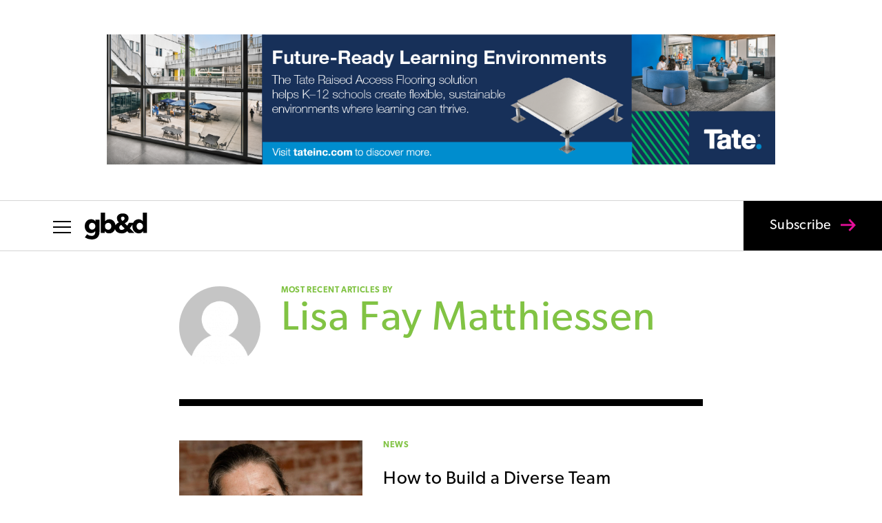

--- FILE ---
content_type: text/html; charset=UTF-8
request_url: https://gbdmagazine.com/
body_size: 53659
content:
<!DOCTYPE html>
<html lang="en-US">
<head>
	<meta charset="UTF-8" />
<meta http-equiv="X-UA-Compatible" content="IE=edge">
	<link rel="pingback" href="https://gbdmagazine.com/xmlrpc.php" />

	<script type="text/javascript">
		document.documentElement.className = 'js';
	</script>

	<meta name='robots' content='index, follow, max-image-preview:large, max-snippet:-1, max-video-preview:-1' />
<script type="text/javascript">
			let jqueryParams=[],jQuery=function(r){return jqueryParams=[...jqueryParams,r],jQuery},$=function(r){return jqueryParams=[...jqueryParams,r],$};window.jQuery=jQuery,window.$=jQuery;let customHeadScripts=!1;jQuery.fn=jQuery.prototype={},$.fn=jQuery.prototype={},jQuery.noConflict=function(r){if(window.jQuery)return jQuery=window.jQuery,$=window.jQuery,customHeadScripts=!0,jQuery.noConflict},jQuery.ready=function(r){jqueryParams=[...jqueryParams,r]},$.ready=function(r){jqueryParams=[...jqueryParams,r]},jQuery.load=function(r){jqueryParams=[...jqueryParams,r]},$.load=function(r){jqueryParams=[...jqueryParams,r]},jQuery.fn.ready=function(r){jqueryParams=[...jqueryParams,r]},$.fn.ready=function(r){jqueryParams=[...jqueryParams,r]};</script>
	<!-- This site is optimized with the Yoast SEO plugin v26.7 - https://yoast.com/wordpress/plugins/seo/ -->
	<title>Home - gb&amp;d magazine</title>
	<meta name="description" content="gb&amp;d magazine (Green Building &amp; Design) is a trade magazine that connects and inspires green building professionals." />
	<link rel="canonical" href="https://gbdmagazine.com/" />
	<meta property="og:locale" content="en_US" />
	<meta property="og:type" content="website" />
	<meta property="og:title" content="Home - gb&amp;d magazine" />
	<meta property="og:description" content="gb&amp;d magazine (Green Building &amp; Design) is a trade magazine that connects and inspires green building professionals." />
	<meta property="og:url" content="https://gbdmagazine.com/" />
	<meta property="og:site_name" content="gb&amp;d magazine" />
	<meta property="article:publisher" content="https://www.facebook.com/gbdmagazine/" />
	<meta property="article:modified_time" content="2025-11-12T15:16:37+00:00" />
	<meta name="twitter:card" content="summary_large_image" />
	<meta name="twitter:site" content="@gbd_mag" />
	<script type="application/ld+json" class="yoast-schema-graph">{"@context":"https://schema.org","@graph":[{"@type":"WebPage","@id":"https://gbdmagazine.com/","url":"https://gbdmagazine.com/","name":"Home - gb&amp;d magazine","isPartOf":{"@id":"https://gbdmagazine.com/#website"},"about":{"@id":"https://gbdmagazine.com/#organization"},"datePublished":"2016-09-26T21:55:02+00:00","dateModified":"2025-11-12T15:16:37+00:00","description":"gb&d magazine (Green Building & Design) is a trade magazine that connects and inspires green building professionals.","breadcrumb":{"@id":"https://gbdmagazine.com/#breadcrumb"},"inLanguage":"en-US","potentialAction":[{"@type":"ReadAction","target":["https://gbdmagazine.com/"]}]},{"@type":"BreadcrumbList","@id":"https://gbdmagazine.com/#breadcrumb","itemListElement":[{"@type":"ListItem","position":1,"name":"Home"}]},{"@type":"WebSite","@id":"https://gbdmagazine.com/#website","url":"https://gbdmagazine.com/","name":"gb&amp;d magazine","description":"The industry leading magazine on green building for sustainability professionals","publisher":{"@id":"https://gbdmagazine.com/#organization"},"potentialAction":[{"@type":"SearchAction","target":{"@type":"EntryPoint","urlTemplate":"https://gbdmagazine.com/?s={search_term_string}"},"query-input":{"@type":"PropertyValueSpecification","valueRequired":true,"valueName":"search_term_string"}}],"inLanguage":"en-US"},{"@type":"Organization","@id":"https://gbdmagazine.com/#organization","name":"Green Building and Design","url":"https://gbdmagazine.com/","logo":{"@type":"ImageObject","inLanguage":"en-US","@id":"https://gbdmagazine.com/#/schema/logo/image/","url":"https://gbdmagazine.com/wp-content/uploads/2016/09/gbd-logo-dark-blue-sm-1.jpg","contentUrl":"https://gbdmagazine.com/wp-content/uploads/2016/09/gbd-logo-dark-blue-sm-1.jpg","width":724,"height":309,"caption":"Green Building and Design"},"image":{"@id":"https://gbdmagazine.com/#/schema/logo/image/"},"sameAs":["https://www.facebook.com/gbdmagazine/","https://x.com/gbd_mag","https://www.instagram.com/gbdmagazine/","https://www.linkedin.com/company/green-building-&amp;amp;-design/"]}]}</script>
	<meta name="google-site-verification" content="rKclDhdK0gbD-ylMMXWhEMF5GqRvnW_qc3sJmLqXYjQ" />
	<!-- / Yoast SEO plugin. -->


<link rel='dns-prefetch' href='//www.googletagmanager.com' />
<link rel='dns-prefetch' href='//p.typekit.net' />
<link rel='dns-prefetch' href='//pagead2.googlesyndication.com' />
<link rel="alternate" type="application/rss+xml" title="gb&amp;d magazine &raquo; Feed" href="https://gbdmagazine.com/feed/" />
<meta content="GB&amp;D v.1.0.1595606500" name="generator"/><link rel='stylesheet' id='ppress-frontend-css' href='https://gbdmagazine.com/wp-content/plugins/wp-user-avatar/assets/css/frontend.min.css?ver=1.0.1595606500' type='text/css' media='all' />
<link rel='stylesheet' id='ppress-flatpickr-css' href='https://gbdmagazine.com/wp-content/plugins/wp-user-avatar/assets/flatpickr/flatpickr.min.css?ver=1.0.1595606500' type='text/css' media='all' />
<link rel='stylesheet' id='ppress-select2-css' href='https://gbdmagazine.com/wp-content/plugins/wp-user-avatar/assets/select2/select2.min.css?ver=1.0.1595606500' type='text/css' media='all' />
<link rel='stylesheet' id='typekit-import-css-css' href='https://p.typekit.net/p.css?s=1&#038;k=zpp8aff&#038;ht=tk&#038;f=6791.6792.6793.6794.24351.24354.24355.24356.43309.43310.43311.43312&#038;a=5345184&#038;app=typekit&#038;e=css&#038;ver=6.9' type='text/css' media='all' />
<style id='divi-style-parent-inline-inline-css' type='text/css'>
/*!
Theme Name: Divi
Theme URI: http://www.elegantthemes.com/gallery/divi/
Version: 4.27.4
Description: Smart. Flexible. Beautiful. Divi is the most powerful theme in our collection.
Author: Elegant Themes
Author URI: http://www.elegantthemes.com
License: GNU General Public License v2
License URI: http://www.gnu.org/licenses/gpl-2.0.html
*/

a,abbr,acronym,address,applet,b,big,blockquote,body,center,cite,code,dd,del,dfn,div,dl,dt,em,fieldset,font,form,h1,h2,h3,h4,h5,h6,html,i,iframe,img,ins,kbd,label,legend,li,object,ol,p,pre,q,s,samp,small,span,strike,strong,sub,sup,tt,u,ul,var{margin:0;padding:0;border:0;outline:0;font-size:100%;-ms-text-size-adjust:100%;-webkit-text-size-adjust:100%;vertical-align:baseline;background:transparent}body{line-height:1}ol,ul{list-style:none}blockquote,q{quotes:none}blockquote:after,blockquote:before,q:after,q:before{content:"";content:none}blockquote{margin:20px 0 30px;border-left:5px solid;padding-left:20px}:focus{outline:0}del{text-decoration:line-through}pre{overflow:auto;padding:10px}figure{margin:0}table{border-collapse:collapse;border-spacing:0}article,aside,footer,header,hgroup,nav,section{display:block}body{font-family:Open Sans,Arial,sans-serif;font-size:14px;color:#666;background-color:#fff;line-height:1.7em;font-weight:500;-webkit-font-smoothing:antialiased;-moz-osx-font-smoothing:grayscale}body.page-template-page-template-blank-php #page-container{padding-top:0!important}body.et_cover_background{background-size:cover!important;background-position:top!important;background-repeat:no-repeat!important;background-attachment:fixed}a{color:#2ea3f2}a,a:hover{text-decoration:none}p{padding-bottom:1em}p:not(.has-background):last-of-type{padding-bottom:0}p.et_normal_padding{padding-bottom:1em}strong{font-weight:700}cite,em,i{font-style:italic}code,pre{font-family:Courier New,monospace;margin-bottom:10px}ins{text-decoration:none}sub,sup{height:0;line-height:1;position:relative;vertical-align:baseline}sup{bottom:.8em}sub{top:.3em}dl{margin:0 0 1.5em}dl dt{font-weight:700}dd{margin-left:1.5em}blockquote p{padding-bottom:0}embed,iframe,object,video{max-width:100%}h1,h2,h3,h4,h5,h6{color:#333;padding-bottom:10px;line-height:1em;font-weight:500}h1 a,h2 a,h3 a,h4 a,h5 a,h6 a{color:inherit}h1{font-size:30px}h2{font-size:26px}h3{font-size:22px}h4{font-size:18px}h5{font-size:16px}h6{font-size:14px}input{-webkit-appearance:none}input[type=checkbox]{-webkit-appearance:checkbox}input[type=radio]{-webkit-appearance:radio}input.text,input.title,input[type=email],input[type=password],input[type=tel],input[type=text],select,textarea{background-color:#fff;border:1px solid #bbb;padding:2px;color:#4e4e4e}input.text:focus,input.title:focus,input[type=text]:focus,select:focus,textarea:focus{border-color:#2d3940;color:#3e3e3e}input.text,input.title,input[type=text],select,textarea{margin:0}textarea{padding:4px}button,input,select,textarea{font-family:inherit}img{max-width:100%;height:auto}.clear{clear:both}br.clear{margin:0;padding:0}.pagination{clear:both}#et_search_icon:hover,.et-social-icon a:hover,.et_password_protected_form .et_submit_button,.form-submit .et_pb_buttontton.alt.disabled,.nav-single a,.posted_in a{color:#2ea3f2}.et-search-form,blockquote{border-color:#2ea3f2}#main-content{background-color:#fff}.container{width:80%;max-width:1080px;margin:auto;position:relative}body:not(.et-tb) #main-content .container,body:not(.et-tb-has-header) #main-content .container{padding-top:58px}.et_full_width_page #main-content .container:before{display:none}.main_title{margin-bottom:20px}.et_password_protected_form .et_submit_button:hover,.form-submit .et_pb_button:hover{background:rgba(0,0,0,.05)}.et_button_icon_visible .et_pb_button{padding-right:2em;padding-left:.7em}.et_button_icon_visible .et_pb_button:after{opacity:1;margin-left:0}.et_button_left .et_pb_button:hover:after{left:.15em}.et_button_left .et_pb_button:after{margin-left:0;left:1em}.et_button_icon_visible.et_button_left .et_pb_button,.et_button_left .et_pb_button:hover,.et_button_left .et_pb_module .et_pb_button:hover{padding-left:2em;padding-right:.7em}.et_button_icon_visible.et_button_left .et_pb_button:after,.et_button_left .et_pb_button:hover:after{left:.15em}.et_password_protected_form .et_submit_button:hover,.form-submit .et_pb_button:hover{padding:.3em 1em}.et_button_no_icon .et_pb_button:after{display:none}.et_button_no_icon.et_button_icon_visible.et_button_left .et_pb_button,.et_button_no_icon.et_button_left .et_pb_button:hover,.et_button_no_icon .et_pb_button,.et_button_no_icon .et_pb_button:hover{padding:.3em 1em!important}.et_button_custom_icon .et_pb_button:after{line-height:1.7em}.et_button_custom_icon.et_button_icon_visible .et_pb_button:after,.et_button_custom_icon .et_pb_button:hover:after{margin-left:.3em}#left-area .post_format-post-format-gallery .wp-block-gallery:first-of-type{padding:0;margin-bottom:-16px}.entry-content table:not(.variations){border:1px solid #eee;margin:0 0 15px;text-align:left;width:100%}.entry-content thead th,.entry-content tr th{color:#555;font-weight:700;padding:9px 24px}.entry-content tr td{border-top:1px solid #eee;padding:6px 24px}#left-area ul,.entry-content ul,.et-l--body ul,.et-l--footer ul,.et-l--header ul{list-style-type:disc;padding:0 0 23px 1em;line-height:26px}#left-area ol,.entry-content ol,.et-l--body ol,.et-l--footer ol,.et-l--header ol{list-style-type:decimal;list-style-position:inside;padding:0 0 23px;line-height:26px}#left-area ul li ul,.entry-content ul li ol{padding:2px 0 2px 20px}#left-area ol li ul,.entry-content ol li ol,.et-l--body ol li ol,.et-l--footer ol li ol,.et-l--header ol li ol{padding:2px 0 2px 35px}#left-area ul.wp-block-gallery{display:-webkit-box;display:-ms-flexbox;display:flex;-ms-flex-wrap:wrap;flex-wrap:wrap;list-style-type:none;padding:0}#left-area ul.products{padding:0!important;line-height:1.7!important;list-style:none!important}.gallery-item a{display:block}.gallery-caption,.gallery-item a{width:90%}#wpadminbar{z-index:100001}#left-area .post-meta{font-size:14px;padding-bottom:15px}#left-area .post-meta a{text-decoration:none;color:#666}#left-area .et_featured_image{padding-bottom:7px}.single .post{padding-bottom:25px}body.single .et_audio_content{margin-bottom:-6px}.nav-single a{text-decoration:none;color:#2ea3f2;font-size:14px;font-weight:400}.nav-previous{float:left}.nav-next{float:right}.et_password_protected_form p input{background-color:#eee;border:none!important;width:100%!important;border-radius:0!important;font-size:14px;color:#999!important;padding:16px!important;-webkit-box-sizing:border-box;box-sizing:border-box}.et_password_protected_form label{display:none}.et_password_protected_form .et_submit_button{font-family:inherit;display:block;float:right;margin:8px auto 0;cursor:pointer}.post-password-required p.nocomments.container{max-width:100%}.post-password-required p.nocomments.container:before{display:none}.aligncenter,div.post .new-post .aligncenter{display:block;margin-left:auto;margin-right:auto}.wp-caption{border:1px solid #ddd;text-align:center;background-color:#f3f3f3;margin-bottom:10px;max-width:96%;padding:8px}.wp-caption.alignleft{margin:0 30px 20px 0}.wp-caption.alignright{margin:0 0 20px 30px}.wp-caption img{margin:0;padding:0;border:0}.wp-caption p.wp-caption-text{font-size:12px;padding:0 4px 5px;margin:0}.alignright{float:right}.alignleft{float:left}img.alignleft{display:inline;float:left;margin-right:15px}img.alignright{display:inline;float:right;margin-left:15px}.page.et_pb_pagebuilder_layout #main-content{background-color:transparent}body #main-content .et_builder_inner_content>h1,body #main-content .et_builder_inner_content>h2,body #main-content .et_builder_inner_content>h3,body #main-content .et_builder_inner_content>h4,body #main-content .et_builder_inner_content>h5,body #main-content .et_builder_inner_content>h6{line-height:1.4em}body #main-content .et_builder_inner_content>p{line-height:1.7em}.wp-block-pullquote{margin:20px 0 30px}.wp-block-pullquote.has-background blockquote{border-left:none}.wp-block-group.has-background{padding:1.5em 1.5em .5em}@media (min-width:981px){#left-area{width:79.125%;padding-bottom:23px}#main-content .container:before{content:"";position:absolute;top:0;height:100%;width:1px;background-color:#e2e2e2}.et_full_width_page #left-area,.et_no_sidebar #left-area{float:none;width:100%!important}.et_full_width_page #left-area{padding-bottom:0}.et_no_sidebar #main-content .container:before{display:none}}@media (max-width:980px){#page-container{padding-top:80px}.et-tb #page-container,.et-tb-has-header #page-container{padding-top:0!important}#left-area,#sidebar{width:100%!important}#main-content .container:before{display:none!important}.et_full_width_page .et_gallery_item:nth-child(4n+1){clear:none}}@media print{#page-container{padding-top:0!important}}#wp-admin-bar-et-use-visual-builder a:before{font-family:ETmodules!important;content:"\e625";font-size:30px!important;width:28px;margin-top:-3px;color:#974df3!important}#wp-admin-bar-et-use-visual-builder:hover a:before{color:#fff!important}#wp-admin-bar-et-use-visual-builder:hover a,#wp-admin-bar-et-use-visual-builder a:hover{transition:background-color .5s ease;-webkit-transition:background-color .5s ease;-moz-transition:background-color .5s ease;background-color:#7e3bd0!important;color:#fff!important}* html .clearfix,:first-child+html .clearfix{zoom:1}.iphone .et_pb_section_video_bg video::-webkit-media-controls-start-playback-button{display:none!important;-webkit-appearance:none}.et_mobile_device .et_pb_section_parallax .et_pb_parallax_css{background-attachment:scroll}.et-social-facebook a.icon:before{content:"\e093"}.et-social-twitter a.icon:before{content:"\e094"}.et-social-google-plus a.icon:before{content:"\e096"}.et-social-instagram a.icon:before{content:"\e09a"}.et-social-rss a.icon:before{content:"\e09e"}.ai1ec-single-event:after{content:" ";display:table;clear:both}.evcal_event_details .evcal_evdata_cell .eventon_details_shading_bot.eventon_details_shading_bot{z-index:3}.wp-block-divi-layout{margin-bottom:1em}*{-webkit-box-sizing:border-box;box-sizing:border-box}#et-info-email:before,#et-info-phone:before,#et_search_icon:before,.comment-reply-link:after,.et-cart-info span:before,.et-pb-arrow-next:before,.et-pb-arrow-prev:before,.et-social-icon a:before,.et_audio_container .mejs-playpause-button button:before,.et_audio_container .mejs-volume-button button:before,.et_overlay:before,.et_password_protected_form .et_submit_button:after,.et_pb_button:after,.et_pb_contact_reset:after,.et_pb_contact_submit:after,.et_pb_font_icon:before,.et_pb_newsletter_button:after,.et_pb_pricing_table_button:after,.et_pb_promo_button:after,.et_pb_testimonial:before,.et_pb_toggle_title:before,.form-submit .et_pb_button:after,.mobile_menu_bar:before,a.et_pb_more_button:after{font-family:ETmodules!important;speak:none;font-style:normal;font-weight:400;-webkit-font-feature-settings:normal;font-feature-settings:normal;font-variant:normal;text-transform:none;line-height:1;-webkit-font-smoothing:antialiased;-moz-osx-font-smoothing:grayscale;text-shadow:0 0;direction:ltr}.et-pb-icon,.et_pb_custom_button_icon.et_pb_button:after,.et_pb_login .et_pb_custom_button_icon.et_pb_button:after,.et_pb_woo_custom_button_icon .button.et_pb_custom_button_icon.et_pb_button:after,.et_pb_woo_custom_button_icon .button.et_pb_custom_button_icon.et_pb_button:hover:after{content:attr(data-icon)}.et-pb-icon{font-family:ETmodules;speak:none;font-weight:400;-webkit-font-feature-settings:normal;font-feature-settings:normal;font-variant:normal;text-transform:none;line-height:1;-webkit-font-smoothing:antialiased;font-size:96px;font-style:normal;display:inline-block;-webkit-box-sizing:border-box;box-sizing:border-box;direction:ltr}#et-ajax-saving{display:none;-webkit-transition:background .3s,-webkit-box-shadow .3s;transition:background .3s,-webkit-box-shadow .3s;transition:background .3s,box-shadow .3s;transition:background .3s,box-shadow .3s,-webkit-box-shadow .3s;-webkit-box-shadow:rgba(0,139,219,.247059) 0 0 60px;box-shadow:0 0 60px rgba(0,139,219,.247059);position:fixed;top:50%;left:50%;width:50px;height:50px;background:#fff;border-radius:50px;margin:-25px 0 0 -25px;z-index:999999;text-align:center}#et-ajax-saving img{margin:9px}.et-safe-mode-indicator,.et-safe-mode-indicator:focus,.et-safe-mode-indicator:hover{-webkit-box-shadow:0 5px 10px rgba(41,196,169,.15);box-shadow:0 5px 10px rgba(41,196,169,.15);background:#29c4a9;color:#fff;font-size:14px;font-weight:600;padding:12px;line-height:16px;border-radius:3px;position:fixed;bottom:30px;right:30px;z-index:999999;text-decoration:none;font-family:Open Sans,sans-serif;-webkit-font-smoothing:antialiased;-moz-osx-font-smoothing:grayscale}.et_pb_button{font-size:20px;font-weight:500;padding:.3em 1em;line-height:1.7em!important;background-color:transparent;background-size:cover;background-position:50%;background-repeat:no-repeat;border:2px solid;border-radius:3px;-webkit-transition-duration:.2s;transition-duration:.2s;-webkit-transition-property:all!important;transition-property:all!important}.et_pb_button,.et_pb_button_inner{position:relative}.et_pb_button:hover,.et_pb_module .et_pb_button:hover{border:2px solid transparent;padding:.3em 2em .3em .7em}.et_pb_button:hover{background-color:hsla(0,0%,100%,.2)}.et_pb_bg_layout_light.et_pb_button:hover,.et_pb_bg_layout_light .et_pb_button:hover{background-color:rgba(0,0,0,.05)}.et_pb_button:after,.et_pb_button:before{font-size:32px;line-height:1em;content:"\35";opacity:0;position:absolute;margin-left:-1em;-webkit-transition:all .2s;transition:all .2s;text-transform:none;-webkit-font-feature-settings:"kern" off;font-feature-settings:"kern" off;font-variant:none;font-style:normal;font-weight:400;text-shadow:none}.et_pb_button.et_hover_enabled:hover:after,.et_pb_button.et_pb_hovered:hover:after{-webkit-transition:none!important;transition:none!important}.et_pb_button:before{display:none}.et_pb_button:hover:after{opacity:1;margin-left:0}.et_pb_column_1_3 h1,.et_pb_column_1_4 h1,.et_pb_column_1_5 h1,.et_pb_column_1_6 h1,.et_pb_column_2_5 h1{font-size:26px}.et_pb_column_1_3 h2,.et_pb_column_1_4 h2,.et_pb_column_1_5 h2,.et_pb_column_1_6 h2,.et_pb_column_2_5 h2{font-size:23px}.et_pb_column_1_3 h3,.et_pb_column_1_4 h3,.et_pb_column_1_5 h3,.et_pb_column_1_6 h3,.et_pb_column_2_5 h3{font-size:20px}.et_pb_column_1_3 h4,.et_pb_column_1_4 h4,.et_pb_column_1_5 h4,.et_pb_column_1_6 h4,.et_pb_column_2_5 h4{font-size:18px}.et_pb_column_1_3 h5,.et_pb_column_1_4 h5,.et_pb_column_1_5 h5,.et_pb_column_1_6 h5,.et_pb_column_2_5 h5{font-size:16px}.et_pb_column_1_3 h6,.et_pb_column_1_4 h6,.et_pb_column_1_5 h6,.et_pb_column_1_6 h6,.et_pb_column_2_5 h6{font-size:15px}.et_pb_bg_layout_dark,.et_pb_bg_layout_dark h1,.et_pb_bg_layout_dark h2,.et_pb_bg_layout_dark h3,.et_pb_bg_layout_dark h4,.et_pb_bg_layout_dark h5,.et_pb_bg_layout_dark h6{color:#fff!important}.et_pb_module.et_pb_text_align_left{text-align:left}.et_pb_module.et_pb_text_align_center{text-align:center}.et_pb_module.et_pb_text_align_right{text-align:right}.et_pb_module.et_pb_text_align_justified{text-align:justify}.clearfix:after{visibility:hidden;display:block;font-size:0;content:" ";clear:both;height:0}.et_pb_bg_layout_light .et_pb_more_button{color:#2ea3f2}.et_builder_inner_content{position:relative;z-index:1}header .et_builder_inner_content{z-index:2}.et_pb_css_mix_blend_mode_passthrough{mix-blend-mode:unset!important}.et_pb_image_container{margin:-20px -20px 29px}.et_pb_module_inner{position:relative}.et_hover_enabled_preview{z-index:2}.et_hover_enabled:hover{position:relative;z-index:2}.et_pb_all_tabs,.et_pb_module,.et_pb_posts_nav a,.et_pb_tab,.et_pb_with_background{position:relative;background-size:cover;background-position:50%;background-repeat:no-repeat}.et_pb_background_mask,.et_pb_background_pattern{bottom:0;left:0;position:absolute;right:0;top:0}.et_pb_background_mask{background-size:calc(100% + 2px) calc(100% + 2px);background-repeat:no-repeat;background-position:50%;overflow:hidden}.et_pb_background_pattern{background-position:0 0;background-repeat:repeat}.et_pb_with_border{position:relative;border:0 solid #333}.post-password-required .et_pb_row{padding:0;width:100%}.post-password-required .et_password_protected_form{min-height:0}body.et_pb_pagebuilder_layout.et_pb_show_title .post-password-required .et_password_protected_form h1,body:not(.et_pb_pagebuilder_layout) .post-password-required .et_password_protected_form h1{display:none}.et_pb_no_bg{padding:0!important}.et_overlay.et_pb_inline_icon:before,.et_pb_inline_icon:before{content:attr(data-icon)}.et_pb_more_button{color:inherit;text-shadow:none;text-decoration:none;display:inline-block;margin-top:20px}.et_parallax_bg_wrap{overflow:hidden;position:absolute;top:0;right:0;bottom:0;left:0}.et_parallax_bg{background-repeat:no-repeat;background-position:top;background-size:cover;position:absolute;bottom:0;left:0;width:100%;height:100%;display:block}.et_parallax_bg.et_parallax_bg__hover,.et_parallax_bg.et_parallax_bg_phone,.et_parallax_bg.et_parallax_bg_tablet,.et_parallax_gradient.et_parallax_gradient__hover,.et_parallax_gradient.et_parallax_gradient_phone,.et_parallax_gradient.et_parallax_gradient_tablet,.et_pb_section_parallax_hover:hover .et_parallax_bg:not(.et_parallax_bg__hover),.et_pb_section_parallax_hover:hover .et_parallax_gradient:not(.et_parallax_gradient__hover){display:none}.et_pb_section_parallax_hover:hover .et_parallax_bg.et_parallax_bg__hover,.et_pb_section_parallax_hover:hover .et_parallax_gradient.et_parallax_gradient__hover{display:block}.et_parallax_gradient{bottom:0;display:block;left:0;position:absolute;right:0;top:0}.et_pb_module.et_pb_section_parallax,.et_pb_posts_nav a.et_pb_section_parallax,.et_pb_tab.et_pb_section_parallax{position:relative}.et_pb_section_parallax .et_pb_parallax_css,.et_pb_slides .et_parallax_bg.et_pb_parallax_css{background-attachment:fixed}body.et-bfb .et_pb_section_parallax .et_pb_parallax_css,body.et-bfb .et_pb_slides .et_parallax_bg.et_pb_parallax_css{background-attachment:scroll;bottom:auto}.et_pb_section_parallax.et_pb_column .et_pb_module,.et_pb_section_parallax.et_pb_row .et_pb_column,.et_pb_section_parallax.et_pb_row .et_pb_module{z-index:9;position:relative}.et_pb_more_button:hover:after{opacity:1;margin-left:0}.et_pb_preload .et_pb_section_video_bg,.et_pb_preload>div{visibility:hidden}.et_pb_preload,.et_pb_section.et_pb_section_video.et_pb_preload{position:relative;background:#464646!important}.et_pb_preload:before{content:"";position:absolute;top:50%;left:50%;background:url(https://gbdmagazine.com/wp-content/themes/Divi/includes/builder/styles/images/preloader.gif) no-repeat;border-radius:32px;width:32px;height:32px;margin:-16px 0 0 -16px}.box-shadow-overlay{position:absolute;top:0;left:0;width:100%;height:100%;z-index:10;pointer-events:none}.et_pb_section>.box-shadow-overlay~.et_pb_row{z-index:11}body.safari .section_has_divider{will-change:transform}.et_pb_row>.box-shadow-overlay{z-index:8}.has-box-shadow-overlay{position:relative}.et_clickable{cursor:pointer}.screen-reader-text{border:0;clip:rect(1px,1px,1px,1px);-webkit-clip-path:inset(50%);clip-path:inset(50%);height:1px;margin:-1px;overflow:hidden;padding:0;position:absolute!important;width:1px;word-wrap:normal!important}.et_multi_view_hidden,.et_multi_view_hidden_image{display:none!important}@keyframes multi-view-image-fade{0%{opacity:0}10%{opacity:.1}20%{opacity:.2}30%{opacity:.3}40%{opacity:.4}50%{opacity:.5}60%{opacity:.6}70%{opacity:.7}80%{opacity:.8}90%{opacity:.9}to{opacity:1}}.et_multi_view_image__loading{visibility:hidden}.et_multi_view_image__loaded{-webkit-animation:multi-view-image-fade .5s;animation:multi-view-image-fade .5s}#et-pb-motion-effects-offset-tracker{visibility:hidden!important;opacity:0;position:absolute;top:0;left:0}.et-pb-before-scroll-animation{opacity:0}header.et-l.et-l--header:after{clear:both;display:block;content:""}.et_pb_module{-webkit-animation-timing-function:linear;animation-timing-function:linear;-webkit-animation-duration:.2s;animation-duration:.2s}@-webkit-keyframes fadeBottom{0%{opacity:0;-webkit-transform:translateY(10%);transform:translateY(10%)}to{opacity:1;-webkit-transform:translateY(0);transform:translateY(0)}}@keyframes fadeBottom{0%{opacity:0;-webkit-transform:translateY(10%);transform:translateY(10%)}to{opacity:1;-webkit-transform:translateY(0);transform:translateY(0)}}@-webkit-keyframes fadeLeft{0%{opacity:0;-webkit-transform:translateX(-10%);transform:translateX(-10%)}to{opacity:1;-webkit-transform:translateX(0);transform:translateX(0)}}@keyframes fadeLeft{0%{opacity:0;-webkit-transform:translateX(-10%);transform:translateX(-10%)}to{opacity:1;-webkit-transform:translateX(0);transform:translateX(0)}}@-webkit-keyframes fadeRight{0%{opacity:0;-webkit-transform:translateX(10%);transform:translateX(10%)}to{opacity:1;-webkit-transform:translateX(0);transform:translateX(0)}}@keyframes fadeRight{0%{opacity:0;-webkit-transform:translateX(10%);transform:translateX(10%)}to{opacity:1;-webkit-transform:translateX(0);transform:translateX(0)}}@-webkit-keyframes fadeTop{0%{opacity:0;-webkit-transform:translateY(-10%);transform:translateY(-10%)}to{opacity:1;-webkit-transform:translateX(0);transform:translateX(0)}}@keyframes fadeTop{0%{opacity:0;-webkit-transform:translateY(-10%);transform:translateY(-10%)}to{opacity:1;-webkit-transform:translateX(0);transform:translateX(0)}}@-webkit-keyframes fadeIn{0%{opacity:0}to{opacity:1}}@keyframes fadeIn{0%{opacity:0}to{opacity:1}}.et-waypoint:not(.et_pb_counters){opacity:0}@media (min-width:981px){.et_pb_section.et_section_specialty div.et_pb_row .et_pb_column .et_pb_column .et_pb_module.et-last-child,.et_pb_section.et_section_specialty div.et_pb_row .et_pb_column .et_pb_column .et_pb_module:last-child,.et_pb_section.et_section_specialty div.et_pb_row .et_pb_column .et_pb_row_inner .et_pb_column .et_pb_module.et-last-child,.et_pb_section.et_section_specialty div.et_pb_row .et_pb_column .et_pb_row_inner .et_pb_column .et_pb_module:last-child,.et_pb_section div.et_pb_row .et_pb_column .et_pb_module.et-last-child,.et_pb_section div.et_pb_row .et_pb_column .et_pb_module:last-child{margin-bottom:0}}@media (max-width:980px){.et_overlay.et_pb_inline_icon_tablet:before,.et_pb_inline_icon_tablet:before{content:attr(data-icon-tablet)}.et_parallax_bg.et_parallax_bg_tablet_exist,.et_parallax_gradient.et_parallax_gradient_tablet_exist{display:none}.et_parallax_bg.et_parallax_bg_tablet,.et_parallax_gradient.et_parallax_gradient_tablet{display:block}.et_pb_column .et_pb_module{margin-bottom:30px}.et_pb_row .et_pb_column .et_pb_module.et-last-child,.et_pb_row .et_pb_column .et_pb_module:last-child,.et_section_specialty .et_pb_row .et_pb_column .et_pb_module.et-last-child,.et_section_specialty .et_pb_row .et_pb_column .et_pb_module:last-child{margin-bottom:0}.et_pb_more_button{display:inline-block!important}.et_pb_bg_layout_light_tablet.et_pb_button,.et_pb_bg_layout_light_tablet.et_pb_module.et_pb_button,.et_pb_bg_layout_light_tablet .et_pb_more_button{color:#2ea3f2}.et_pb_bg_layout_light_tablet .et_pb_forgot_password a{color:#666}.et_pb_bg_layout_light_tablet h1,.et_pb_bg_layout_light_tablet h2,.et_pb_bg_layout_light_tablet h3,.et_pb_bg_layout_light_tablet h4,.et_pb_bg_layout_light_tablet h5,.et_pb_bg_layout_light_tablet h6{color:#333!important}.et_pb_module .et_pb_bg_layout_light_tablet.et_pb_button{color:#2ea3f2!important}.et_pb_bg_layout_light_tablet{color:#666!important}.et_pb_bg_layout_dark_tablet,.et_pb_bg_layout_dark_tablet h1,.et_pb_bg_layout_dark_tablet h2,.et_pb_bg_layout_dark_tablet h3,.et_pb_bg_layout_dark_tablet h4,.et_pb_bg_layout_dark_tablet h5,.et_pb_bg_layout_dark_tablet h6{color:#fff!important}.et_pb_bg_layout_dark_tablet.et_pb_button,.et_pb_bg_layout_dark_tablet.et_pb_module.et_pb_button,.et_pb_bg_layout_dark_tablet .et_pb_more_button{color:inherit}.et_pb_bg_layout_dark_tablet .et_pb_forgot_password a{color:#fff}.et_pb_module.et_pb_text_align_left-tablet{text-align:left}.et_pb_module.et_pb_text_align_center-tablet{text-align:center}.et_pb_module.et_pb_text_align_right-tablet{text-align:right}.et_pb_module.et_pb_text_align_justified-tablet{text-align:justify}}@media (max-width:767px){.et_pb_more_button{display:inline-block!important}.et_overlay.et_pb_inline_icon_phone:before,.et_pb_inline_icon_phone:before{content:attr(data-icon-phone)}.et_parallax_bg.et_parallax_bg_phone_exist,.et_parallax_gradient.et_parallax_gradient_phone_exist{display:none}.et_parallax_bg.et_parallax_bg_phone,.et_parallax_gradient.et_parallax_gradient_phone{display:block}.et-hide-mobile{display:none!important}.et_pb_bg_layout_light_phone.et_pb_button,.et_pb_bg_layout_light_phone.et_pb_module.et_pb_button,.et_pb_bg_layout_light_phone .et_pb_more_button{color:#2ea3f2}.et_pb_bg_layout_light_phone .et_pb_forgot_password a{color:#666}.et_pb_bg_layout_light_phone h1,.et_pb_bg_layout_light_phone h2,.et_pb_bg_layout_light_phone h3,.et_pb_bg_layout_light_phone h4,.et_pb_bg_layout_light_phone h5,.et_pb_bg_layout_light_phone h6{color:#333!important}.et_pb_module .et_pb_bg_layout_light_phone.et_pb_button{color:#2ea3f2!important}.et_pb_bg_layout_light_phone{color:#666!important}.et_pb_bg_layout_dark_phone,.et_pb_bg_layout_dark_phone h1,.et_pb_bg_layout_dark_phone h2,.et_pb_bg_layout_dark_phone h3,.et_pb_bg_layout_dark_phone h4,.et_pb_bg_layout_dark_phone h5,.et_pb_bg_layout_dark_phone h6{color:#fff!important}.et_pb_bg_layout_dark_phone.et_pb_button,.et_pb_bg_layout_dark_phone.et_pb_module.et_pb_button,.et_pb_bg_layout_dark_phone .et_pb_more_button{color:inherit}.et_pb_module .et_pb_bg_layout_dark_phone.et_pb_button{color:#fff!important}.et_pb_bg_layout_dark_phone .et_pb_forgot_password a{color:#fff}.et_pb_module.et_pb_text_align_left-phone{text-align:left}.et_pb_module.et_pb_text_align_center-phone{text-align:center}.et_pb_module.et_pb_text_align_right-phone{text-align:right}.et_pb_module.et_pb_text_align_justified-phone{text-align:justify}}@media (max-width:479px){a.et_pb_more_button{display:block}}@media (min-width:768px) and (max-width:980px){[data-et-multi-view-load-tablet-hidden=true]:not(.et_multi_view_swapped){display:none!important}}@media (max-width:767px){[data-et-multi-view-load-phone-hidden=true]:not(.et_multi_view_swapped){display:none!important}}.et_pb_menu.et_pb_menu--style-inline_centered_logo .et_pb_menu__menu nav ul{-webkit-box-pack:center;-ms-flex-pack:center;justify-content:center}@-webkit-keyframes multi-view-image-fade{0%{-webkit-transform:scale(1);transform:scale(1);opacity:1}50%{-webkit-transform:scale(1.01);transform:scale(1.01);opacity:1}to{-webkit-transform:scale(1);transform:scale(1);opacity:1}}
/*# sourceURL=divi-style-parent-inline-inline-css */
</style>
<style id='divi-dynamic-critical-inline-css' type='text/css'>
@font-face{font-family:ETmodules;font-display:block;src:url(//gbdmagazine.com/wp-content/themes/Divi/core/admin/fonts/modules/all/modules.eot);src:url(//gbdmagazine.com/wp-content/themes/Divi/core/admin/fonts/modules/all/modules.eot?#iefix) format("embedded-opentype"),url(//gbdmagazine.com/wp-content/themes/Divi/core/admin/fonts/modules/all/modules.woff) format("woff"),url(//gbdmagazine.com/wp-content/themes/Divi/core/admin/fonts/modules/all/modules.ttf) format("truetype"),url(//gbdmagazine.com/wp-content/themes/Divi/core/admin/fonts/modules/all/modules.svg#ETmodules) format("svg");font-weight:400;font-style:normal}
@media (min-width:981px){.et_pb_gutters3 .et_pb_column,.et_pb_gutters3.et_pb_row .et_pb_column{margin-right:5.5%}.et_pb_gutters3 .et_pb_column_4_4,.et_pb_gutters3.et_pb_row .et_pb_column_4_4{width:100%}.et_pb_gutters3 .et_pb_column_4_4 .et_pb_module,.et_pb_gutters3.et_pb_row .et_pb_column_4_4 .et_pb_module{margin-bottom:2.75%}.et_pb_gutters3 .et_pb_column_3_4,.et_pb_gutters3.et_pb_row .et_pb_column_3_4{width:73.625%}.et_pb_gutters3 .et_pb_column_3_4 .et_pb_module,.et_pb_gutters3.et_pb_row .et_pb_column_3_4 .et_pb_module{margin-bottom:3.735%}.et_pb_gutters3 .et_pb_column_2_3,.et_pb_gutters3.et_pb_row .et_pb_column_2_3{width:64.833%}.et_pb_gutters3 .et_pb_column_2_3 .et_pb_module,.et_pb_gutters3.et_pb_row .et_pb_column_2_3 .et_pb_module{margin-bottom:4.242%}.et_pb_gutters3 .et_pb_column_3_5,.et_pb_gutters3.et_pb_row .et_pb_column_3_5{width:57.8%}.et_pb_gutters3 .et_pb_column_3_5 .et_pb_module,.et_pb_gutters3.et_pb_row .et_pb_column_3_5 .et_pb_module{margin-bottom:4.758%}.et_pb_gutters3 .et_pb_column_1_2,.et_pb_gutters3.et_pb_row .et_pb_column_1_2{width:47.25%}.et_pb_gutters3 .et_pb_column_1_2 .et_pb_module,.et_pb_gutters3.et_pb_row .et_pb_column_1_2 .et_pb_module{margin-bottom:5.82%}.et_pb_gutters3 .et_pb_column_2_5,.et_pb_gutters3.et_pb_row .et_pb_column_2_5{width:36.7%}.et_pb_gutters3 .et_pb_column_2_5 .et_pb_module,.et_pb_gutters3.et_pb_row .et_pb_column_2_5 .et_pb_module{margin-bottom:7.493%}.et_pb_gutters3 .et_pb_column_1_3,.et_pb_gutters3.et_pb_row .et_pb_column_1_3{width:29.6667%}.et_pb_gutters3 .et_pb_column_1_3 .et_pb_module,.et_pb_gutters3.et_pb_row .et_pb_column_1_3 .et_pb_module{margin-bottom:9.27%}.et_pb_gutters3 .et_pb_column_1_4,.et_pb_gutters3.et_pb_row .et_pb_column_1_4{width:20.875%}.et_pb_gutters3 .et_pb_column_1_4 .et_pb_module,.et_pb_gutters3.et_pb_row .et_pb_column_1_4 .et_pb_module{margin-bottom:13.174%}.et_pb_gutters3 .et_pb_column_1_5,.et_pb_gutters3.et_pb_row .et_pb_column_1_5{width:15.6%}.et_pb_gutters3 .et_pb_column_1_5 .et_pb_module,.et_pb_gutters3.et_pb_row .et_pb_column_1_5 .et_pb_module{margin-bottom:17.628%}.et_pb_gutters3 .et_pb_column_1_6,.et_pb_gutters3.et_pb_row .et_pb_column_1_6{width:12.0833%}.et_pb_gutters3 .et_pb_column_1_6 .et_pb_module,.et_pb_gutters3.et_pb_row .et_pb_column_1_6 .et_pb_module{margin-bottom:22.759%}.et_pb_gutters3 .et_full_width_page.woocommerce-page ul.products li.product{width:20.875%;margin-right:5.5%;margin-bottom:5.5%}.et_pb_gutters3.et_left_sidebar.woocommerce-page #main-content ul.products li.product,.et_pb_gutters3.et_right_sidebar.woocommerce-page #main-content ul.products li.product{width:28.353%;margin-right:7.47%}.et_pb_gutters3.et_left_sidebar.woocommerce-page #main-content ul.products.columns-1 li.product,.et_pb_gutters3.et_right_sidebar.woocommerce-page #main-content ul.products.columns-1 li.product{width:100%;margin-right:0}.et_pb_gutters3.et_left_sidebar.woocommerce-page #main-content ul.products.columns-2 li.product,.et_pb_gutters3.et_right_sidebar.woocommerce-page #main-content ul.products.columns-2 li.product{width:48%;margin-right:4%}.et_pb_gutters3.et_left_sidebar.woocommerce-page #main-content ul.products.columns-2 li:nth-child(2n+2),.et_pb_gutters3.et_right_sidebar.woocommerce-page #main-content ul.products.columns-2 li:nth-child(2n+2){margin-right:0}.et_pb_gutters3.et_left_sidebar.woocommerce-page #main-content ul.products.columns-2 li:nth-child(3n+1),.et_pb_gutters3.et_right_sidebar.woocommerce-page #main-content ul.products.columns-2 li:nth-child(3n+1){clear:none}}
@media (min-width:981px){.et_pb_gutter.et_pb_gutters1 #left-area{width:75%}.et_pb_gutter.et_pb_gutters1 #sidebar{width:25%}.et_pb_gutters1.et_right_sidebar #left-area{padding-right:0}.et_pb_gutters1.et_left_sidebar #left-area{padding-left:0}.et_pb_gutter.et_pb_gutters1.et_right_sidebar #main-content .container:before{right:25%!important}.et_pb_gutter.et_pb_gutters1.et_left_sidebar #main-content .container:before{left:25%!important}.et_pb_gutters1 .et_pb_column,.et_pb_gutters1.et_pb_row .et_pb_column{margin-right:0}.et_pb_gutters1 .et_pb_column_4_4,.et_pb_gutters1.et_pb_row .et_pb_column_4_4{width:100%}.et_pb_gutters1 .et_pb_column_4_4 .et_pb_module,.et_pb_gutters1.et_pb_row .et_pb_column_4_4 .et_pb_module{margin-bottom:0}.et_pb_gutters1 .et_pb_column_3_4,.et_pb_gutters1.et_pb_row .et_pb_column_3_4{width:75%}.et_pb_gutters1 .et_pb_column_3_4 .et_pb_module,.et_pb_gutters1.et_pb_row .et_pb_column_3_4 .et_pb_module{margin-bottom:0}.et_pb_gutters1 .et_pb_column_2_3,.et_pb_gutters1.et_pb_row .et_pb_column_2_3{width:66.667%}.et_pb_gutters1 .et_pb_column_2_3 .et_pb_module,.et_pb_gutters1.et_pb_row .et_pb_column_2_3 .et_pb_module{margin-bottom:0}.et_pb_gutters1 .et_pb_column_3_5,.et_pb_gutters1.et_pb_row .et_pb_column_3_5{width:60%}.et_pb_gutters1 .et_pb_column_3_5 .et_pb_module,.et_pb_gutters1.et_pb_row .et_pb_column_3_5 .et_pb_module{margin-bottom:0}.et_pb_gutters1 .et_pb_column_1_2,.et_pb_gutters1.et_pb_row .et_pb_column_1_2{width:50%}.et_pb_gutters1 .et_pb_column_1_2 .et_pb_module,.et_pb_gutters1.et_pb_row .et_pb_column_1_2 .et_pb_module{margin-bottom:0}.et_pb_gutters1 .et_pb_column_2_5,.et_pb_gutters1.et_pb_row .et_pb_column_2_5{width:40%}.et_pb_gutters1 .et_pb_column_2_5 .et_pb_module,.et_pb_gutters1.et_pb_row .et_pb_column_2_5 .et_pb_module{margin-bottom:0}.et_pb_gutters1 .et_pb_column_1_3,.et_pb_gutters1.et_pb_row .et_pb_column_1_3{width:33.3333%}.et_pb_gutters1 .et_pb_column_1_3 .et_pb_module,.et_pb_gutters1.et_pb_row .et_pb_column_1_3 .et_pb_module{margin-bottom:0}.et_pb_gutters1 .et_pb_column_1_4,.et_pb_gutters1.et_pb_row .et_pb_column_1_4{width:25%}.et_pb_gutters1 .et_pb_column_1_4 .et_pb_module,.et_pb_gutters1.et_pb_row .et_pb_column_1_4 .et_pb_module{margin-bottom:0}.et_pb_gutters1 .et_pb_column_1_5,.et_pb_gutters1.et_pb_row .et_pb_column_1_5{width:20%}.et_pb_gutters1 .et_pb_column_1_5 .et_pb_module,.et_pb_gutters1.et_pb_row .et_pb_column_1_5 .et_pb_module{margin-bottom:0}.et_pb_gutters1 .et_pb_column_1_6,.et_pb_gutters1.et_pb_row .et_pb_column_1_6{width:16.6667%}.et_pb_gutters1 .et_pb_column_1_6 .et_pb_module,.et_pb_gutters1.et_pb_row .et_pb_column_1_6 .et_pb_module{margin-bottom:0}.et_pb_gutters1 .et_full_width_page.woocommerce-page ul.products li.product{width:25%;margin-right:0;margin-bottom:0}.et_pb_gutters1.et_left_sidebar.woocommerce-page #main-content ul.products li.product,.et_pb_gutters1.et_right_sidebar.woocommerce-page #main-content ul.products li.product{width:33.333%;margin-right:0}}@media (max-width:980px){.et_pb_gutters1 .et_pb_column,.et_pb_gutters1 .et_pb_column .et_pb_module,.et_pb_gutters1.et_pb_row .et_pb_column,.et_pb_gutters1.et_pb_row .et_pb_column .et_pb_module{margin-bottom:0}.et_pb_gutters1 .et_pb_row_1-2_1-4_1-4>.et_pb_column.et_pb_column_1_4,.et_pb_gutters1 .et_pb_row_1-4_1-4>.et_pb_column.et_pb_column_1_4,.et_pb_gutters1 .et_pb_row_1-4_1-4_1-2>.et_pb_column.et_pb_column_1_4,.et_pb_gutters1 .et_pb_row_1-5_1-5_3-5>.et_pb_column.et_pb_column_1_5,.et_pb_gutters1 .et_pb_row_3-5_1-5_1-5>.et_pb_column.et_pb_column_1_5,.et_pb_gutters1 .et_pb_row_4col>.et_pb_column.et_pb_column_1_4,.et_pb_gutters1 .et_pb_row_5col>.et_pb_column.et_pb_column_1_5,.et_pb_gutters1.et_pb_row_1-2_1-4_1-4>.et_pb_column.et_pb_column_1_4,.et_pb_gutters1.et_pb_row_1-4_1-4>.et_pb_column.et_pb_column_1_4,.et_pb_gutters1.et_pb_row_1-4_1-4_1-2>.et_pb_column.et_pb_column_1_4,.et_pb_gutters1.et_pb_row_1-5_1-5_3-5>.et_pb_column.et_pb_column_1_5,.et_pb_gutters1.et_pb_row_3-5_1-5_1-5>.et_pb_column.et_pb_column_1_5,.et_pb_gutters1.et_pb_row_4col>.et_pb_column.et_pb_column_1_4,.et_pb_gutters1.et_pb_row_5col>.et_pb_column.et_pb_column_1_5{width:50%;margin-right:0}.et_pb_gutters1 .et_pb_row_1-2_1-6_1-6_1-6>.et_pb_column.et_pb_column_1_6,.et_pb_gutters1 .et_pb_row_1-6_1-6_1-6>.et_pb_column.et_pb_column_1_6,.et_pb_gutters1 .et_pb_row_1-6_1-6_1-6_1-2>.et_pb_column.et_pb_column_1_6,.et_pb_gutters1 .et_pb_row_6col>.et_pb_column.et_pb_column_1_6,.et_pb_gutters1.et_pb_row_1-2_1-6_1-6_1-6>.et_pb_column.et_pb_column_1_6,.et_pb_gutters1.et_pb_row_1-6_1-6_1-6>.et_pb_column.et_pb_column_1_6,.et_pb_gutters1.et_pb_row_1-6_1-6_1-6_1-2>.et_pb_column.et_pb_column_1_6,.et_pb_gutters1.et_pb_row_6col>.et_pb_column.et_pb_column_1_6{width:33.333%;margin-right:0}.et_pb_gutters1 .et_pb_row_1-6_1-6_1-6_1-6>.et_pb_column.et_pb_column_1_6,.et_pb_gutters1.et_pb_row_1-6_1-6_1-6_1-6>.et_pb_column.et_pb_column_1_6{width:50%;margin-right:0}}@media (max-width:767px){.et_pb_gutters1 .et_pb_column,.et_pb_gutters1 .et_pb_column .et_pb_module,.et_pb_gutters1.et_pb_row .et_pb_column,.et_pb_gutters1.et_pb_row .et_pb_column .et_pb_module{margin-bottom:0}}@media (max-width:479px){.et_pb_gutters1 .et_pb_column,.et_pb_gutters1.et_pb_row .et_pb_column{margin:0!important}.et_pb_gutters1 .et_pb_column .et_pb_module,.et_pb_gutters1.et_pb_row .et_pb_column .et_pb_module{margin-bottom:0}}
#et-secondary-menu li,#top-menu li{word-wrap:break-word}.nav li ul,.et_mobile_menu{border-color:#2EA3F2}.mobile_menu_bar:before,.mobile_menu_bar:after,#top-menu li.current-menu-ancestor>a,#top-menu li.current-menu-item>a{color:#2EA3F2}#main-header{-webkit-transition:background-color 0.4s, color 0.4s, opacity 0.4s ease-in-out, -webkit-transform 0.4s;transition:background-color 0.4s, color 0.4s, opacity 0.4s ease-in-out, -webkit-transform 0.4s;transition:background-color 0.4s, color 0.4s, transform 0.4s, opacity 0.4s ease-in-out;transition:background-color 0.4s, color 0.4s, transform 0.4s, opacity 0.4s ease-in-out, -webkit-transform 0.4s}#main-header.et-disabled-animations *{-webkit-transition-duration:0s !important;transition-duration:0s !important}.container{text-align:left;position:relative}.et_fixed_nav.et_show_nav #page-container{padding-top:80px}.et_fixed_nav.et_show_nav.et-tb #page-container,.et_fixed_nav.et_show_nav.et-tb-has-header #page-container{padding-top:0 !important}.et_fixed_nav.et_show_nav.et_secondary_nav_enabled #page-container{padding-top:111px}.et_fixed_nav.et_show_nav.et_secondary_nav_enabled.et_header_style_centered #page-container{padding-top:177px}.et_fixed_nav.et_show_nav.et_header_style_centered #page-container{padding-top:147px}.et_fixed_nav #main-header{position:fixed}.et-cloud-item-editor #page-container{padding-top:0 !important}.et_header_style_left #et-top-navigation{padding-top:33px}.et_header_style_left #et-top-navigation nav>ul>li>a{padding-bottom:33px}.et_header_style_left .logo_container{position:absolute;height:100%;width:100%}.et_header_style_left #et-top-navigation .mobile_menu_bar{padding-bottom:24px}.et_hide_search_icon #et_top_search{display:none !important}#logo{width:auto;-webkit-transition:all 0.4s ease-in-out;transition:all 0.4s ease-in-out;margin-bottom:0;max-height:54%;display:inline-block;float:none;vertical-align:middle;-webkit-transform:translate3d(0, 0, 0)}.et_pb_svg_logo #logo{height:54%}.logo_container{-webkit-transition:all 0.4s ease-in-out;transition:all 0.4s ease-in-out}span.logo_helper{display:inline-block;height:100%;vertical-align:middle;width:0}.safari .centered-inline-logo-wrap{-webkit-transform:translate3d(0, 0, 0);-webkit-transition:all 0.4s ease-in-out;transition:all 0.4s ease-in-out}#et-define-logo-wrap img{width:100%}.gecko #et-define-logo-wrap.svg-logo{position:relative !important}#top-menu-nav,#top-menu{line-height:0}#et-top-navigation{font-weight:600}.et_fixed_nav #et-top-navigation{-webkit-transition:all 0.4s ease-in-out;transition:all 0.4s ease-in-out}.et-cart-info span:before{content:"\e07a";margin-right:10px;position:relative}nav#top-menu-nav,#top-menu,nav.et-menu-nav,.et-menu{float:left}#top-menu li{display:inline-block;font-size:14px;padding-right:22px}#top-menu>li:last-child{padding-right:0}.et_fullwidth_nav.et_non_fixed_nav.et_header_style_left #top-menu>li:last-child>ul.sub-menu{right:0}#top-menu a{color:rgba(0,0,0,0.6);text-decoration:none;display:block;position:relative;-webkit-transition:opacity 0.4s ease-in-out, background-color 0.4s ease-in-out;transition:opacity 0.4s ease-in-out, background-color 0.4s ease-in-out}#top-menu-nav>ul>li>a:hover{opacity:0.7;-webkit-transition:all 0.4s ease-in-out;transition:all 0.4s ease-in-out}#et_search_icon:before{content:"\55";font-size:17px;left:0;position:absolute;top:-3px}#et_search_icon:hover{cursor:pointer}#et_top_search{float:right;margin:3px 0 0 22px;position:relative;display:block;width:18px}#et_top_search.et_search_opened{position:absolute;width:100%}.et-search-form{top:0;bottom:0;right:0;position:absolute;z-index:1000;width:100%}.et-search-form input{width:90%;border:none;color:#333;position:absolute;top:0;bottom:0;right:30px;margin:auto;background:transparent}.et-search-form .et-search-field::-ms-clear{width:0;height:0;display:none}.et_search_form_container{-webkit-animation:none;animation:none;-o-animation:none}.container.et_search_form_container{position:relative;opacity:0;height:1px}.container.et_search_form_container.et_pb_search_visible{z-index:999;-webkit-animation:fadeInTop 1s 1 cubic-bezier(0.77, 0, 0.175, 1);animation:fadeInTop 1s 1 cubic-bezier(0.77, 0, 0.175, 1)}.et_pb_search_visible.et_pb_no_animation{opacity:1}.et_pb_search_form_hidden{-webkit-animation:fadeOutTop 1s 1 cubic-bezier(0.77, 0, 0.175, 1);animation:fadeOutTop 1s 1 cubic-bezier(0.77, 0, 0.175, 1)}span.et_close_search_field{display:block;width:30px;height:30px;z-index:99999;position:absolute;right:0;cursor:pointer;top:0;bottom:0;margin:auto}span.et_close_search_field:after{font-family:'ETmodules';content:'\4d';speak:none;font-weight:normal;font-variant:normal;text-transform:none;line-height:1;-webkit-font-smoothing:antialiased;font-size:32px;display:inline-block;-webkit-box-sizing:border-box;box-sizing:border-box}.container.et_menu_container{z-index:99}.container.et_search_form_container.et_pb_search_form_hidden{z-index:1 !important}.et_search_outer{width:100%;overflow:hidden;position:absolute;top:0}.container.et_pb_menu_hidden{z-index:-1}form.et-search-form{background:rgba(0,0,0,0) !important}input[type="search"]::-webkit-search-cancel-button{-webkit-appearance:none}.et-cart-info{color:inherit}#et-top-navigation .et-cart-info{float:left;margin:-2px 0 0 22px;font-size:16px}#et-top-navigation{float:right}#top-menu li li{padding:0 20px;margin:0}#top-menu li li a{padding:6px 20px;width:200px}.nav li.et-touch-hover>ul{opacity:1;visibility:visible}#top-menu .menu-item-has-children>a:first-child:after,#et-secondary-nav .menu-item-has-children>a:first-child:after{font-family:'ETmodules';content:"3";font-size:16px;position:absolute;right:0;top:0;font-weight:800}#top-menu .menu-item-has-children>a:first-child,#et-secondary-nav .menu-item-has-children>a:first-child{padding-right:20px}#top-menu li .menu-item-has-children>a:first-child{padding-right:40px}#top-menu li .menu-item-has-children>a:first-child:after{right:20px;top:6px}#top-menu li.mega-menu{position:inherit}#top-menu li.mega-menu>ul{padding:30px 20px;position:absolute !important;width:100%;left:0 !important}#top-menu li.mega-menu ul li{margin:0;float:left !important;display:block !important;padding:0 !important}#top-menu li.mega-menu>ul>li:nth-of-type(4n){clear:right}#top-menu li.mega-menu>ul>li:nth-of-type(4n+1){clear:left}#top-menu li.mega-menu ul li li{width:100%}#top-menu li.mega-menu li>ul{-webkit-animation:none !important;animation:none !important;padding:0px;border:none;left:auto;top:auto;width:90% !important;position:relative;-webkit-box-shadow:none;box-shadow:none}#top-menu li.mega-menu li ul{visibility:visible;opacity:1;display:none}#top-menu li.mega-menu.et-hover li ul{display:block}#top-menu li.mega-menu.et-hover>ul{opacity:1 !important;visibility:visible !important}#top-menu li.mega-menu>ul>li>a{width:90%;padding:0 20px 10px}#top-menu li.mega-menu>ul>li>a:first-child{padding-top:0 !important;font-weight:bold;border-bottom:1px solid rgba(0,0,0,0.03)}#top-menu li.mega-menu>ul>li>a:first-child:hover{background-color:transparent !important}#top-menu li.mega-menu li>a{width:100%}#top-menu li.mega-menu.mega-menu-parent li li,#top-menu li.mega-menu.mega-menu-parent li>a{width:100% !important}#top-menu li.mega-menu.mega-menu-parent li>.sub-menu{float:left;width:100% !important}#top-menu li.mega-menu>ul>li{width:25%;margin:0}#top-menu li.mega-menu.mega-menu-parent-3>ul>li{width:33.33%}#top-menu li.mega-menu.mega-menu-parent-2>ul>li{width:50%}#top-menu li.mega-menu.mega-menu-parent-1>ul>li{width:100%}#top-menu li.mega-menu .menu-item-has-children>a:first-child:after{display:none}#top-menu li.mega-menu>ul>li>ul>li{width:100%;margin:0}#et_mobile_nav_menu{float:right;display:none}.mobile_menu_bar{position:relative;display:block;line-height:0}.mobile_menu_bar:before,.et_toggle_slide_menu:after{content:"\61";font-size:32px;left:0;position:relative;top:0;cursor:pointer}.mobile_nav .select_page{display:none}.et_pb_menu_hidden #top-menu,.et_pb_menu_hidden #et_search_icon:before,.et_pb_menu_hidden .et-cart-info{opacity:0;-webkit-animation:fadeOutBottom 1s 1 cubic-bezier(0.77, 0, 0.175, 1);animation:fadeOutBottom 1s 1 cubic-bezier(0.77, 0, 0.175, 1)}.et_pb_menu_visible #top-menu,.et_pb_menu_visible #et_search_icon:before,.et_pb_menu_visible .et-cart-info{z-index:99;opacity:1;-webkit-animation:fadeInBottom 1s 1 cubic-bezier(0.77, 0, 0.175, 1);animation:fadeInBottom 1s 1 cubic-bezier(0.77, 0, 0.175, 1)}.et_pb_menu_hidden #top-menu,.et_pb_menu_hidden #et_search_icon:before,.et_pb_menu_hidden .mobile_menu_bar{opacity:0;-webkit-animation:fadeOutBottom 1s 1 cubic-bezier(0.77, 0, 0.175, 1);animation:fadeOutBottom 1s 1 cubic-bezier(0.77, 0, 0.175, 1)}.et_pb_menu_visible #top-menu,.et_pb_menu_visible #et_search_icon:before,.et_pb_menu_visible .mobile_menu_bar{z-index:99;opacity:1;-webkit-animation:fadeInBottom 1s 1 cubic-bezier(0.77, 0, 0.175, 1);animation:fadeInBottom 1s 1 cubic-bezier(0.77, 0, 0.175, 1)}.et_pb_no_animation #top-menu,.et_pb_no_animation #et_search_icon:before,.et_pb_no_animation .mobile_menu_bar,.et_pb_no_animation.et_search_form_container{animation:none !important;-o-animation:none !important;-webkit-animation:none !important;-moz-animation:none !important}body.admin-bar.et_fixed_nav #main-header{top:32px}body.et-wp-pre-3_8.admin-bar.et_fixed_nav #main-header{top:28px}body.et_fixed_nav.et_secondary_nav_enabled #main-header{top:30px}body.admin-bar.et_fixed_nav.et_secondary_nav_enabled #main-header{top:63px}@media all and (min-width: 981px){.et_hide_primary_logo #main-header:not(.et-fixed-header) .logo_container,.et_hide_fixed_logo #main-header.et-fixed-header .logo_container{height:0;opacity:0;-webkit-transition:all 0.4s ease-in-out;transition:all 0.4s ease-in-out}.et_hide_primary_logo #main-header:not(.et-fixed-header) .centered-inline-logo-wrap,.et_hide_fixed_logo #main-header.et-fixed-header .centered-inline-logo-wrap{height:0;opacity:0;padding:0}.et-animated-content#page-container{-webkit-transition:margin-top 0.4s ease-in-out;transition:margin-top 0.4s ease-in-out}.et_hide_nav #page-container{-webkit-transition:none;transition:none}.et_fullwidth_nav .et-search-form,.et_fullwidth_nav .et_close_search_field{right:30px}#main-header.et-fixed-header{-webkit-box-shadow:0 0 7px rgba(0,0,0,0.1) !important;box-shadow:0 0 7px rgba(0,0,0,0.1) !important}.et_header_style_left .et-fixed-header #et-top-navigation{padding-top:20px}.et_header_style_left .et-fixed-header #et-top-navigation nav>ul>li>a{padding-bottom:20px}.et_hide_nav.et_fixed_nav #main-header{opacity:0}.et_hide_nav.et_fixed_nav .et-fixed-header#main-header{-webkit-transform:translateY(0px) !important;transform:translateY(0px) !important;opacity:1}.et_hide_nav .centered-inline-logo-wrap,.et_hide_nav.et_fixed_nav #main-header,.et_hide_nav.et_fixed_nav #main-header,.et_hide_nav .centered-inline-logo-wrap{-webkit-transition-duration:.7s;transition-duration:.7s}.et_hide_nav #page-container{padding-top:0 !important}.et_primary_nav_dropdown_animation_fade #et-top-navigation ul li:hover>ul,.et_secondary_nav_dropdown_animation_fade #et-secondary-nav li:hover>ul{-webkit-transition:all .2s ease-in-out;transition:all .2s ease-in-out}.et_primary_nav_dropdown_animation_slide #et-top-navigation ul li:hover>ul,.et_secondary_nav_dropdown_animation_slide #et-secondary-nav li:hover>ul{-webkit-animation:fadeLeft .4s ease-in-out;animation:fadeLeft .4s ease-in-out}.et_primary_nav_dropdown_animation_expand #et-top-navigation ul li:hover>ul,.et_secondary_nav_dropdown_animation_expand #et-secondary-nav li:hover>ul{-webkit-transform-origin:0 0;transform-origin:0 0;-webkit-animation:Grow .4s ease-in-out;animation:Grow .4s ease-in-out;-webkit-backface-visibility:visible !important;backface-visibility:visible !important}.et_primary_nav_dropdown_animation_flip #et-top-navigation ul li ul li:hover>ul,.et_secondary_nav_dropdown_animation_flip #et-secondary-nav ul li:hover>ul{-webkit-animation:flipInX .6s ease-in-out;animation:flipInX .6s ease-in-out;-webkit-backface-visibility:visible !important;backface-visibility:visible !important}.et_primary_nav_dropdown_animation_flip #et-top-navigation ul li:hover>ul,.et_secondary_nav_dropdown_animation_flip #et-secondary-nav li:hover>ul{-webkit-animation:flipInY .6s ease-in-out;animation:flipInY .6s ease-in-out;-webkit-backface-visibility:visible !important;backface-visibility:visible !important}.et_fullwidth_nav #main-header .container{width:100%;max-width:100%;padding-right:32px;padding-left:30px}.et_non_fixed_nav.et_fullwidth_nav.et_header_style_left #main-header .container{padding-left:0}.et_non_fixed_nav.et_fullwidth_nav.et_header_style_left .logo_container{padding-left:30px}}@media all and (max-width: 980px){.et_fixed_nav.et_show_nav.et_secondary_nav_enabled #page-container,.et_fixed_nav.et_show_nav #page-container{padding-top:80px}.et_fixed_nav.et_show_nav.et-tb #page-container,.et_fixed_nav.et_show_nav.et-tb-has-header #page-container{padding-top:0 !important}.et_non_fixed_nav #page-container{padding-top:0}.et_fixed_nav.et_secondary_nav_only_menu.admin-bar #main-header{top:32px !important}.et_hide_mobile_logo #main-header .logo_container{display:none;opacity:0;-webkit-transition:all 0.4s ease-in-out;transition:all 0.4s ease-in-out}#top-menu{display:none}.et_hide_nav.et_fixed_nav #main-header{-webkit-transform:translateY(0px) !important;transform:translateY(0px) !important;opacity:1}#et-top-navigation{margin-right:0;-webkit-transition:none;transition:none}.et_fixed_nav #main-header{position:absolute}.et_header_style_left .et-fixed-header #et-top-navigation,.et_header_style_left #et-top-navigation{padding-top:24px;display:block}.et_fixed_nav #main-header{-webkit-transition:none;transition:none}.et_fixed_nav_temp #main-header{top:0 !important}#logo,.logo_container,#main-header,.container{-webkit-transition:none;transition:none}.et_header_style_left #logo{max-width:50%}#et_top_search{margin:0 35px 0 0;float:left}#et_search_icon:before{top:7px}.et_header_style_left .et-search-form{width:50% !important;max-width:50% !important}#et_mobile_nav_menu{display:block}#et-top-navigation .et-cart-info{margin-top:5px}}@media screen and (max-width: 782px){body.admin-bar.et_fixed_nav #main-header{top:46px}}@media all and (max-width: 767px){#et-top-navigation{margin-right:0}body.admin-bar.et_fixed_nav #main-header{top:46px}}@media all and (max-width: 479px){#et-top-navigation{margin-right:0}}@media print{#top-header,#main-header{position:relative !important;top:auto !important;right:auto !important;bottom:auto !important;left:auto !important}}
@-webkit-keyframes fadeOutTop{0%{opacity:1;-webkit-transform:translatey(0);transform:translatey(0)}to{opacity:0;-webkit-transform:translatey(-60%);transform:translatey(-60%)}}@keyframes fadeOutTop{0%{opacity:1;-webkit-transform:translatey(0);transform:translatey(0)}to{opacity:0;-webkit-transform:translatey(-60%);transform:translatey(-60%)}}@-webkit-keyframes fadeInTop{0%{opacity:0;-webkit-transform:translatey(-60%);transform:translatey(-60%)}to{opacity:1;-webkit-transform:translatey(0);transform:translatey(0)}}@keyframes fadeInTop{0%{opacity:0;-webkit-transform:translatey(-60%);transform:translatey(-60%)}to{opacity:1;-webkit-transform:translatey(0);transform:translatey(0)}}@-webkit-keyframes fadeInBottom{0%{opacity:0;-webkit-transform:translatey(60%);transform:translatey(60%)}to{opacity:1;-webkit-transform:translatey(0);transform:translatey(0)}}@keyframes fadeInBottom{0%{opacity:0;-webkit-transform:translatey(60%);transform:translatey(60%)}to{opacity:1;-webkit-transform:translatey(0);transform:translatey(0)}}@-webkit-keyframes fadeOutBottom{0%{opacity:1;-webkit-transform:translatey(0);transform:translatey(0)}to{opacity:0;-webkit-transform:translatey(60%);transform:translatey(60%)}}@keyframes fadeOutBottom{0%{opacity:1;-webkit-transform:translatey(0);transform:translatey(0)}to{opacity:0;-webkit-transform:translatey(60%);transform:translatey(60%)}}@-webkit-keyframes Grow{0%{opacity:0;-webkit-transform:scaleY(.5);transform:scaleY(.5)}to{opacity:1;-webkit-transform:scale(1);transform:scale(1)}}@keyframes Grow{0%{opacity:0;-webkit-transform:scaleY(.5);transform:scaleY(.5)}to{opacity:1;-webkit-transform:scale(1);transform:scale(1)}}/*!
	  * Animate.css - http://daneden.me/animate
	  * Licensed under the MIT license - http://opensource.org/licenses/MIT
	  * Copyright (c) 2015 Daniel Eden
	 */@-webkit-keyframes flipInX{0%{-webkit-transform:perspective(400px) rotateX(90deg);transform:perspective(400px) rotateX(90deg);-webkit-animation-timing-function:ease-in;animation-timing-function:ease-in;opacity:0}40%{-webkit-transform:perspective(400px) rotateX(-20deg);transform:perspective(400px) rotateX(-20deg);-webkit-animation-timing-function:ease-in;animation-timing-function:ease-in}60%{-webkit-transform:perspective(400px) rotateX(10deg);transform:perspective(400px) rotateX(10deg);opacity:1}80%{-webkit-transform:perspective(400px) rotateX(-5deg);transform:perspective(400px) rotateX(-5deg)}to{-webkit-transform:perspective(400px);transform:perspective(400px)}}@keyframes flipInX{0%{-webkit-transform:perspective(400px) rotateX(90deg);transform:perspective(400px) rotateX(90deg);-webkit-animation-timing-function:ease-in;animation-timing-function:ease-in;opacity:0}40%{-webkit-transform:perspective(400px) rotateX(-20deg);transform:perspective(400px) rotateX(-20deg);-webkit-animation-timing-function:ease-in;animation-timing-function:ease-in}60%{-webkit-transform:perspective(400px) rotateX(10deg);transform:perspective(400px) rotateX(10deg);opacity:1}80%{-webkit-transform:perspective(400px) rotateX(-5deg);transform:perspective(400px) rotateX(-5deg)}to{-webkit-transform:perspective(400px);transform:perspective(400px)}}@-webkit-keyframes flipInY{0%{-webkit-transform:perspective(400px) rotateY(90deg);transform:perspective(400px) rotateY(90deg);-webkit-animation-timing-function:ease-in;animation-timing-function:ease-in;opacity:0}40%{-webkit-transform:perspective(400px) rotateY(-20deg);transform:perspective(400px) rotateY(-20deg);-webkit-animation-timing-function:ease-in;animation-timing-function:ease-in}60%{-webkit-transform:perspective(400px) rotateY(10deg);transform:perspective(400px) rotateY(10deg);opacity:1}80%{-webkit-transform:perspective(400px) rotateY(-5deg);transform:perspective(400px) rotateY(-5deg)}to{-webkit-transform:perspective(400px);transform:perspective(400px)}}@keyframes flipInY{0%{-webkit-transform:perspective(400px) rotateY(90deg);transform:perspective(400px) rotateY(90deg);-webkit-animation-timing-function:ease-in;animation-timing-function:ease-in;opacity:0}40%{-webkit-transform:perspective(400px) rotateY(-20deg);transform:perspective(400px) rotateY(-20deg);-webkit-animation-timing-function:ease-in;animation-timing-function:ease-in}60%{-webkit-transform:perspective(400px) rotateY(10deg);transform:perspective(400px) rotateY(10deg);opacity:1}80%{-webkit-transform:perspective(400px) rotateY(-5deg);transform:perspective(400px) rotateY(-5deg)}to{-webkit-transform:perspective(400px);transform:perspective(400px)}}
#main-header{line-height:23px;font-weight:500;top:0;background-color:#fff;width:100%;-webkit-box-shadow:0 1px 0 rgba(0,0,0,.1);box-shadow:0 1px 0 rgba(0,0,0,.1);position:relative;z-index:99999}.nav li li{padding:0 20px;margin:0}.et-menu li li a{padding:6px 20px;width:200px}.nav li{position:relative;line-height:1em}.nav li li{position:relative;line-height:2em}.nav li ul{position:absolute;padding:20px 0;z-index:9999;width:240px;background:#fff;visibility:hidden;opacity:0;border-top:3px solid #2ea3f2;box-shadow:0 2px 5px rgba(0,0,0,.1);-moz-box-shadow:0 2px 5px rgba(0,0,0,.1);-webkit-box-shadow:0 2px 5px rgba(0,0,0,.1);-webkit-transform:translateZ(0);text-align:left}.nav li.et-hover>ul{visibility:visible}.nav li.et-touch-hover>ul,.nav li:hover>ul{opacity:1;visibility:visible}.nav li li ul{z-index:1000;top:-23px;left:240px}.nav li.et-reverse-direction-nav li ul{left:auto;right:240px}.nav li:hover{visibility:inherit}.et_mobile_menu li a,.nav li li a{font-size:14px;-webkit-transition:opacity .2s ease-in-out,background-color .2s ease-in-out;transition:opacity .2s ease-in-out,background-color .2s ease-in-out}.et_mobile_menu li a:hover,.nav ul li a:hover{background-color:rgba(0,0,0,.03);opacity:.7}.et-dropdown-removing>ul{display:none}.mega-menu .et-dropdown-removing>ul{display:block}.et-menu .menu-item-has-children>a:first-child:after{font-family:ETmodules;content:"3";font-size:16px;position:absolute;right:0;top:0;font-weight:800}.et-menu .menu-item-has-children>a:first-child{padding-right:20px}.et-menu li li.menu-item-has-children>a:first-child:after{right:20px;top:6px}.et-menu-nav li.mega-menu{position:inherit}.et-menu-nav li.mega-menu>ul{padding:30px 20px;position:absolute!important;width:100%;left:0!important}.et-menu-nav li.mega-menu ul li{margin:0;float:left!important;display:block!important;padding:0!important}.et-menu-nav li.mega-menu li>ul{-webkit-animation:none!important;animation:none!important;padding:0;border:none;left:auto;top:auto;width:240px!important;position:relative;box-shadow:none;-webkit-box-shadow:none}.et-menu-nav li.mega-menu li ul{visibility:visible;opacity:1;display:none}.et-menu-nav li.mega-menu.et-hover li ul,.et-menu-nav li.mega-menu:hover li ul{display:block}.et-menu-nav li.mega-menu:hover>ul{opacity:1!important;visibility:visible!important}.et-menu-nav li.mega-menu>ul>li>a:first-child{padding-top:0!important;font-weight:700;border-bottom:1px solid rgba(0,0,0,.03)}.et-menu-nav li.mega-menu>ul>li>a:first-child:hover{background-color:transparent!important}.et-menu-nav li.mega-menu li>a{width:200px!important}.et-menu-nav li.mega-menu.mega-menu-parent li>a,.et-menu-nav li.mega-menu.mega-menu-parent li li{width:100%!important}.et-menu-nav li.mega-menu.mega-menu-parent li>.sub-menu{float:left;width:100%!important}.et-menu-nav li.mega-menu>ul>li{width:25%;margin:0}.et-menu-nav li.mega-menu.mega-menu-parent-3>ul>li{width:33.33%}.et-menu-nav li.mega-menu.mega-menu-parent-2>ul>li{width:50%}.et-menu-nav li.mega-menu.mega-menu-parent-1>ul>li{width:100%}.et_pb_fullwidth_menu li.mega-menu .menu-item-has-children>a:first-child:after,.et_pb_menu li.mega-menu .menu-item-has-children>a:first-child:after{display:none}.et_fullwidth_nav #top-menu li.mega-menu>ul{width:auto;left:30px!important;right:30px!important}.et_mobile_menu{position:absolute;left:0;padding:5%;background:#fff;width:100%;visibility:visible;opacity:1;display:none;z-index:9999;border-top:3px solid #2ea3f2;box-shadow:0 2px 5px rgba(0,0,0,.1);-moz-box-shadow:0 2px 5px rgba(0,0,0,.1);-webkit-box-shadow:0 2px 5px rgba(0,0,0,.1)}#main-header .et_mobile_menu li ul,.et_pb_fullwidth_menu .et_mobile_menu li ul,.et_pb_menu .et_mobile_menu li ul{visibility:visible!important;display:block!important;padding-left:10px}.et_mobile_menu li li{padding-left:5%}.et_mobile_menu li a{border-bottom:1px solid rgba(0,0,0,.03);color:#666;padding:10px 5%;display:block}.et_mobile_menu .menu-item-has-children>a{font-weight:700;background-color:rgba(0,0,0,.03)}.et_mobile_menu li .menu-item-has-children>a{background-color:transparent}.et_mobile_nav_menu{float:right;display:none}.mobile_menu_bar{position:relative;display:block;line-height:0}.mobile_menu_bar:before{content:"a";font-size:32px;position:relative;left:0;top:0;cursor:pointer}.et_pb_module .mobile_menu_bar:before{top:2px}.mobile_nav .select_page{display:none}
.et-social-icons{float:right}.et-social-icons li{display:inline-block;margin-left:20px}.et-social-icon a{display:inline-block;font-size:24px;position:relative;text-align:center;-webkit-transition:color 300ms ease 0s;transition:color 300ms ease 0s;color:#666;text-decoration:none}.et-social-icons a:hover{opacity:0.7;-webkit-transition:all 0.4s ease-in-out;transition:all 0.4s ease-in-out}.et-social-icon span{display:none}.et_duplicate_social_icons{display:none}@media all and (max-width: 980px){.et-social-icons{float:none;text-align:center}}@media all and (max-width: 980px){.et-social-icons{margin:0 0 5px}}
.et_pb_section{position:relative;background-color:#fff;background-position:50%;background-size:100%;background-size:cover}.et_pb_section--absolute,.et_pb_section--fixed{width:100%}.et_pb_section.et_section_transparent{background-color:transparent}.et_pb_fullwidth_section{padding:0}.et_pb_fullwidth_section>.et_pb_module:not(.et_pb_post_content):not(.et_pb_fullwidth_post_content) .et_pb_row{padding:0!important}.et_pb_inner_shadow{-webkit-box-shadow:inset 0 0 7px rgba(0,0,0,.07);box-shadow:inset 0 0 7px rgba(0,0,0,.07)}.et_pb_bottom_inside_divider,.et_pb_top_inside_divider{display:block;background-repeat-y:no-repeat;height:100%;position:absolute;pointer-events:none;width:100%;left:0;right:0}.et_pb_bottom_inside_divider.et-no-transition,.et_pb_top_inside_divider.et-no-transition{-webkit-transition:none!important;transition:none!important}.et-fb .section_has_divider.et_fb_element_controls_visible--child>.et_pb_bottom_inside_divider,.et-fb .section_has_divider.et_fb_element_controls_visible--child>.et_pb_top_inside_divider{z-index:1}.et_pb_section_video:not(.et_pb_section--with-menu){overflow:hidden;position:relative}.et_pb_column>.et_pb_section_video_bg{z-index:-1}.et_pb_section_video_bg{visibility:visible;position:absolute;top:0;left:0;width:100%;height:100%;overflow:hidden;display:block;pointer-events:none;-webkit-transition:display .3s;transition:display .3s}.et_pb_section_video_bg.et_pb_section_video_bg_hover,.et_pb_section_video_bg.et_pb_section_video_bg_phone,.et_pb_section_video_bg.et_pb_section_video_bg_tablet,.et_pb_section_video_bg.et_pb_section_video_bg_tablet_only{display:none}.et_pb_section_video_bg .mejs-controls,.et_pb_section_video_bg .mejs-overlay-play{display:none!important}.et_pb_section_video_bg embed,.et_pb_section_video_bg iframe,.et_pb_section_video_bg object,.et_pb_section_video_bg video{max-width:none}.et_pb_section_video_bg .mejs-video{left:50%;position:absolute;max-width:none}.et_pb_section_video_bg .mejs-overlay-loading{display:none!important}.et_pb_social_network_link .et_pb_section_video{overflow:visible}.et_pb_section_video_on_hover:hover>.et_pb_section_video_bg{display:none}.et_pb_section_video_on_hover:hover>.et_pb_section_video_bg_hover,.et_pb_section_video_on_hover:hover>.et_pb_section_video_bg_hover_inherit{display:block}@media (min-width:981px){.et_pb_section{padding:4% 0}body.et_pb_pagebuilder_layout.et_pb_show_title .post-password-required .et_pb_section,body:not(.et_pb_pagebuilder_layout) .post-password-required .et_pb_section{padding-top:0}.et_pb_fullwidth_section{padding:0}.et_pb_section_video_bg.et_pb_section_video_bg_desktop_only{display:block}}@media (max-width:980px){.et_pb_section{padding:50px 0}body.et_pb_pagebuilder_layout.et_pb_show_title .post-password-required .et_pb_section,body:not(.et_pb_pagebuilder_layout) .post-password-required .et_pb_section{padding-top:0}.et_pb_fullwidth_section{padding:0}.et_pb_section_video_bg.et_pb_section_video_bg_tablet{display:block}.et_pb_section_video_bg.et_pb_section_video_bg_desktop_only{display:none}}@media (min-width:768px){.et_pb_section_video_bg.et_pb_section_video_bg_desktop_tablet{display:block}}@media (min-width:768px) and (max-width:980px){.et_pb_section_video_bg.et_pb_section_video_bg_tablet_only{display:block}}@media (max-width:767px){.et_pb_section_video_bg.et_pb_section_video_bg_phone{display:block}.et_pb_section_video_bg.et_pb_section_video_bg_desktop_tablet{display:none}}
.et_pb_row{width:80%;max-width:1080px;margin:auto;position:relative}body.safari .section_has_divider,body.uiwebview .section_has_divider{-webkit-perspective:2000px;perspective:2000px}.section_has_divider .et_pb_row{z-index:5}.et_pb_row_inner{width:100%;position:relative}.et_pb_row.et_pb_row_empty,.et_pb_row_inner:nth-of-type(n+2).et_pb_row_empty{display:none}.et_pb_row:after,.et_pb_row_inner:after{content:"";display:block;clear:both;visibility:hidden;line-height:0;height:0;width:0}.et_pb_row_4col .et-last-child,.et_pb_row_4col .et-last-child-2,.et_pb_row_6col .et-last-child,.et_pb_row_6col .et-last-child-2,.et_pb_row_6col .et-last-child-3{margin-bottom:0}.et_pb_column{float:left;background-size:cover;background-position:50%;position:relative;z-index:2;min-height:1px}.et_pb_column--with-menu{z-index:3}.et_pb_column.et_pb_column_empty{min-height:1px}.et_pb_row .et_pb_column.et-last-child,.et_pb_row .et_pb_column:last-child,.et_pb_row_inner .et_pb_column.et-last-child,.et_pb_row_inner .et_pb_column:last-child{margin-right:0!important}.et_pb_column.et_pb_section_parallax{position:relative}.et_pb_column,.et_pb_row,.et_pb_row_inner{background-size:cover;background-position:50%;background-repeat:no-repeat}@media (min-width:981px){.et_pb_row{padding:2% 0}body.et_pb_pagebuilder_layout.et_pb_show_title .post-password-required .et_pb_row,body:not(.et_pb_pagebuilder_layout) .post-password-required .et_pb_row{padding:0;width:100%}.et_pb_column_3_4 .et_pb_row_inner{padding:3.735% 0}.et_pb_column_2_3 .et_pb_row_inner{padding:4.2415% 0}.et_pb_column_1_2 .et_pb_row_inner,.et_pb_column_3_5 .et_pb_row_inner{padding:5.82% 0}.et_section_specialty>.et_pb_row{padding:0}.et_pb_row_inner{width:100%}.et_pb_column_single{padding:2.855% 0}.et_pb_column_single .et_pb_module.et-first-child,.et_pb_column_single .et_pb_module:first-child{margin-top:0}.et_pb_column_single .et_pb_module.et-last-child,.et_pb_column_single .et_pb_module:last-child{margin-bottom:0}.et_pb_row .et_pb_column.et-last-child,.et_pb_row .et_pb_column:last-child,.et_pb_row_inner .et_pb_column.et-last-child,.et_pb_row_inner .et_pb_column:last-child{margin-right:0!important}.et_pb_row.et_pb_equal_columns,.et_pb_row_inner.et_pb_equal_columns,.et_pb_section.et_pb_equal_columns>.et_pb_row{display:-webkit-box;display:-ms-flexbox;display:flex}.rtl .et_pb_row.et_pb_equal_columns,.rtl .et_pb_row_inner.et_pb_equal_columns,.rtl .et_pb_section.et_pb_equal_columns>.et_pb_row{-webkit-box-orient:horizontal;-webkit-box-direction:reverse;-ms-flex-direction:row-reverse;flex-direction:row-reverse}.et_pb_row.et_pb_equal_columns>.et_pb_column,.et_pb_section.et_pb_equal_columns>.et_pb_row>.et_pb_column{-webkit-box-ordinal-group:2;-ms-flex-order:1;order:1}}@media (max-width:980px){.et_pb_row{max-width:1080px}body.et_pb_pagebuilder_layout.et_pb_show_title .post-password-required .et_pb_row,body:not(.et_pb_pagebuilder_layout) .post-password-required .et_pb_row{padding:0;width:100%}.et_pb_column .et_pb_row_inner,.et_pb_row{padding:30px 0}.et_section_specialty>.et_pb_row{padding:0}.et_pb_column{width:100%;margin-bottom:30px}.et_pb_bottom_divider .et_pb_row:nth-last-child(2) .et_pb_column:last-child,.et_pb_row .et_pb_column.et-last-child,.et_pb_row .et_pb_column:last-child{margin-bottom:0}.et_section_specialty .et_pb_row>.et_pb_column{padding-bottom:0}.et_pb_column.et_pb_column_empty{display:none}.et_pb_row_1-2_1-4_1-4,.et_pb_row_1-2_1-6_1-6_1-6,.et_pb_row_1-4_1-4,.et_pb_row_1-4_1-4_1-2,.et_pb_row_1-5_1-5_3-5,.et_pb_row_1-6_1-6_1-6,.et_pb_row_1-6_1-6_1-6_1-2,.et_pb_row_1-6_1-6_1-6_1-6,.et_pb_row_3-5_1-5_1-5,.et_pb_row_4col,.et_pb_row_5col,.et_pb_row_6col{display:-webkit-box;display:-ms-flexbox;display:flex;-ms-flex-wrap:wrap;flex-wrap:wrap}.et_pb_row_1-4_1-4>.et_pb_column.et_pb_column_1_4,.et_pb_row_1-4_1-4_1-2>.et_pb_column.et_pb_column_1_4,.et_pb_row_4col>.et_pb_column.et_pb_column_1_4{width:47.25%;margin-right:5.5%}.et_pb_row_1-4_1-4>.et_pb_column.et_pb_column_1_4:nth-child(2n),.et_pb_row_1-4_1-4_1-2>.et_pb_column.et_pb_column_1_4:nth-child(2n),.et_pb_row_4col>.et_pb_column.et_pb_column_1_4:nth-child(2n){margin-right:0}.et_pb_row_1-2_1-4_1-4>.et_pb_column.et_pb_column_1_4{width:47.25%;margin-right:5.5%}.et_pb_row_1-2_1-4_1-4>.et_pb_column.et_pb_column_1_2,.et_pb_row_1-2_1-4_1-4>.et_pb_column.et_pb_column_1_4:nth-child(odd){margin-right:0}.et_pb_row_1-2_1-4_1-4 .et_pb_column:nth-last-child(-n+2),.et_pb_row_1-4_1-4 .et_pb_column:nth-last-child(-n+2),.et_pb_row_4col .et_pb_column:nth-last-child(-n+2){margin-bottom:0}.et_pb_row_1-5_1-5_3-5>.et_pb_column.et_pb_column_1_5,.et_pb_row_5col>.et_pb_column.et_pb_column_1_5{width:47.25%;margin-right:5.5%}.et_pb_row_1-5_1-5_3-5>.et_pb_column.et_pb_column_1_5:nth-child(2n),.et_pb_row_5col>.et_pb_column.et_pb_column_1_5:nth-child(2n){margin-right:0}.et_pb_row_3-5_1-5_1-5>.et_pb_column.et_pb_column_1_5{width:47.25%;margin-right:5.5%}.et_pb_row_3-5_1-5_1-5>.et_pb_column.et_pb_column_1_5:nth-child(odd),.et_pb_row_3-5_1-5_1-5>.et_pb_column.et_pb_column_3_5{margin-right:0}.et_pb_row_3-5_1-5_1-5 .et_pb_column:nth-last-child(-n+2),.et_pb_row_5col .et_pb_column:last-child{margin-bottom:0}.et_pb_row_1-6_1-6_1-6_1-2>.et_pb_column.et_pb_column_1_6,.et_pb_row_6col>.et_pb_column.et_pb_column_1_6{width:29.666%;margin-right:5.5%}.et_pb_row_1-6_1-6_1-6_1-2>.et_pb_column.et_pb_column_1_6:nth-child(3n),.et_pb_row_6col>.et_pb_column.et_pb_column_1_6:nth-child(3n){margin-right:0}.et_pb_row_1-2_1-6_1-6_1-6>.et_pb_column.et_pb_column_1_6{width:29.666%;margin-right:5.5%}.et_pb_row_1-2_1-6_1-6_1-6>.et_pb_column.et_pb_column_1_2,.et_pb_row_1-2_1-6_1-6_1-6>.et_pb_column.et_pb_column_1_6:last-child{margin-right:0}.et_pb_row_1-2_1-2 .et_pb_column.et_pb_column_1_2,.et_pb_row_1-2_1-6_1-6_1-6 .et_pb_column:nth-last-child(-n+3),.et_pb_row_6col .et_pb_column:nth-last-child(-n+3){margin-bottom:0}.et_pb_row_1-2_1-2 .et_pb_column.et_pb_column_1_2 .et_pb_column.et_pb_column_1_6{width:29.666%;margin-right:5.5%;margin-bottom:0}.et_pb_row_1-2_1-2 .et_pb_column.et_pb_column_1_2 .et_pb_column.et_pb_column_1_6:last-child{margin-right:0}.et_pb_row_1-6_1-6_1-6_1-6>.et_pb_column.et_pb_column_1_6{width:47.25%;margin-right:5.5%}.et_pb_row_1-6_1-6_1-6_1-6>.et_pb_column.et_pb_column_1_6:nth-child(2n){margin-right:0}.et_pb_row_1-6_1-6_1-6_1-6:nth-last-child(-n+3){margin-bottom:0}}@media (max-width:479px){.et_pb_row .et_pb_column.et_pb_column_1_4,.et_pb_row .et_pb_column.et_pb_column_1_5,.et_pb_row .et_pb_column.et_pb_column_1_6{width:100%;margin:0 0 30px}.et_pb_row .et_pb_column.et_pb_column_1_4.et-last-child,.et_pb_row .et_pb_column.et_pb_column_1_4:last-child,.et_pb_row .et_pb_column.et_pb_column_1_5.et-last-child,.et_pb_row .et_pb_column.et_pb_column_1_5:last-child,.et_pb_row .et_pb_column.et_pb_column_1_6.et-last-child,.et_pb_row .et_pb_column.et_pb_column_1_6:last-child{margin-bottom:0}.et_pb_row_1-2_1-2 .et_pb_column.et_pb_column_1_2 .et_pb_column.et_pb_column_1_6{width:100%;margin:0 0 30px}.et_pb_row_1-2_1-2 .et_pb_column.et_pb_column_1_2 .et_pb_column.et_pb_column_1_6.et-last-child,.et_pb_row_1-2_1-2 .et_pb_column.et_pb_column_1_2 .et_pb_column.et_pb_column_1_6:last-child{margin-bottom:0}.et_pb_column{width:100%!important}}
.et_pb_code_inner{position:relative}
.et_pb_text{word-wrap:break-word}.et_pb_text ol,.et_pb_text ul{padding-bottom:1em}.et_pb_text>:last-child{padding-bottom:0}.et_pb_text_inner{position:relative}
/*# sourceURL=divi-dynamic-critical-inline-css */
</style>
<link rel='preload' id='divi-dynamic-late-css' href='https://gbdmagazine.com/wp-content/et-cache/20929/et-divi-dynamic-20929-late.css?ver=1.0.1595606500' as='style' media='all' onload="this.onload=null;this.rel='stylesheet'" />
<link rel='preload' id='divi-dynamic-css' href='https://gbdmagazine.com/wp-content/et-cache/20929/et-divi-dynamic-20929.css?ver=1.0.1595606500' as='style' media='all' onload="this.onload=null;this.rel='stylesheet'" />
<link rel='stylesheet' id='anythingslider-styles-css' href='https://gbdmagazine.com/wp-content/plugins/anythingslider-divi/styles/style.min.css?ver=1.0.1595606500' type='text/css' media='all' />
<link rel='stylesheet' id='typekit-fonts-css' href='https://gbdmagazine.com/wp-content/themes/gbd/typekit.css?ver=1.0.1595606500' type='text/css' media='all' />
<link rel='stylesheet' id='divi-style-css' href='https://gbdmagazine.com/wp-content/themes/gbd/style.css?ver=1.0.1595606500' type='text/css' media='all' />
<link rel='stylesheet' id='dashicons-css' href='https://gbdmagazine.com/wp-includes/css/dashicons.min.css?ver=1.0.1595606500' type='text/css' media='all' />
<link rel='stylesheet' id='nf-display-css' href='https://gbdmagazine.com/wp-content/plugins/ninja-forms/assets/css/display-structure.css?ver=1.0.1595606500' type='text/css' media='all' />
<link rel='stylesheet' id='nf-layout-front-end-css' href='https://gbdmagazine.com/wp-content/plugins/ninja-forms-style/layouts/assets/css/display-structure.css?ver=1.0.1595606500' type='text/css' media='all' />
<link rel='stylesheet' id='DiviBars-main-css' href='https://gbdmagazine.com/wp-content/plugins/divi-bars/assets/css/main.css?ver=1.0.1595606500' type='text/css' media='all' />
<script type="text/javascript" src="https://gbdmagazine.com/wp-content/plugins/svg-support/vendor/DOMPurify/DOMPurify.min.js?ver=2.5.8" id="bodhi-dompurify-library-js"></script>
<script type="text/javascript" src="https://gbdmagazine.com/wp-includes/js/jquery/jquery.min.js?ver=3.7.1" id="jquery-core-js"></script>
<script type="text/javascript" src="https://gbdmagazine.com/wp-includes/js/jquery/jquery-migrate.min.js?ver=3.4.1" id="jquery-migrate-js"></script>
<script type="text/javascript" id="jquery-js-after">
/* <![CDATA[ */
jqueryParams.length&&$.each(jqueryParams,function(e,r){if("function"==typeof r){var n=String(r);n.replace("$","jQuery");var a=new Function("return "+n)();$(document).ready(a)}});
//# sourceURL=jquery-js-after
/* ]]> */
</script>
<script type="text/javascript" id="bodhi_svg_inline-js-extra">
/* <![CDATA[ */
var svgSettings = {"skipNested":""};
//# sourceURL=bodhi_svg_inline-js-extra
/* ]]> */
</script>
<script type="text/javascript" src="https://gbdmagazine.com/wp-content/plugins/svg-support/js/min/svgs-inline-min.js" id="bodhi_svg_inline-js"></script>
<script type="text/javascript" id="bodhi_svg_inline-js-after">
/* <![CDATA[ */
cssTarget={"Bodhi":"img.style-svg","ForceInlineSVG":"style-svg"};ForceInlineSVGActive="false";frontSanitizationEnabled="on";
//# sourceURL=bodhi_svg_inline-js-after
/* ]]> */
</script>
<script type="text/javascript" src="https://gbdmagazine.com/wp-content/plugins/wp-user-avatar/assets/flatpickr/flatpickr.min.js?ver=4.16.8" id="ppress-flatpickr-js"></script>
<script type="text/javascript" src="https://gbdmagazine.com/wp-content/plugins/wp-user-avatar/assets/select2/select2.min.js?ver=4.16.8" id="ppress-select2-js"></script>
<script type="text/javascript" src="https://gbdmagazine.com/wp-content/plugins/divi-bars/assets/js/jquery.transit.min.js?ver=6.9" id="jquery_transit-js"></script>
<script type="text/javascript" src="https://gbdmagazine.com/wp-content/plugins/divi-bars/assets/js/actual.min.js?ver=6.9" id="actual-js"></script>

<!-- Google tag (gtag.js) snippet added by Site Kit -->
<!-- Google Analytics snippet added by Site Kit -->
<script type="text/javascript" src="https://www.googletagmanager.com/gtag/js?id=GT-NS8XQKZ" id="google_gtagjs-js" async></script>
<script type="text/javascript" id="google_gtagjs-js-after">
/* <![CDATA[ */
window.dataLayer = window.dataLayer || [];function gtag(){dataLayer.push(arguments);}
gtag("set","linker",{"domains":["gbdmagazine.com"]});
gtag("js", new Date());
gtag("set", "developer_id.dZTNiMT", true);
gtag("config", "GT-NS8XQKZ");
 window._googlesitekit = window._googlesitekit || {}; window._googlesitekit.throttledEvents = []; window._googlesitekit.gtagEvent = (name, data) => { var key = JSON.stringify( { name, data } ); if ( !! window._googlesitekit.throttledEvents[ key ] ) { return; } window._googlesitekit.throttledEvents[ key ] = true; setTimeout( () => { delete window._googlesitekit.throttledEvents[ key ]; }, 5 ); gtag( "event", name, { ...data, event_source: "site-kit" } ); }; 
//# sourceURL=google_gtagjs-js-after
/* ]]> */
</script>
<script type="text/javascript" src="https://gbdmagazine.com/wp-includes/js/underscore.min.js?ver=1.13.7" id="underscore-js"></script>
<script type="text/javascript" src="https://gbdmagazine.com/wp-includes/js/backbone.min.js?ver=1.6.0" id="backbone-js"></script>
<script type="text/javascript" src="https://gbdmagazine.com/wp-content/plugins/ninja-forms/assets/js/min/front-end-deps.js?ver=3.13.3" id="nf-front-end-deps-js"></script>
<script type="text/javascript" id="nf-front-end-js-extra">
/* <![CDATA[ */
var nfi18n = {"ninjaForms":"Ninja Forms","changeEmailErrorMsg":"Please enter a valid email address!","changeDateErrorMsg":"Please enter a valid date!","confirmFieldErrorMsg":"These fields must match!","fieldNumberNumMinError":"Number Min Error","fieldNumberNumMaxError":"Number Max Error","fieldNumberIncrementBy":"Please increment by ","fieldTextareaRTEInsertLink":"Insert Link","fieldTextareaRTEInsertMedia":"Insert Media","fieldTextareaRTESelectAFile":"Select a file","formErrorsCorrectErrors":"Please correct errors before submitting this form.","formHoneypot":"If you are a human seeing this field, please leave it empty.","validateRequiredField":"This is a required field.","honeypotHoneypotError":"Honeypot Error","fileUploadOldCodeFileUploadInProgress":"File Upload in Progress.","fileUploadOldCodeFileUpload":"FILE UPLOAD","currencySymbol":"$","fieldsMarkedRequired":"Fields marked with an \u003Cspan class=\"ninja-forms-req-symbol\"\u003E*\u003C/span\u003E are required","thousands_sep":",","decimal_point":".","siteLocale":"en_US","dateFormat":"m/d/Y","startOfWeek":"1","of":"of","previousMonth":"Previous Month","nextMonth":"Next Month","months":["January","February","March","April","May","June","July","August","September","October","November","December"],"monthsShort":["Jan","Feb","Mar","Apr","May","Jun","Jul","Aug","Sep","Oct","Nov","Dec"],"weekdays":["Sunday","Monday","Tuesday","Wednesday","Thursday","Friday","Saturday"],"weekdaysShort":["Sun","Mon","Tue","Wed","Thu","Fri","Sat"],"weekdaysMin":["Su","Mo","Tu","We","Th","Fr","Sa"],"recaptchaConsentMissing":"reCaptcha validation couldn't load.","recaptchaMissingCookie":"reCaptcha v3 validation couldn't load the cookie needed to submit the form.","recaptchaConsentEvent":"Accept reCaptcha cookies before sending the form."};
var nfFrontEnd = {"adminAjax":"https://gbdmagazine.com/wp-admin/admin-ajax.php","ajaxNonce":"a97e9eddbc","requireBaseUrl":"https://gbdmagazine.com/wp-content/plugins/ninja-forms/assets/js/","use_merge_tags":{"user":{"address":"address","textbox":"textbox","button":"button","checkbox":"checkbox","city":"city","confirm":"confirm","date":"date","email":"email","firstname":"firstname","html":"html","hcaptcha":"hcaptcha","hidden":"hidden","lastname":"lastname","listcheckbox":"listcheckbox","listcountry":"listcountry","listimage":"listimage","listmultiselect":"listmultiselect","listradio":"listradio","listselect":"listselect","liststate":"liststate","note":"note","number":"number","password":"password","passwordconfirm":"passwordconfirm","product":"product","quantity":"quantity","recaptcha":"recaptcha","recaptcha_v3":"recaptcha_v3","repeater":"repeater","shipping":"shipping","signature":"signature","spam":"spam","starrating":"starrating","submit":"submit","terms":"terms","textarea":"textarea","total":"total","turnstile":"turnstile","unknown":"unknown","zip":"zip","hr":"hr","file_upload":"file_upload"},"post":{"address":"address","textbox":"textbox","button":"button","checkbox":"checkbox","city":"city","confirm":"confirm","date":"date","email":"email","firstname":"firstname","html":"html","hcaptcha":"hcaptcha","hidden":"hidden","lastname":"lastname","listcheckbox":"listcheckbox","listcountry":"listcountry","listimage":"listimage","listmultiselect":"listmultiselect","listradio":"listradio","listselect":"listselect","liststate":"liststate","note":"note","number":"number","password":"password","passwordconfirm":"passwordconfirm","product":"product","quantity":"quantity","recaptcha":"recaptcha","recaptcha_v3":"recaptcha_v3","repeater":"repeater","shipping":"shipping","signature":"signature","spam":"spam","starrating":"starrating","submit":"submit","terms":"terms","textarea":"textarea","total":"total","turnstile":"turnstile","unknown":"unknown","zip":"zip","hr":"hr","file_upload":"file_upload"},"system":{"address":"address","textbox":"textbox","button":"button","checkbox":"checkbox","city":"city","confirm":"confirm","date":"date","email":"email","firstname":"firstname","html":"html","hcaptcha":"hcaptcha","hidden":"hidden","lastname":"lastname","listcheckbox":"listcheckbox","listcountry":"listcountry","listimage":"listimage","listmultiselect":"listmultiselect","listradio":"listradio","listselect":"listselect","liststate":"liststate","note":"note","number":"number","password":"password","passwordconfirm":"passwordconfirm","product":"product","quantity":"quantity","recaptcha":"recaptcha","recaptcha_v3":"recaptcha_v3","repeater":"repeater","shipping":"shipping","signature":"signature","spam":"spam","starrating":"starrating","submit":"submit","terms":"terms","textarea":"textarea","total":"total","turnstile":"turnstile","unknown":"unknown","zip":"zip","hr":"hr","file_upload":"file_upload"},"fields":{"address":"address","textbox":"textbox","button":"button","checkbox":"checkbox","city":"city","confirm":"confirm","date":"date","email":"email","firstname":"firstname","html":"html","hcaptcha":"hcaptcha","hidden":"hidden","lastname":"lastname","listcheckbox":"listcheckbox","listcountry":"listcountry","listimage":"listimage","listmultiselect":"listmultiselect","listradio":"listradio","listselect":"listselect","liststate":"liststate","note":"note","number":"number","password":"password","passwordconfirm":"passwordconfirm","product":"product","quantity":"quantity","recaptcha":"recaptcha","recaptcha_v3":"recaptcha_v3","repeater":"repeater","shipping":"shipping","signature":"signature","spam":"spam","starrating":"starrating","submit":"submit","terms":"terms","textarea":"textarea","total":"total","turnstile":"turnstile","unknown":"unknown","zip":"zip","hr":"hr","file_upload":"file_upload"},"calculations":{"html":"html","hidden":"hidden","note":"note","unknown":"unknown"}},"opinionated_styles":"","filter_esc_status":"false","nf_consent_status_response":[]};
var nfInlineVars = [];
var nfi18n = {"ninjaForms":"Ninja Forms","changeEmailErrorMsg":"Please enter a valid email address!","changeDateErrorMsg":"Please enter a valid date!","confirmFieldErrorMsg":"These fields must match!","fieldNumberNumMinError":"Number Min Error","fieldNumberNumMaxError":"Number Max Error","fieldNumberIncrementBy":"Please increment by ","fieldTextareaRTEInsertLink":"Insert Link","fieldTextareaRTEInsertMedia":"Insert Media","fieldTextareaRTESelectAFile":"Select a file","formErrorsCorrectErrors":"Please correct errors before submitting this form.","formHoneypot":"If you are a human seeing this field, please leave it empty.","validateRequiredField":"This is a required field.","honeypotHoneypotError":"Honeypot Error","fileUploadOldCodeFileUploadInProgress":"File Upload in Progress.","fileUploadOldCodeFileUpload":"FILE UPLOAD","currencySymbol":"$","fieldsMarkedRequired":"Fields marked with an \u003Cspan class=\"ninja-forms-req-symbol\"\u003E*\u003C/span\u003E are required","thousands_sep":",","decimal_point":".","siteLocale":"en_US","dateFormat":"m/d/Y","startOfWeek":"1","of":"of","previousMonth":"Previous Month","nextMonth":"Next Month","months":["January","February","March","April","May","June","July","August","September","October","November","December"],"monthsShort":["Jan","Feb","Mar","Apr","May","Jun","Jul","Aug","Sep","Oct","Nov","Dec"],"weekdays":["Sunday","Monday","Tuesday","Wednesday","Thursday","Friday","Saturday"],"weekdaysShort":["Sun","Mon","Tue","Wed","Thu","Fri","Sat"],"weekdaysMin":["Su","Mo","Tu","We","Th","Fr","Sa"],"recaptchaConsentMissing":"reCaptcha validation couldn't load.","recaptchaMissingCookie":"reCaptcha v3 validation couldn't load the cookie needed to submit the form.","recaptchaConsentEvent":"Accept reCaptcha cookies before sending the form."};
var nfFrontEnd = {"adminAjax":"https://gbdmagazine.com/wp-admin/admin-ajax.php","ajaxNonce":"a97e9eddbc","requireBaseUrl":"https://gbdmagazine.com/wp-content/plugins/ninja-forms/assets/js/","use_merge_tags":{"user":{"address":"address","textbox":"textbox","button":"button","checkbox":"checkbox","city":"city","confirm":"confirm","date":"date","email":"email","firstname":"firstname","html":"html","hcaptcha":"hcaptcha","hidden":"hidden","lastname":"lastname","listcheckbox":"listcheckbox","listcountry":"listcountry","listimage":"listimage","listmultiselect":"listmultiselect","listradio":"listradio","listselect":"listselect","liststate":"liststate","note":"note","number":"number","password":"password","passwordconfirm":"passwordconfirm","product":"product","quantity":"quantity","recaptcha":"recaptcha","recaptcha_v3":"recaptcha_v3","repeater":"repeater","shipping":"shipping","signature":"signature","spam":"spam","starrating":"starrating","submit":"submit","terms":"terms","textarea":"textarea","total":"total","turnstile":"turnstile","unknown":"unknown","zip":"zip","hr":"hr","file_upload":"file_upload"},"post":{"address":"address","textbox":"textbox","button":"button","checkbox":"checkbox","city":"city","confirm":"confirm","date":"date","email":"email","firstname":"firstname","html":"html","hcaptcha":"hcaptcha","hidden":"hidden","lastname":"lastname","listcheckbox":"listcheckbox","listcountry":"listcountry","listimage":"listimage","listmultiselect":"listmultiselect","listradio":"listradio","listselect":"listselect","liststate":"liststate","note":"note","number":"number","password":"password","passwordconfirm":"passwordconfirm","product":"product","quantity":"quantity","recaptcha":"recaptcha","recaptcha_v3":"recaptcha_v3","repeater":"repeater","shipping":"shipping","signature":"signature","spam":"spam","starrating":"starrating","submit":"submit","terms":"terms","textarea":"textarea","total":"total","turnstile":"turnstile","unknown":"unknown","zip":"zip","hr":"hr","file_upload":"file_upload"},"system":{"address":"address","textbox":"textbox","button":"button","checkbox":"checkbox","city":"city","confirm":"confirm","date":"date","email":"email","firstname":"firstname","html":"html","hcaptcha":"hcaptcha","hidden":"hidden","lastname":"lastname","listcheckbox":"listcheckbox","listcountry":"listcountry","listimage":"listimage","listmultiselect":"listmultiselect","listradio":"listradio","listselect":"listselect","liststate":"liststate","note":"note","number":"number","password":"password","passwordconfirm":"passwordconfirm","product":"product","quantity":"quantity","recaptcha":"recaptcha","recaptcha_v3":"recaptcha_v3","repeater":"repeater","shipping":"shipping","signature":"signature","spam":"spam","starrating":"starrating","submit":"submit","terms":"terms","textarea":"textarea","total":"total","turnstile":"turnstile","unknown":"unknown","zip":"zip","hr":"hr","file_upload":"file_upload"},"fields":{"address":"address","textbox":"textbox","button":"button","checkbox":"checkbox","city":"city","confirm":"confirm","date":"date","email":"email","firstname":"firstname","html":"html","hcaptcha":"hcaptcha","hidden":"hidden","lastname":"lastname","listcheckbox":"listcheckbox","listcountry":"listcountry","listimage":"listimage","listmultiselect":"listmultiselect","listradio":"listradio","listselect":"listselect","liststate":"liststate","note":"note","number":"number","password":"password","passwordconfirm":"passwordconfirm","product":"product","quantity":"quantity","recaptcha":"recaptcha","recaptcha_v3":"recaptcha_v3","repeater":"repeater","shipping":"shipping","signature":"signature","spam":"spam","starrating":"starrating","submit":"submit","terms":"terms","textarea":"textarea","total":"total","turnstile":"turnstile","unknown":"unknown","zip":"zip","hr":"hr","file_upload":"file_upload"},"calculations":{"html":"html","hidden":"hidden","note":"note","unknown":"unknown"}},"opinionated_styles":"","filter_esc_status":"false","nf_consent_status_response":[]};
var nfInlineVars = [];
//# sourceURL=nf-front-end-js-extra
/* ]]> */
</script>
<script type="text/javascript" src="https://gbdmagazine.com/wp-content/plugins/ninja-forms/assets/js/min/front-end.js?ver=3.13.3" id="nf-front-end-js"></script>
<script type="text/javascript" src="https://gbdmagazine.com/wp-content/plugins/ninja-forms-conditionals/assets/js/min/front-end.js?ver=6.9" id="nf-cl-front-end-js"></script>
<script type="text/javascript" src="https://gbdmagazine.com/wp-content/plugins/ninja-forms-style/layouts/assets/js/min/front-end.js?ver=3.0.28" id="nf-layout-front-end-js"></script>

<!-- This site is using AdRotate v5.17.2 to display their advertisements - https://ajdg.solutions/ -->
<!-- AdRotate CSS -->
<style type="text/css" media="screen">
	.g { margin:0px; padding:0px; overflow:hidden; line-height:1; zoom:1; }
	.g img { height:auto; }
	.g-col { position:relative; float:left; }
	.g-col:first-child { margin-left: 0; }
	.g-col:last-child { margin-right: 0; }
	.g-4 {  margin: 0 auto; }
	@media only screen and (max-width: 480px) {
		.g-col, .g-dyn, .g-single { width:100%; margin-left:0; margin-right:0; }
	}
</style>
<!-- /AdRotate CSS -->

<meta name="generator" content="Site Kit by Google 1.168.0" /><style type="text/css">.saboxplugin-wrap{ border-top-style:none !important; border-top-color:#eee !important; border-bottom-style:none !important; border-bottom-color:#eee !important; border-left-style:none !important; border-left-color:#eee !important; border-right-style:none !important; border-right-color:#eee !important;}.saboxplugin-authorname .sabox-job-title{font-size:12px;opacity:.7;display: inline-block;margin-left: 10px;}</style><meta name="viewport" content="width=device-width, initial-scale=1.0, maximum-scale=1.0, user-scalable=0" />
<!-- Google AdSense meta tags added by Site Kit -->
<meta name="google-adsense-platform-account" content="ca-host-pub-2644536267352236">
<meta name="google-adsense-platform-domain" content="sitekit.withgoogle.com">
<!-- End Google AdSense meta tags added by Site Kit -->
		<script type="text/javascript">
		var ajax_url = 'https://gbdmagazine.com/wp-admin/admin-ajax.php';
		</script>
					<script type="text/javascript">
				function dibTogglePlayableTags( divibar_id, wait ) {

					var $ = jQuery;

					if ( !divibar_id  ) {

						divibar_id = "";
					}

					if ( !wait  ) {

						wait = 1;
					}

					/* Prevent playable tags load content before divibar call */
					setTimeout(function() {

						$( divibar_id + ".divibars").find("iframe").each(function() {

							var iframeParent = $(this).parent();
							var iframe = $(this).prop("outerHTML");
							var src = iframe.match(/src=[\'"]?((?:(?!\/>|>|"|\'|\s).)+)"/)[0];

							src = src.replace("src", "data-src");
							iframe = iframe.replace(/src=".*?"/i, "src=\"about:blank\" data-src=\"\"" );

							if ( src != "data-src=\"about:blank\"" ) {
								iframe = iframe.replace("data-src=\"\"", src );
							}

							$( iframe ).insertAfter( $(this) );

							$(this).remove();
						});

					}, wait);

					$( divibar_id + ".divibars").find("video").each(function() {
						$(this).get(0).pause();
					});

					$( divibar_id + ".divibars").find("audio").each(function() {

						this.pause();
						this.currentTime = 0;
					});
				}

				dibTogglePlayableTags( '', 1000 );
			</script>
			
<!-- Google AdSense snippet added by Site Kit -->
<script type="text/javascript" async="async" src="https://pagead2.googlesyndication.com/pagead/js/adsbygoogle.js?client=ca-pub-9258159873595947&amp;host=ca-host-pub-2644536267352236" crossorigin="anonymous"></script>

<!-- End Google AdSense snippet added by Site Kit -->
<script>
  (function(i,s,o,g,r,a,m){i['GoogleAnalyticsObject']=r;i[r]=i[r]||function(){
  (i[r].q=i[r].q||[]).push(arguments)},i[r].l=1*new Date();a=s.createElement(o),
  m=s.getElementsByTagName(o)[0];a.async=1;a.src=g;m.parentNode.insertBefore(a,m)
  })(window,document,'script','https://www.google-analytics.com/analytics.js','ga');

  ga('create', 'UA-2588408-5', 'auto');
  ga('send', 'pageview');
</script><style type="text/css">.saboxplugin-wrap{-webkit-box-sizing:border-box;-moz-box-sizing:border-box;-ms-box-sizing:border-box;box-sizing:border-box;border:1px solid #eee;width:100%;clear:both;display:block;overflow:hidden;word-wrap:break-word;position:relative}.saboxplugin-wrap .saboxplugin-gravatar{float:left;padding:20px}.saboxplugin-wrap .saboxplugin-gravatar img{max-width:100px;height:auto;border-radius:0;}.saboxplugin-wrap .saboxplugin-authorname{font-size:18px;line-height:1;margin:20px 0 0 20px;display:block}.saboxplugin-wrap .saboxplugin-authorname a{text-decoration:none}.saboxplugin-wrap .saboxplugin-authorname a:focus{outline:0}.saboxplugin-wrap .saboxplugin-desc{display:block;margin:5px 20px}.saboxplugin-wrap .saboxplugin-desc a{text-decoration:underline}.saboxplugin-wrap .saboxplugin-desc p{margin:5px 0 12px}.saboxplugin-wrap .saboxplugin-web{margin:0 20px 15px;text-align:left}.saboxplugin-wrap .sab-web-position{text-align:right}.saboxplugin-wrap .saboxplugin-web a{color:#ccc;text-decoration:none}.saboxplugin-wrap .saboxplugin-socials{position:relative;display:block;background:#fcfcfc;padding:5px;border-top:1px solid #eee}.saboxplugin-wrap .saboxplugin-socials a svg{width:20px;height:20px}.saboxplugin-wrap .saboxplugin-socials a svg .st2{fill:#fff; transform-origin:center center;}.saboxplugin-wrap .saboxplugin-socials a svg .st1{fill:rgba(0,0,0,.3)}.saboxplugin-wrap .saboxplugin-socials a:hover{opacity:.8;-webkit-transition:opacity .4s;-moz-transition:opacity .4s;-o-transition:opacity .4s;transition:opacity .4s;box-shadow:none!important;-webkit-box-shadow:none!important}.saboxplugin-wrap .saboxplugin-socials .saboxplugin-icon-color{box-shadow:none;padding:0;border:0;-webkit-transition:opacity .4s;-moz-transition:opacity .4s;-o-transition:opacity .4s;transition:opacity .4s;display:inline-block;color:#fff;font-size:0;text-decoration:inherit;margin:5px;-webkit-border-radius:0;-moz-border-radius:0;-ms-border-radius:0;-o-border-radius:0;border-radius:0;overflow:hidden}.saboxplugin-wrap .saboxplugin-socials .saboxplugin-icon-grey{text-decoration:inherit;box-shadow:none;position:relative;display:-moz-inline-stack;display:inline-block;vertical-align:middle;zoom:1;margin:10px 5px;color:#444;fill:#444}.clearfix:after,.clearfix:before{content:' ';display:table;line-height:0;clear:both}.ie7 .clearfix{zoom:1}.saboxplugin-socials.sabox-colored .saboxplugin-icon-color .sab-twitch{border-color:#38245c}.saboxplugin-socials.sabox-colored .saboxplugin-icon-color .sab-addthis{border-color:#e91c00}.saboxplugin-socials.sabox-colored .saboxplugin-icon-color .sab-behance{border-color:#003eb0}.saboxplugin-socials.sabox-colored .saboxplugin-icon-color .sab-delicious{border-color:#06c}.saboxplugin-socials.sabox-colored .saboxplugin-icon-color .sab-deviantart{border-color:#036824}.saboxplugin-socials.sabox-colored .saboxplugin-icon-color .sab-digg{border-color:#00327c}.saboxplugin-socials.sabox-colored .saboxplugin-icon-color .sab-dribbble{border-color:#ba1655}.saboxplugin-socials.sabox-colored .saboxplugin-icon-color .sab-facebook{border-color:#1e2e4f}.saboxplugin-socials.sabox-colored .saboxplugin-icon-color .sab-flickr{border-color:#003576}.saboxplugin-socials.sabox-colored .saboxplugin-icon-color .sab-github{border-color:#264874}.saboxplugin-socials.sabox-colored .saboxplugin-icon-color .sab-google{border-color:#0b51c5}.saboxplugin-socials.sabox-colored .saboxplugin-icon-color .sab-googleplus{border-color:#96271a}.saboxplugin-socials.sabox-colored .saboxplugin-icon-color .sab-html5{border-color:#902e13}.saboxplugin-socials.sabox-colored .saboxplugin-icon-color .sab-instagram{border-color:#1630aa}.saboxplugin-socials.sabox-colored .saboxplugin-icon-color .sab-linkedin{border-color:#00344f}.saboxplugin-socials.sabox-colored .saboxplugin-icon-color .sab-pinterest{border-color:#5b040e}.saboxplugin-socials.sabox-colored .saboxplugin-icon-color .sab-reddit{border-color:#992900}.saboxplugin-socials.sabox-colored .saboxplugin-icon-color .sab-rss{border-color:#a43b0a}.saboxplugin-socials.sabox-colored .saboxplugin-icon-color .sab-sharethis{border-color:#5d8420}.saboxplugin-socials.sabox-colored .saboxplugin-icon-color .sab-skype{border-color:#00658a}.saboxplugin-socials.sabox-colored .saboxplugin-icon-color .sab-soundcloud{border-color:#995200}.saboxplugin-socials.sabox-colored .saboxplugin-icon-color .sab-spotify{border-color:#0f612c}.saboxplugin-socials.sabox-colored .saboxplugin-icon-color .sab-stackoverflow{border-color:#a95009}.saboxplugin-socials.sabox-colored .saboxplugin-icon-color .sab-steam{border-color:#006388}.saboxplugin-socials.sabox-colored .saboxplugin-icon-color .sab-user_email{border-color:#b84e05}.saboxplugin-socials.sabox-colored .saboxplugin-icon-color .sab-stumbleUpon{border-color:#9b280e}.saboxplugin-socials.sabox-colored .saboxplugin-icon-color .sab-tumblr{border-color:#10151b}.saboxplugin-socials.sabox-colored .saboxplugin-icon-color .sab-twitter{border-color:#0967a0}.saboxplugin-socials.sabox-colored .saboxplugin-icon-color .sab-vimeo{border-color:#0d7091}.saboxplugin-socials.sabox-colored .saboxplugin-icon-color .sab-windows{border-color:#003f71}.saboxplugin-socials.sabox-colored .saboxplugin-icon-color .sab-whatsapp{border-color:#003f71}.saboxplugin-socials.sabox-colored .saboxplugin-icon-color .sab-wordpress{border-color:#0f3647}.saboxplugin-socials.sabox-colored .saboxplugin-icon-color .sab-yahoo{border-color:#14002d}.saboxplugin-socials.sabox-colored .saboxplugin-icon-color .sab-youtube{border-color:#900}.saboxplugin-socials.sabox-colored .saboxplugin-icon-color .sab-xing{border-color:#000202}.saboxplugin-socials.sabox-colored .saboxplugin-icon-color .sab-mixcloud{border-color:#2475a0}.saboxplugin-socials.sabox-colored .saboxplugin-icon-color .sab-vk{border-color:#243549}.saboxplugin-socials.sabox-colored .saboxplugin-icon-color .sab-medium{border-color:#00452c}.saboxplugin-socials.sabox-colored .saboxplugin-icon-color .sab-quora{border-color:#420e00}.saboxplugin-socials.sabox-colored .saboxplugin-icon-color .sab-meetup{border-color:#9b181c}.saboxplugin-socials.sabox-colored .saboxplugin-icon-color .sab-goodreads{border-color:#000}.saboxplugin-socials.sabox-colored .saboxplugin-icon-color .sab-snapchat{border-color:#999700}.saboxplugin-socials.sabox-colored .saboxplugin-icon-color .sab-500px{border-color:#00557f}.saboxplugin-socials.sabox-colored .saboxplugin-icon-color .sab-mastodont{border-color:#185886}.sabox-plus-item{margin-bottom:20px}@media screen and (max-width:480px){.saboxplugin-wrap{text-align:center}.saboxplugin-wrap .saboxplugin-gravatar{float:none;padding:20px 0;text-align:center;margin:0 auto;display:block}.saboxplugin-wrap .saboxplugin-gravatar img{float:none;display:inline-block;display:-moz-inline-stack;vertical-align:middle;zoom:1}.saboxplugin-wrap .saboxplugin-desc{margin:0 10px 20px;text-align:center}.saboxplugin-wrap .saboxplugin-authorname{text-align:center;margin:10px 0 20px}}body .saboxplugin-authorname a,body .saboxplugin-authorname a:hover{box-shadow:none;-webkit-box-shadow:none}a.sab-profile-edit{font-size:16px!important;line-height:1!important}.sab-edit-settings a,a.sab-profile-edit{color:#0073aa!important;box-shadow:none!important;-webkit-box-shadow:none!important}.sab-edit-settings{margin-right:15px;position:absolute;right:0;z-index:2;bottom:10px;line-height:20px}.sab-edit-settings i{margin-left:5px}.saboxplugin-socials{line-height:1!important}.rtl .saboxplugin-wrap .saboxplugin-gravatar{float:right}.rtl .saboxplugin-wrap .saboxplugin-authorname{display:flex;align-items:center}.rtl .saboxplugin-wrap .saboxplugin-authorname .sab-profile-edit{margin-right:10px}.rtl .sab-edit-settings{right:auto;left:0}img.sab-custom-avatar{max-width:75px;}.saboxplugin-wrap {margin-top:0px; margin-bottom:0px; padding: 0px 0px }.saboxplugin-wrap .saboxplugin-authorname {font-size:18px; line-height:25px;}.saboxplugin-wrap .saboxplugin-desc p, .saboxplugin-wrap .saboxplugin-desc {font-size:14px !important; line-height:21px !important;}.saboxplugin-wrap .saboxplugin-web {font-size:14px;}.saboxplugin-wrap .saboxplugin-socials a svg {width:18px;height:18px;}.saboxplugin-authorname .sabox-job-title{font-size:12px;opacity:.7;display: inline-block;margin-left: 10px;}</style><link rel="icon" href="https://gbdmagazine.com/wp-content/uploads/2020/09/cropped-gbd-favicon-4-32x32.png" sizes="32x32" />
<link rel="icon" href="https://gbdmagazine.com/wp-content/uploads/2020/09/cropped-gbd-favicon-4-192x192.png" sizes="192x192" />
<link rel="apple-touch-icon" href="https://gbdmagazine.com/wp-content/uploads/2020/09/cropped-gbd-favicon-4-180x180.png" />
<meta name="msapplication-TileImage" content="https://gbdmagazine.com/wp-content/uploads/2020/09/cropped-gbd-favicon-4-270x270.png" />
<link rel="stylesheet" id="et-divi-customizer-global-cached-inline-styles" href="https://gbdmagazine.com/wp-content/et-cache/global/et-divi-customizer-global.min.css?ver=1762899186" />	<!-- <link rel="stylesheet" href="https://use.typekit.net/zpp8aff.css"> -->
	<style>.opened ul#mobile_menu { opacity: 1 !important; } ul#mobile_menu { opacity: 0 !important; }.display-posts-listing .image { background: #dddddd;}.subcategory-wrapper .menu li { display: inline-block; margin-right: 24px; }.subcategory-wrapper .menu li a {color: #707070;}</style>
<style id='global-styles-inline-css' type='text/css'>
:root{--wp--preset--aspect-ratio--square: 1;--wp--preset--aspect-ratio--4-3: 4/3;--wp--preset--aspect-ratio--3-4: 3/4;--wp--preset--aspect-ratio--3-2: 3/2;--wp--preset--aspect-ratio--2-3: 2/3;--wp--preset--aspect-ratio--16-9: 16/9;--wp--preset--aspect-ratio--9-16: 9/16;--wp--preset--color--black: #000000;--wp--preset--color--cyan-bluish-gray: #abb8c3;--wp--preset--color--white: #ffffff;--wp--preset--color--pale-pink: #f78da7;--wp--preset--color--vivid-red: #cf2e2e;--wp--preset--color--luminous-vivid-orange: #ff6900;--wp--preset--color--luminous-vivid-amber: #fcb900;--wp--preset--color--light-green-cyan: #7bdcb5;--wp--preset--color--vivid-green-cyan: #00d084;--wp--preset--color--pale-cyan-blue: #8ed1fc;--wp--preset--color--vivid-cyan-blue: #0693e3;--wp--preset--color--vivid-purple: #9b51e0;--wp--preset--gradient--vivid-cyan-blue-to-vivid-purple: linear-gradient(135deg,rgb(6,147,227) 0%,rgb(155,81,224) 100%);--wp--preset--gradient--light-green-cyan-to-vivid-green-cyan: linear-gradient(135deg,rgb(122,220,180) 0%,rgb(0,208,130) 100%);--wp--preset--gradient--luminous-vivid-amber-to-luminous-vivid-orange: linear-gradient(135deg,rgb(252,185,0) 0%,rgb(255,105,0) 100%);--wp--preset--gradient--luminous-vivid-orange-to-vivid-red: linear-gradient(135deg,rgb(255,105,0) 0%,rgb(207,46,46) 100%);--wp--preset--gradient--very-light-gray-to-cyan-bluish-gray: linear-gradient(135deg,rgb(238,238,238) 0%,rgb(169,184,195) 100%);--wp--preset--gradient--cool-to-warm-spectrum: linear-gradient(135deg,rgb(74,234,220) 0%,rgb(151,120,209) 20%,rgb(207,42,186) 40%,rgb(238,44,130) 60%,rgb(251,105,98) 80%,rgb(254,248,76) 100%);--wp--preset--gradient--blush-light-purple: linear-gradient(135deg,rgb(255,206,236) 0%,rgb(152,150,240) 100%);--wp--preset--gradient--blush-bordeaux: linear-gradient(135deg,rgb(254,205,165) 0%,rgb(254,45,45) 50%,rgb(107,0,62) 100%);--wp--preset--gradient--luminous-dusk: linear-gradient(135deg,rgb(255,203,112) 0%,rgb(199,81,192) 50%,rgb(65,88,208) 100%);--wp--preset--gradient--pale-ocean: linear-gradient(135deg,rgb(255,245,203) 0%,rgb(182,227,212) 50%,rgb(51,167,181) 100%);--wp--preset--gradient--electric-grass: linear-gradient(135deg,rgb(202,248,128) 0%,rgb(113,206,126) 100%);--wp--preset--gradient--midnight: linear-gradient(135deg,rgb(2,3,129) 0%,rgb(40,116,252) 100%);--wp--preset--font-size--small: 13px;--wp--preset--font-size--medium: 20px;--wp--preset--font-size--large: 36px;--wp--preset--font-size--x-large: 42px;--wp--preset--spacing--20: 0.44rem;--wp--preset--spacing--30: 0.67rem;--wp--preset--spacing--40: 1rem;--wp--preset--spacing--50: 1.5rem;--wp--preset--spacing--60: 2.25rem;--wp--preset--spacing--70: 3.38rem;--wp--preset--spacing--80: 5.06rem;--wp--preset--shadow--natural: 6px 6px 9px rgba(0, 0, 0, 0.2);--wp--preset--shadow--deep: 12px 12px 50px rgba(0, 0, 0, 0.4);--wp--preset--shadow--sharp: 6px 6px 0px rgba(0, 0, 0, 0.2);--wp--preset--shadow--outlined: 6px 6px 0px -3px rgb(255, 255, 255), 6px 6px rgb(0, 0, 0);--wp--preset--shadow--crisp: 6px 6px 0px rgb(0, 0, 0);}:root { --wp--style--global--content-size: 823px;--wp--style--global--wide-size: 1080px; }:where(body) { margin: 0; }.wp-site-blocks > .alignleft { float: left; margin-right: 2em; }.wp-site-blocks > .alignright { float: right; margin-left: 2em; }.wp-site-blocks > .aligncenter { justify-content: center; margin-left: auto; margin-right: auto; }:where(.is-layout-flex){gap: 0.5em;}:where(.is-layout-grid){gap: 0.5em;}.is-layout-flow > .alignleft{float: left;margin-inline-start: 0;margin-inline-end: 2em;}.is-layout-flow > .alignright{float: right;margin-inline-start: 2em;margin-inline-end: 0;}.is-layout-flow > .aligncenter{margin-left: auto !important;margin-right: auto !important;}.is-layout-constrained > .alignleft{float: left;margin-inline-start: 0;margin-inline-end: 2em;}.is-layout-constrained > .alignright{float: right;margin-inline-start: 2em;margin-inline-end: 0;}.is-layout-constrained > .aligncenter{margin-left: auto !important;margin-right: auto !important;}.is-layout-constrained > :where(:not(.alignleft):not(.alignright):not(.alignfull)){max-width: var(--wp--style--global--content-size);margin-left: auto !important;margin-right: auto !important;}.is-layout-constrained > .alignwide{max-width: var(--wp--style--global--wide-size);}body .is-layout-flex{display: flex;}.is-layout-flex{flex-wrap: wrap;align-items: center;}.is-layout-flex > :is(*, div){margin: 0;}body .is-layout-grid{display: grid;}.is-layout-grid > :is(*, div){margin: 0;}body{padding-top: 0px;padding-right: 0px;padding-bottom: 0px;padding-left: 0px;}:root :where(.wp-element-button, .wp-block-button__link){background-color: #32373c;border-width: 0;color: #fff;font-family: inherit;font-size: inherit;font-style: inherit;font-weight: inherit;letter-spacing: inherit;line-height: inherit;padding-top: calc(0.667em + 2px);padding-right: calc(1.333em + 2px);padding-bottom: calc(0.667em + 2px);padding-left: calc(1.333em + 2px);text-decoration: none;text-transform: inherit;}.has-black-color{color: var(--wp--preset--color--black) !important;}.has-cyan-bluish-gray-color{color: var(--wp--preset--color--cyan-bluish-gray) !important;}.has-white-color{color: var(--wp--preset--color--white) !important;}.has-pale-pink-color{color: var(--wp--preset--color--pale-pink) !important;}.has-vivid-red-color{color: var(--wp--preset--color--vivid-red) !important;}.has-luminous-vivid-orange-color{color: var(--wp--preset--color--luminous-vivid-orange) !important;}.has-luminous-vivid-amber-color{color: var(--wp--preset--color--luminous-vivid-amber) !important;}.has-light-green-cyan-color{color: var(--wp--preset--color--light-green-cyan) !important;}.has-vivid-green-cyan-color{color: var(--wp--preset--color--vivid-green-cyan) !important;}.has-pale-cyan-blue-color{color: var(--wp--preset--color--pale-cyan-blue) !important;}.has-vivid-cyan-blue-color{color: var(--wp--preset--color--vivid-cyan-blue) !important;}.has-vivid-purple-color{color: var(--wp--preset--color--vivid-purple) !important;}.has-black-background-color{background-color: var(--wp--preset--color--black) !important;}.has-cyan-bluish-gray-background-color{background-color: var(--wp--preset--color--cyan-bluish-gray) !important;}.has-white-background-color{background-color: var(--wp--preset--color--white) !important;}.has-pale-pink-background-color{background-color: var(--wp--preset--color--pale-pink) !important;}.has-vivid-red-background-color{background-color: var(--wp--preset--color--vivid-red) !important;}.has-luminous-vivid-orange-background-color{background-color: var(--wp--preset--color--luminous-vivid-orange) !important;}.has-luminous-vivid-amber-background-color{background-color: var(--wp--preset--color--luminous-vivid-amber) !important;}.has-light-green-cyan-background-color{background-color: var(--wp--preset--color--light-green-cyan) !important;}.has-vivid-green-cyan-background-color{background-color: var(--wp--preset--color--vivid-green-cyan) !important;}.has-pale-cyan-blue-background-color{background-color: var(--wp--preset--color--pale-cyan-blue) !important;}.has-vivid-cyan-blue-background-color{background-color: var(--wp--preset--color--vivid-cyan-blue) !important;}.has-vivid-purple-background-color{background-color: var(--wp--preset--color--vivid-purple) !important;}.has-black-border-color{border-color: var(--wp--preset--color--black) !important;}.has-cyan-bluish-gray-border-color{border-color: var(--wp--preset--color--cyan-bluish-gray) !important;}.has-white-border-color{border-color: var(--wp--preset--color--white) !important;}.has-pale-pink-border-color{border-color: var(--wp--preset--color--pale-pink) !important;}.has-vivid-red-border-color{border-color: var(--wp--preset--color--vivid-red) !important;}.has-luminous-vivid-orange-border-color{border-color: var(--wp--preset--color--luminous-vivid-orange) !important;}.has-luminous-vivid-amber-border-color{border-color: var(--wp--preset--color--luminous-vivid-amber) !important;}.has-light-green-cyan-border-color{border-color: var(--wp--preset--color--light-green-cyan) !important;}.has-vivid-green-cyan-border-color{border-color: var(--wp--preset--color--vivid-green-cyan) !important;}.has-pale-cyan-blue-border-color{border-color: var(--wp--preset--color--pale-cyan-blue) !important;}.has-vivid-cyan-blue-border-color{border-color: var(--wp--preset--color--vivid-cyan-blue) !important;}.has-vivid-purple-border-color{border-color: var(--wp--preset--color--vivid-purple) !important;}.has-vivid-cyan-blue-to-vivid-purple-gradient-background{background: var(--wp--preset--gradient--vivid-cyan-blue-to-vivid-purple) !important;}.has-light-green-cyan-to-vivid-green-cyan-gradient-background{background: var(--wp--preset--gradient--light-green-cyan-to-vivid-green-cyan) !important;}.has-luminous-vivid-amber-to-luminous-vivid-orange-gradient-background{background: var(--wp--preset--gradient--luminous-vivid-amber-to-luminous-vivid-orange) !important;}.has-luminous-vivid-orange-to-vivid-red-gradient-background{background: var(--wp--preset--gradient--luminous-vivid-orange-to-vivid-red) !important;}.has-very-light-gray-to-cyan-bluish-gray-gradient-background{background: var(--wp--preset--gradient--very-light-gray-to-cyan-bluish-gray) !important;}.has-cool-to-warm-spectrum-gradient-background{background: var(--wp--preset--gradient--cool-to-warm-spectrum) !important;}.has-blush-light-purple-gradient-background{background: var(--wp--preset--gradient--blush-light-purple) !important;}.has-blush-bordeaux-gradient-background{background: var(--wp--preset--gradient--blush-bordeaux) !important;}.has-luminous-dusk-gradient-background{background: var(--wp--preset--gradient--luminous-dusk) !important;}.has-pale-ocean-gradient-background{background: var(--wp--preset--gradient--pale-ocean) !important;}.has-electric-grass-gradient-background{background: var(--wp--preset--gradient--electric-grass) !important;}.has-midnight-gradient-background{background: var(--wp--preset--gradient--midnight) !important;}.has-small-font-size{font-size: var(--wp--preset--font-size--small) !important;}.has-medium-font-size{font-size: var(--wp--preset--font-size--medium) !important;}.has-large-font-size{font-size: var(--wp--preset--font-size--large) !important;}.has-x-large-font-size{font-size: var(--wp--preset--font-size--x-large) !important;}
/*# sourceURL=global-styles-inline-css */
</style>
<style id='wp-block-library-inline-css' type='text/css'>
:root{--wp-block-synced-color:#7a00df;--wp-block-synced-color--rgb:122,0,223;--wp-bound-block-color:var(--wp-block-synced-color);--wp-editor-canvas-background:#ddd;--wp-admin-theme-color:#007cba;--wp-admin-theme-color--rgb:0,124,186;--wp-admin-theme-color-darker-10:#006ba1;--wp-admin-theme-color-darker-10--rgb:0,107,160.5;--wp-admin-theme-color-darker-20:#005a87;--wp-admin-theme-color-darker-20--rgb:0,90,135;--wp-admin-border-width-focus:2px}@media (min-resolution:192dpi){:root{--wp-admin-border-width-focus:1.5px}}.wp-element-button{cursor:pointer}:root .has-very-light-gray-background-color{background-color:#eee}:root .has-very-dark-gray-background-color{background-color:#313131}:root .has-very-light-gray-color{color:#eee}:root .has-very-dark-gray-color{color:#313131}:root .has-vivid-green-cyan-to-vivid-cyan-blue-gradient-background{background:linear-gradient(135deg,#00d084,#0693e3)}:root .has-purple-crush-gradient-background{background:linear-gradient(135deg,#34e2e4,#4721fb 50%,#ab1dfe)}:root .has-hazy-dawn-gradient-background{background:linear-gradient(135deg,#faaca8,#dad0ec)}:root .has-subdued-olive-gradient-background{background:linear-gradient(135deg,#fafae1,#67a671)}:root .has-atomic-cream-gradient-background{background:linear-gradient(135deg,#fdd79a,#004a59)}:root .has-nightshade-gradient-background{background:linear-gradient(135deg,#330968,#31cdcf)}:root .has-midnight-gradient-background{background:linear-gradient(135deg,#020381,#2874fc)}:root{--wp--preset--font-size--normal:16px;--wp--preset--font-size--huge:42px}.has-regular-font-size{font-size:1em}.has-larger-font-size{font-size:2.625em}.has-normal-font-size{font-size:var(--wp--preset--font-size--normal)}.has-huge-font-size{font-size:var(--wp--preset--font-size--huge)}.has-text-align-center{text-align:center}.has-text-align-left{text-align:left}.has-text-align-right{text-align:right}.has-fit-text{white-space:nowrap!important}#end-resizable-editor-section{display:none}.aligncenter{clear:both}.items-justified-left{justify-content:flex-start}.items-justified-center{justify-content:center}.items-justified-right{justify-content:flex-end}.items-justified-space-between{justify-content:space-between}.screen-reader-text{border:0;clip-path:inset(50%);height:1px;margin:-1px;overflow:hidden;padding:0;position:absolute;width:1px;word-wrap:normal!important}.screen-reader-text:focus{background-color:#ddd;clip-path:none;color:#444;display:block;font-size:1em;height:auto;left:5px;line-height:normal;padding:15px 23px 14px;text-decoration:none;top:5px;width:auto;z-index:100000}html :where(.has-border-color){border-style:solid}html :where([style*=border-top-color]){border-top-style:solid}html :where([style*=border-right-color]){border-right-style:solid}html :where([style*=border-bottom-color]){border-bottom-style:solid}html :where([style*=border-left-color]){border-left-style:solid}html :where([style*=border-width]){border-style:solid}html :where([style*=border-top-width]){border-top-style:solid}html :where([style*=border-right-width]){border-right-style:solid}html :where([style*=border-bottom-width]){border-bottom-style:solid}html :where([style*=border-left-width]){border-left-style:solid}html :where(img[class*=wp-image-]){height:auto;max-width:100%}:where(figure){margin:0 0 1em}html :where(.is-position-sticky){--wp-admin--admin-bar--position-offset:var(--wp-admin--admin-bar--height,0px)}@media screen and (max-width:600px){html :where(.is-position-sticky){--wp-admin--admin-bar--position-offset:0px}}
/*wp_block_styles_on_demand_placeholder:696777f391bd2*/
/*# sourceURL=wp-block-library-inline-css */
</style>
<link rel='stylesheet' id='custom_style_css-css' href='https://gbdmagazine.com/wp-content/plugins/divi-overlays/assets/css/style.css?ver=1.0.1595606500' type='text/css' media='all' />
</head>
<body class="home wp-singular page-template-default page page-id-20929 wp-theme-Divi wp-child-theme-gbd et_pb_button_helper_class et_fixed_nav et_show_nav et_primary_nav_dropdown_animation_fade et_secondary_nav_dropdown_animation_fade et_header_style_left et_pb_svg_logo et_pb_footer_columns4 et_cover_background et_pb_gutter osx et_pb_gutters3 et_pb_pagebuilder_layout et_no_sidebar et_divi_theme et-db divibar-active">
			<div class="banner-section">
			<div class="et_pb_section et_pb_section_24 et_section_regular" >
				
				
				
				
				
				
				<div class="et_pb_row et_pb_row_21 et_pb_gutters1">
				<div class="et_pb_column et_pb_column_4_4 et_pb_column_28  et_pb_css_mix_blend_mode_passthrough et-last-child">
				
				
				
				
				<div class="et_pb_module et_pb_code et_pb_code_18  et_pb_text_align_center">
				
				
				
				
				<div class="et_pb_code_inner"><div class="g g-7"><div class="g-single a-135"><a class="gofollow" data-track="MTM1LDcsNjA=" href="https://registration.experientevent.com/ShowKBI261?flow=attendee&MarketingCode=DARFMPGBD&utm_campaign=22956665-KBI261_ATT_Barter&utm_source=partner&utm_medium=offline&utm_content=DARFMPGBD"><img src="https://gbdmagazine.com/wp-content/uploads/2026/01/KBIS26_Barter_Bold-Ideas-Brilliant-Design-1280x250-1.gif" /></a></div></div></div>
			</div>
			</div>
				
				
				
				
			</div>
				
				
			</div>		</div>
		<div id="page-container">

	
	
			<header id="main-header" data-height-onload="66">
			<div class="container clearfix et_menu_container">
							<div class="logo_container">
					<span class="logo_helper"></span>
					<a href="https://gbdmagazine.com/">
						<img src="/wp-content/uploads/2020/08/gbd-magazine-logo.svg" alt="gb&amp;d magazine" id="logo" data-height-percentage="54" />
					</a>
				</div>
							<div id="et-top-navigation" data-height="66" data-fixed-height="66">
											<nav id="top-menu-nav">
						<ul id="top-menu" class="nav"><li id="menu-item-33003" class="menu-item menu-item-type-custom menu-item-object-custom current-menu-item current_page_item menu-item-33003"><a href="/" aria-current="page" data-ps2id-api="true">Home</a></li>
<li id="menu-item-32372" class="menu-item menu-item-type-taxonomy menu-item-object-category menu-item-has-children menu-item-32372"><a href="https://gbdmagazine.com/projects/" data-ps2id-api="true">Projects</a>
<ul class="sub-menu">
	<li id="menu-item-32373" class="menu-item menu-item-type-taxonomy menu-item-object-category menu-item-32373"><a href="https://gbdmagazine.com/projects/commercial/" data-ps2id-api="true">Commercial</a></li>
	<li id="menu-item-32374" class="menu-item menu-item-type-taxonomy menu-item-object-category menu-item-32374"><a href="https://gbdmagazine.com/projects/education/" data-ps2id-api="true">Education</a></li>
	<li id="menu-item-32375" class="menu-item menu-item-type-taxonomy menu-item-object-category menu-item-32375"><a href="https://gbdmagazine.com/projects/health-care/" data-ps2id-api="true">Health Care</a></li>
	<li id="menu-item-32376" class="menu-item menu-item-type-taxonomy menu-item-object-category menu-item-32376"><a href="https://gbdmagazine.com/projects/residential/" data-ps2id-api="true">Residential</a></li>
</ul>
</li>
<li id="menu-item-32377" class="menu-item menu-item-type-taxonomy menu-item-object-category menu-item-has-children menu-item-32377"><a href="https://gbdmagazine.com/people/" data-ps2id-api="true">People</a>
<ul class="sub-menu">
	<li id="menu-item-32378" class="menu-item menu-item-type-taxonomy menu-item-object-category menu-item-32378"><a href="https://gbdmagazine.com/people/architects-to-watch/" data-ps2id-api="true">Architects to Watch</a></li>
	<li id="menu-item-32379" class="menu-item menu-item-type-taxonomy menu-item-object-category menu-item-32379"><a href="https://gbdmagazine.com/people/behind-the-build/" data-ps2id-api="true">Behind the Build</a></li>
	<li id="menu-item-32380" class="menu-item menu-item-type-taxonomy menu-item-object-category menu-item-32380"><a href="https://gbdmagazine.com/people/from-the-field/" data-ps2id-api="true">From the Field</a></li>
	<li id="menu-item-32381" class="menu-item menu-item-type-taxonomy menu-item-object-category menu-item-32381"><a href="https://gbdmagazine.com/people/industry-insiders/" data-ps2id-api="true">Industry Insiders</a></li>
</ul>
</li>
<li id="menu-item-32382" class="menu-item menu-item-type-taxonomy menu-item-object-category menu-item-has-children menu-item-32382"><a href="https://gbdmagazine.com/products/" data-ps2id-api="true">Products</a>
<ul class="sub-menu">
	<li id="menu-item-32383" class="menu-item menu-item-type-taxonomy menu-item-object-category menu-item-32383"><a href="https://gbdmagazine.com/products/innovations/" data-ps2id-api="true">Innovations</a></li>
	<li id="menu-item-32384" class="menu-item menu-item-type-taxonomy menu-item-object-category menu-item-32384"><a href="https://gbdmagazine.com/products/benefits-of/" data-ps2id-api="true">Benefits Of</a></li>
	<li id="menu-item-32996" class="menu-item menu-item-type-taxonomy menu-item-object-category menu-item-32996"><a href="https://gbdmagazine.com/products/how-to-guides/" data-ps2id-api="true">How To Guides</a></li>
	<li id="menu-item-32386" class="menu-item menu-item-type-taxonomy menu-item-object-category menu-item-32386"><a href="https://gbdmagazine.com/products/expert-guides/" data-ps2id-api="true">Expert Guides</a></li>
</ul>
</li>
<li id="menu-item-32389" class="menu-item menu-item-type-taxonomy menu-item-object-category menu-item-has-children menu-item-32389"><a href="https://gbdmagazine.com/news/" data-ps2id-api="true">News</a>
<ul class="sub-menu">
	<li id="menu-item-32390" class="menu-item menu-item-type-taxonomy menu-item-object-category menu-item-32390"><a href="https://gbdmagazine.com/news/industry-outlook/" data-ps2id-api="true">Industry Outlook</a></li>
	<li id="menu-item-32391" class="menu-item menu-item-type-taxonomy menu-item-object-category menu-item-32391"><a href="https://gbdmagazine.com/news/press-releases/" data-ps2id-api="true">Press Releases</a></li>
	<li id="menu-item-32393" class="menu-item menu-item-type-taxonomy menu-item-object-category menu-item-32393"><a href="https://gbdmagazine.com/news/trends/" data-ps2id-api="true">Trends</a></li>
</ul>
</li>
<li id="menu-item-32396" class="menu-item menu-item-type-custom menu-item-object-custom menu-item-has-children menu-item-32396"><a href="/issue/Winter-2025/" data-ps2id-api="true">Magazine</a>
<ul class="sub-menu">
	<li id="menu-item-32397" class="menu-item menu-item-type-post_type menu-item-object-page menu-item-32397"><a href="https://gbdmagazine.com/digital-edition/" data-ps2id-api="true">Digital Edition</a></li>
	<li id="menu-item-32398" class="menu-item menu-item-type-post_type menu-item-object-page menu-item-32398"><a href="https://gbdmagazine.com/newsletter/" data-ps2id-api="true">Newsletters</a></li>
</ul>
</li>
<li id="menu-item-32400" class="menu-item menu-item-type-post_type menu-item-object-page menu-item-has-children menu-item-32400"><a href="https://gbdmagazine.com/gbdpro/" data-ps2id-api="true">gb&#038;dPRO</a>
<ul class="sub-menu">
	<li id="menu-item-32402" class="menu-item menu-item-type-post_type menu-item-object-page menu-item-32402"><a href="https://gbdmagazine.com/gbdpro/about/" data-ps2id-api="true">About</a></li>
	<li id="menu-item-33520" class="menu-item menu-item-type-post_type menu-item-object-page menu-item-33520"><a href="https://gbdmagazine.com/gbdpro/directory/" data-ps2id-api="true">Member Directory</a></li>
</ul>
</li>
<li id="menu-item-32399" class="menu-item menu-item-type-custom menu-item-object-custom menu-item-32399"><a href="https://gbdmagazine.com/issue/winter-2025/" data-ps2id-api="true">Subscribe</a></li>
<li id="menu-item-33007" class="subscribe menu-item menu-item-type-custom menu-item-object-custom menu-item-33007"><a href="https://gbdmagazine.com/issue/Winter-2025/" data-ps2id-api="true"><span class="title">The Mass Timber Effect</span> <span class="button">Read Now</span></a></li>
</ul>						</nav>
					
					
					
										<div id="et_top_search">
						<span id="et_search_icon"></span>
					</div>
										<div id="et_mobile_nav_menu">
				<div class="mobile_nav closed">
					<span class="select_page">Select Page</span>
					<span class="mobile_menu_bar mobile_menu_bar_toggle"></span>
				</div>
			</div>					<a class="button" href="/subscribe">Subscribe
						<div class="popup">
							<div class="left">
								<span class="header">Print + Digital</span>
								<span class="body">1 Year <br>for $60</span>
							</div>
							<div class="right"></div>
							<span class="button">Subscribe Today</span>
						</div>
					</a>
				</div> <!-- #et-top-navigation -->
			</div> <!-- .container -->
			<div class="et_search_outer">
				<div class="container et_search_form_container">
					<form role="search" method="get" class="et-search-form" action="https://gbdmagazine.com/">
					<input type="search" class="et-search-field" placeholder="Search &hellip;" value="" name="s" title="Search for:" />					</form>
					<span class="et_close_search_field"></span>
				</div>
			</div>
		</header> <!-- #main-header -->
			<div id="et-main-area">
	
<div id="main-content">


			
				<article id="post-20929" class="post-20929 page type-page status-publish hentry">

				
					<div class="entry-content">
					<div class="et-l et-l--post">
			<div class="et_builder_inner_content et_pb_gutters3">
		<div class="et_pb_section et_pb_section_25 main-blog et_section_regular" >
				
				
				
				
				
				
				<div class="et_pb_row et_pb_row_22">
				<div class="et_pb_column et_pb_column_2_3 et_pb_column_29  et_pb_css_mix_blend_mode_passthrough">
				
				
				
				
				<div class="et_pb_module et_pb_code et_pb_code_19">
				
				
				
				
				<div class="et_pb_code_inner"><div class="display-posts-listing"><div class="listing-item"><a class="image" href="https://gbdmagazine.com/future-ready-community-college/"><img loading="lazy" decoding="async" width="900" height="600" src="https://gbdmagazine.com/wp-content/uploads/2026/01/Future-Ready-Community-College-MCC-Foglia-CATI-1957_016-900x600.png" class="attachment-large size-large wp-post-image" alt="Future-Ready-Community-College-MCC-Foglia-CATI-1957_016" /></a> <a class="title" href="https://gbdmagazine.com/future-ready-community-college/">Ross Barney Architects on Designing a Future-Ready Community College in Illinois</a> <span class="category-display"><span class="category-display-label"></span> <a href="https://gbdmagazine.com/projects/education/">Education</a>, <a href="https://gbdmagazine.com/projects/">Projects</a></span></div><div class="listing-item"><a class="image" href="https://gbdmagazine.com/designing-spaces-that-heal/"><img loading="lazy" decoding="async" width="900" height="600" src="https://gbdmagazine.com/wp-content/uploads/2025/11/designing-spaces-that-heal-06_1622-Willow-Road-Suite-101_Print_courtesy-of-mdc-interior-solutions-900x600.jpg" class="attachment-large size-large wp-post-image" alt="designing spaces that heal 04" /></a> <a class="title" href="https://gbdmagazine.com/designing-spaces-that-heal/">How Interior Finishes and Art in Health Care Can Create Spaces That Heal</a> <span class="category-display"><span class="category-display-label"></span> <a href="https://gbdmagazine.com/products/">Products</a></span></div></div></div>
			</div><div class="et_pb_module et_pb_code et_pb_code_20">
				
				
				
				
				<div class="et_pb_code_inner"><div class="display-posts-listing"><div class="listing-item"><a class="image" href="https://gbdmagazine.com/future-ready-community-college/"><img loading="lazy" decoding="async" width="900" height="600" src="https://gbdmagazine.com/wp-content/uploads/2026/01/Future-Ready-Community-College-MCC-Foglia-CATI-1957_016-900x600.png" class="attachment-large size-large wp-post-image" alt="Future-Ready-Community-College-MCC-Foglia-CATI-1957_016" /></a> <a class="title" href="https://gbdmagazine.com/future-ready-community-college/">Ross Barney Architects on Designing a Future-Ready Community College in Illinois</a> <span class="category-display"><span class="category-display-label"></span> <a href="https://gbdmagazine.com/projects/education/">Education</a>, <a href="https://gbdmagazine.com/projects/">Projects</a></span></div><div class="listing-item"><a class="image" href="https://gbdmagazine.com/us-mass-timber-manufacturing-growth/"><img loading="lazy" decoding="async" width="900" height="600" src="https://gbdmagazine.com/wp-content/uploads/2025/12/Mass-Timber-Manufacturing-Growth-DLR-Group_T3-Junction_James-Brittain-900x600.png" class="attachment-large size-large wp-post-image" alt="Mass-Timber-Manufacturing-Growth-DLR-Group_T3-Junction_James-Brittain" /></a> <a class="title" href="https://gbdmagazine.com/us-mass-timber-manufacturing-growth/">DLR Group Leverages US Mass Timber Manufacturing Growth</a> <span class="category-display"><span class="category-display-label"></span> <a href="https://gbdmagazine.com/people/from-the-field/">From the Field</a></span></div><div class="listing-item"><a class="image" href="https://gbdmagazine.com/olson-kundig-505-first-avenue/"><img loading="lazy" decoding="async" width="900" height="600" src="https://gbdmagazine.com/wp-content/uploads/2025/12/Olson-Kundig-505-First-Avenue-20027_00_N103_high300-900x600.jpg" class="attachment-large size-large wp-post-image" alt="Olson Kundig 505 First Avenue adaptive reuse" /></a> <a class="title" href="https://gbdmagazine.com/olson-kundig-505-first-avenue/">How Olson Kundig Repositioned 505 First Avenue in Seattle’s Pioneer Square</a> <span class="category-display"><span class="category-display-label"></span> <a href="https://gbdmagazine.com/projects/commercial/">Commercial</a>, <a href="https://gbdmagazine.com/projects/">Projects</a></span></div><div class="listing-item"><a class="image" href="https://gbdmagazine.com/sustainability-expert-language/"><img loading="lazy" decoding="async" width="900" height="600" src="https://gbdmagazine.com/wp-content/uploads/2025/11/web-DJI_0719_medium-900x600.jpg" class="attachment-large size-large wp-post-image" alt="Alma Environmental Partners project dolphin 02" /></a> <a class="title" href="https://gbdmagazine.com/sustainability-expert-language/">A Sustainability Expert on the Power of Language at Work</a> <span class="category-display"><span class="category-display-label"></span> <a href="https://gbdmagazine.com/people/from-the-field/">From the Field</a></span></div><div class="listing-item"><a class="image" href="https://gbdmagazine.com/greenbuild-2025/"><img loading="lazy" decoding="async" width="900" height="600" src="https://gbdmagazine.com/wp-content/uploads/2025/11/greenbuild-54921865816_a17dd9161d_b-900x600.jpg" class="attachment-large size-large wp-post-image" alt="greenbuild-54921865816_a17dd9161d_b" srcset="https://gbdmagazine.com/wp-content/uploads/2025/11/greenbuild-54921865816_a17dd9161d_b-900x600.jpg 900w, https://gbdmagazine.com/wp-content/uploads/2025/11/greenbuild-54921865816_a17dd9161d_b-480x320.jpg 480w" sizes="(min-width: 0px) and (max-width: 480px) 480px, (min-width: 481px) 900px, 100vw" /></a> <a class="title" href="https://gbdmagazine.com/greenbuild-2025/">8 Highlights from Greenbuild 2025</a> <span class="category-display"><span class="category-display-label"></span> <a href="https://gbdmagazine.com/news/industry-outlook/">Industry Outlook</a>, <a href="https://gbdmagazine.com/news/">News</a></span></div></div></div>
			</div>
			</div><div class="et_pb_column et_pb_column_1_3 et_pb_column_30  et_pb_css_mix_blend_mode_passthrough et-last-child">
				
				
				
				
				<div class="et_pb_with_border et_pb_module et_pb_text et_pb_text_28  et_pb_text_align_left et_pb_bg_layout_light">
				
				
				
				
				<div class="et_pb_text_inner"><h3 style="font-weight: 400;">The Latest</h3></div>
			</div><div class="et_pb_module et_pb_code et_pb_code_21">
				
				
				
				
				<div class="et_pb_code_inner"><div class="display-posts-listing"><div class="listing-item"><a class="title" href="https://gbdmagazine.com/olson-kundig-505-first-avenue/">How Olson Kundig Repositioned 505 First Avenue in Seattle’s Pioneer Square</a> <span class="category-display"><span class="category-display-label"></span> <a href="https://gbdmagazine.com/projects/commercial/">Commercial</a>, <a href="https://gbdmagazine.com/projects/">Projects</a></span></div><div class="listing-item"><a class="title" href="https://gbdmagazine.com/sustainability-expert-language/">A Sustainability Expert on the Power of Language at Work</a> <span class="category-display"><span class="category-display-label"></span> <a href="https://gbdmagazine.com/people/from-the-field/">From the Field</a></span></div><div class="listing-item"><a class="title" href="https://gbdmagazine.com/greenbuild-2025/">8 Highlights from Greenbuild 2025</a> <span class="category-display"><span class="category-display-label"></span> <a href="https://gbdmagazine.com/news/industry-outlook/">Industry Outlook</a>, <a href="https://gbdmagazine.com/news/">News</a></span></div><div class="listing-item"><a class="title" href="https://gbdmagazine.com/designing-spaces-that-heal/">How Interior Finishes and Art in Health Care Can Create Spaces That Heal</a> <span class="category-display"><span class="category-display-label"></span> <a href="https://gbdmagazine.com/products/">Products</a></span></div><div class="listing-item"><a class="title" href="https://gbdmagazine.com/lasting-workplace-design/">What It Takes to Make Lasting Workplace Design</a> <span class="category-display"><span class="category-display-label"></span> <a href="https://gbdmagazine.com/products/">Products</a></span></div></div></div>
			</div><div class="et_pb_module et_pb_code et_pb_code_22">
				
				
				
				
				<div class="et_pb_code_inner"><!-- Either there are no banners, they are disabled or none qualified for this location! --></div>
			</div>
			</div>
				
				
				
				
			</div>
				
				
			</div><div class="et_pb_section et_pb_section_26 et_pb_with_background et_section_regular" >
				
				
				
				
				
				
				<div class="et_pb_row et_pb_row_23">
				<div class="et_pb_column et_pb_column_4_4 et_pb_column_31  et_pb_css_mix_blend_mode_passthrough et-last-child">
				
				
				
				
				<div class="et_pb_module et_pb_text et_pb_text_29  et_pb_text_align_left et_pb_bg_layout_dark">
				
				
				
				
				<div class="et_pb_text_inner"><h2>Recommended by gb&#038;dPROs</h2>
<p class="see-all"><a class="button yellow" href="/gbdpro">See All</a></p></div>
			</div><div class="et_pb_module cwp_et_pb_layout_slider_standard cwp_et_pb_layout_slider_standard_2">
				
				
				
				
				
				
				<div class="et_pb_module_inner">
					 
				 
				<div class="swiper-container main_slider" 
				data-selector=".cwp_et_pb_layout_slider_standard_2" 
				data-slide-on-hover="false" 
				data-anythingslider='{"navigation": {"nextEl": ".custon_icon_next","prevEl": ".custon_icon_prev"},   "init":false, "speed": 300, "slidesPerView":4,  "direction": "horizontal",  "slidesPerGroup":4, "centeredSlides":false, "autoHeight":false, "autoplay":false, "loop":true,  "freeMode":false, "allowTouchMove":true, "dotsContainer":false, "simulateTouch":true, "breakpointsInverse": true   }' 
				data-responsive='{"breakpoints": {"0" : {"slidesPerView" : 2, "spaceBetween": 30}, "768" : {"slidesPerView" : 3, "spaceBetween": 45}, "980" : {"slidesPerView" : 4, "spaceBetween": 60}}}'
				data-slidelabels='<span class="navMenu_label">Post 1</span>|<span class="navMenu_label">Post 2</span>|<span class="navMenu_label">Post 3</span>|<span class="navMenu_label">Post 4</span>|<span class="navMenu_label">Post 5</span>|<span class="navMenu_label">Post 6</span>|<span class="navMenu_label">Post 7</span>|<span class="navMenu_label">Post 8</span>|<span class="navMenu_label">Post 9</span>|<span class="navMenu_label">Post 10</span>|<span class="navMenu_label">Post 11</span>|<span class="navMenu_label">Post 12</span>|<span class="navMenu_label">Post 13</span>|<span class="navMenu_label">Post 14</span>|<span class="navMenu_label">Post 15</span>|<span class="navMenu_label">Post 16</span>|<span class="navMenu_label">Post 17</span>|<span class="navMenu_label">Post 18</span>|<span class="navMenu_label">Post 19</span>|<span class="navMenu_label">Post 20</span>|<span class="navMenu_label">Post 21</span>|<span class="navMenu_label">Post 22</span>|<span class="navMenu_label">Post 23</span>|<span class="navMenu_label">Post 24</span>|'
				data-navmenu="off" 
				data-hashurl="off" 
				data-menuSlider="off" 
				data-continue-autoplay="off"
				data-outside-nav="off"
				data-autoplay="off"
				 
				>
				 
				

				<div class="swiper-wrapper">
				<div class=" cwp_et_pb_layout_slide_item_standard_48 swiper-slide  media_top" >
					<div class="as_slide_content_wrapper">
									<div class="display-posts-listing"><div class="listing-item"><a class="image" href="https://gbdmagazine.com/longterm-waterproofing-durability/"><img loading="lazy" decoding="async" width="300" height="300" src="https://gbdmagazine.com/wp-content/uploads/2025/12/longterm-waterproofing-durability-GCP-PREPRUFE-Plus-7-BelowGrade-300x300.png" class="attachment-thumbnail-medium size-thumbnail-medium wp-post-image" alt="longterm waterproofing durability 02" /></a> <a class="title" href="https://gbdmagazine.com/longterm-waterproofing-durability/">When Waterproofing Meets Time: Results from a Six-Year Immersion Study</a> <span class="category-display"><span class="category-display-label"></span> <a href="https://gbdmagazine.com/products/">Products</a></span></div></div>
									
									</div>
					
				</div><div class=" cwp_et_pb_layout_slide_item_standard_49 swiper-slide  media_top" >
					<div class="as_slide_content_wrapper">
									<div class="display-posts-listing"><div class="listing-item"><a class="image" href="https://gbdmagazine.com/winter-concrete-challenges/"><img loading="lazy" decoding="async" width="300" height="300" src="https://gbdmagazine.com/wp-content/uploads/2025/12/Winter-Concrete-Challenges-chryso-shutterstock_2547724585-300x300.jpg" class="attachment-thumbnail-medium size-thumbnail-medium wp-post-image" alt="Winter-Concrete-Challenges-chryso-shutterstock_2547724585" /></a> <a class="title" href="https://gbdmagazine.com/winter-concrete-challenges/">How to Overcome Winter Concrete Challenges with Accelerators</a> <span class="category-display"><span class="category-display-label"></span> <a href="https://gbdmagazine.com/products/">Products</a></span></div></div>
									
									</div>
					
				</div><div class=" cwp_et_pb_layout_slide_item_standard_50 swiper-slide  media_top" >
					<div class="as_slide_content_wrapper">
									<div class="display-posts-listing"><div class="listing-item"><a class="image" href="https://gbdmagazine.com/air-admittance-valves/"><img loading="lazy" decoding="async" width="300" height="300" src="https://gbdmagazine.com/wp-content/uploads/2025/11/Air-Admittance-Valves-Oatey_Moda_Lifestyle_Laundry-4.09.55-PM-300x300.jpg" class="attachment-thumbnail-medium size-thumbnail-medium wp-post-image" alt="Air-Admittance-Valves--Oatey_Moda_Lifestyle_Laundry-4.09.55-PM" /></a> <a class="title" href="https://gbdmagazine.com/air-admittance-valves/">How Air Admittance Valves Support Sustainable Plumbing Design</a> <span class="category-display"><span class="category-display-label"></span> <a href="https://gbdmagazine.com/products/">Products</a></span></div></div>
									
									</div>
					
				</div><div class=" cwp_et_pb_layout_slide_item_standard_51 swiper-slide  media_top" >
					<div class="as_slide_content_wrapper">
									<div class="display-posts-listing"><div class="listing-item"><a class="image" href="https://gbdmagazine.com/steel-substrates-and-surface-prep/"><img loading="lazy" decoding="async" width="300" height="300" src="https://gbdmagazine.com/wp-content/uploads/2025/11/Steel-Substrates-and-Surface-Prep-APV-Stuart-Dean-After-5-300x300.jpg" class="attachment-thumbnail-medium size-thumbnail-medium wp-post-image" alt="Steel-Substrates-and-Surface-Prep-APV-Stuart-Dean-After-5" /></a> <a class="title" href="https://gbdmagazine.com/steel-substrates-and-surface-prep/">Steel Substrates and Surface Prep: What to Know Before You Coat</a> <span class="category-display"><span class="category-display-label"></span> <a href="https://gbdmagazine.com/products/">Products</a></span></div></div>
									
									</div>
					
				</div><div class=" cwp_et_pb_layout_slide_item_standard_52 swiper-slide  media_top" >
					<div class="as_slide_content_wrapper">
									<div class="display-posts-listing"><div class="listing-item"><a class="image" href="https://gbdmagazine.com/recasting-concretes-future/"><img loading="lazy" decoding="async" width="300" height="300" src="https://gbdmagazine.com/wp-content/uploads/2025/09/WEB-chryso-cement-production-2-300x300.jpg" class="attachment-thumbnail-medium size-thumbnail-medium wp-post-image" alt="WEB-chryso-cement-production-(2)" /></a> <a class="title" href="https://gbdmagazine.com/recasting-concretes-future/">How Innovation is Recasting Concrete’s Future</a> <span class="category-display"><span class="category-display-label"></span> <a href="https://gbdmagazine.com/people/from-the-field/">From the Field</a></span></div></div>
									
									</div>
					
				</div><div class=" cwp_et_pb_layout_slide_item_standard_53 swiper-slide  media_top" >
					<div class="as_slide_content_wrapper">
									<div class="display-posts-listing"><div class="listing-item"><a class="image" href="https://gbdmagazine.com/apv-facade-refresh/"><img loading="lazy" decoding="async" width="300" height="300" src="https://gbdmagazine.com/wp-content/uploads/2025/09/web-apv-facade-refresh-APV-After-300x300.jpg" class="attachment-thumbnail-medium size-thumbnail-medium wp-post-image" alt="web-apv-facade-refresh-APV-After" /></a> <a class="title" href="https://gbdmagazine.com/apv-facade-refresh/">Leak Repairs Prompt Full Facade Refresh as Part of Condo Upgrade</a> <span class="category-display"><span class="category-display-label"></span> <a href="https://gbdmagazine.com/products/">Products</a>, <a href="https://gbdmagazine.com/projects/">Projects</a></span></div></div>
									
									</div>
					
				</div><div class=" cwp_et_pb_layout_slide_item_standard_54 swiper-slide  media_top" >
					<div class="as_slide_content_wrapper">
									<div class="display-posts-listing"><div class="listing-item"><a class="image" href="https://gbdmagazine.com/gcp-6sides/"><img loading="lazy" decoding="async" width="300" height="300" src="https://gbdmagazine.com/wp-content/uploads/2025/08/gcp-6Sides-IMG_0484-300x300.jpg" class="attachment-thumbnail-medium size-thumbnail-medium wp-post-image" alt="" /></a> <a class="title" href="https://gbdmagazine.com/gcp-6sides/">GCP’s 6Sides+ System Sealed Seattle World-Class Medical Tower</a> <span class="category-display"><span class="category-display-label"></span> <a href="https://gbdmagazine.com/projects/health-care/">Health Care</a>, <a href="https://gbdmagazine.com/projects/">Projects</a></span></div></div>
									
									</div>
					
				</div><div class=" cwp_et_pb_layout_slide_item_standard_55 swiper-slide  media_top" >
					<div class="as_slide_content_wrapper">
									<div class="display-posts-listing"><div class="listing-item"><a class="image" href="https://gbdmagazine.com/plumbing-supply-boxes/"><img loading="lazy" decoding="async" width="300" height="300" src="https://gbdmagazine.com/wp-content/uploads/2025/08/Plumbing-Supply-Boxes-IMG_3369-300x300.jpg" class="attachment-thumbnail-medium size-thumbnail-medium wp-post-image" alt="Plumbing Supply Boxes 02" /></a> <a class="title" href="https://gbdmagazine.com/plumbing-supply-boxes/">How Plumbing Supply Boxes Simplify Projects &#038; Reduce Environmental Impact</a> <span class="category-display"><span class="category-display-label"></span> <a href="https://gbdmagazine.com/products/">Products</a></span></div></div>
									
									</div>
					
				</div><div class=" cwp_et_pb_layout_slide_item_standard_56 swiper-slide  media_top" >
					<div class="as_slide_content_wrapper">
									<div class="display-posts-listing"><div class="listing-item"><a class="image" href="https://gbdmagazine.com/uhpc-delaware/"><img loading="lazy" decoding="async" width="300" height="300" src="https://gbdmagazine.com/wp-content/uploads/2024/11/High-Performance-Concrete-Innovations-Chryso-10-9-23-1019-300x300.jpg" class="attachment-thumbnail-medium size-thumbnail-medium wp-post-image" alt="High-Performance-Concrete-Innovations-Chryso-10-9-23-1019" /></a> <a class="title" href="https://gbdmagazine.com/uhpc-delaware/">How UHPC Enabled Rapid, Durable Bridge Deck Rehab on a Critical US Corridor</a> <span class="category-display"><span class="category-display-label"></span> <a href="https://gbdmagazine.com/products/">Products</a></span></div></div>
									
									</div>
					
				</div><div class=" cwp_et_pb_layout_slide_item_standard_57 swiper-slide  media_top" >
					<div class="as_slide_content_wrapper">
									<div class="display-posts-listing"><div class="listing-item"><a class="image" href="https://gbdmagazine.com/coatings-field-applications/"><img loading="lazy" decoding="async" width="300" height="300" src="https://gbdmagazine.com/wp-content/uploads/2020/09/jafco-apv-engineered-coatings-gbd-magazine-gbdpro-01-300x300.jpg" class="attachment-thumbnail-medium size-thumbnail-medium wp-post-image" alt="jafco apv engineered coatings gbd magazine gbdpro 01" /></a> <a class="title" href="https://gbdmagazine.com/coatings-field-applications/">PVDF-Based Coatings See Success in Field Applications</a> <span class="category-display"><span class="category-display-label"></span> <a href="https://gbdmagazine.com/products/">Products</a></span></div></div>
									
									</div>
					
				</div><div class=" cwp_et_pb_layout_slide_item_standard_58 swiper-slide  media_top" >
					<div class="as_slide_content_wrapper">
									<div class="display-posts-listing"><div class="listing-item"><a class="image" href="https://gbdmagazine.com/resilience-in-sustainable-building/"><img loading="lazy" decoding="async" width="300" height="300" src="https://gbdmagazine.com/wp-content/uploads/2025/06/resilience-CHRYSOshutterstock_2008944383-300x300.jpg" class="attachment-thumbnail-medium size-thumbnail-medium wp-post-image" alt="resilience-CHRYSOshutterstock_2008944383" /></a> <a class="title" href="https://gbdmagazine.com/resilience-in-sustainable-building/">Why Resilience Must be the Next Benchmark in Sustainable Building</a> <span class="category-display"><span class="category-display-label"></span> <a href="https://gbdmagazine.com/products/">Products</a></span></div></div>
									
									</div>
					
				</div><div class=" cwp_et_pb_layout_slide_item_standard_59 swiper-slide  media_top" >
					<div class="as_slide_content_wrapper">
									<div class="display-posts-listing"><div class="listing-item"><a class="image" href="https://gbdmagazine.com/sustainable-shower-drains/"><img loading="lazy" decoding="async" width="300" height="300" src="https://gbdmagazine.com/wp-content/uploads/2023/07/specifying-shower-drains-Edited_05-300x300.jpg" class="attachment-thumbnail-medium size-thumbnail-medium wp-post-image" alt="specifying-shower-drains-Edited_05" /></a> <a class="title" href="https://gbdmagazine.com/sustainable-shower-drains/">What to Consider for Sustainable Shower Drains</a> <span class="category-display"><span class="category-display-label"></span> <a href="https://gbdmagazine.com/products/expert-guides/">Expert Guides</a>, <a href="https://gbdmagazine.com/products/">Products</a></span></div></div>
									
									</div>
					
				</div><div class=" cwp_et_pb_layout_slide_item_standard_60 swiper-slide  media_top" >
					<div class="as_slide_content_wrapper">
									<div class="display-posts-listing"><div class="listing-item"><a class="image" href="https://gbdmagazine.com/health-driven-lighting-innovation/"><img loading="lazy" decoding="async" width="300" height="300" src="https://gbdmagazine.com/wp-content/uploads/2025/05/Health-Driven-Lighting-Innovation-Ecofibre-Common-Space-with-Solatube-Daylighting-Systems-300x300.jpg" class="attachment-thumbnail-medium size-thumbnail-medium wp-post-image" alt="Health-Driven-Lighting-Innovation-Ecofibre-Common-Space-with-Solatube-Daylighting-Systems" /></a> <a class="title" href="https://gbdmagazine.com/health-driven-lighting-innovation/">Kingspan Light + Air and Solatube International on Health-Driven Lighting Innovation</a> <span class="category-display"><span class="category-display-label"></span> <a href="https://gbdmagazine.com/people/industry-insiders/">Industry Insiders</a></span></div></div>
									
									</div>
					
				</div><div class=" cwp_et_pb_layout_slide_item_standard_61 swiper-slide  media_top" >
					<div class="as_slide_content_wrapper">
									<div class="display-posts-listing"><div class="listing-item"><a class="image" href="https://gbdmagazine.com/fabric-structures/"><img loading="lazy" decoding="async" width="300" height="300" src="https://gbdmagazine.com/wp-content/uploads/2020/08/fabric-structures-shelter-rite-seaman-corporation-gbd-magazine-gbdpro-01-300x300.jpg" class="attachment-thumbnail-medium size-thumbnail-medium wp-post-image" alt="" /></a> <a class="title" href="https://gbdmagazine.com/fabric-structures/">6 Benefits of Architectural Fabric Structures</a> <span class="category-display"><span class="category-display-label"></span> <a href="https://gbdmagazine.com/products/">Products</a></span></div></div>
									
									</div>
					
				</div><div class=" cwp_et_pb_layout_slide_item_standard_62 swiper-slide  media_top" >
					<div class="as_slide_content_wrapper">
									<div class="display-posts-listing"><div class="listing-item"><a class="image" href="https://gbdmagazine.com/pipe-support/"><img loading="lazy" decoding="async" width="300" height="300" src="https://gbdmagazine.com/wp-content/uploads/2025/03/oatey-AdobeStock_576033388-300x300.jpg" class="attachment-thumbnail-medium size-thumbnail-medium wp-post-image" alt="" /></a> <a class="title" href="https://gbdmagazine.com/pipe-support/">The Role of Pipe Support in Sustainable Building Construction and Maintenance</a> <span class="category-display"><span class="category-display-label"></span> <a href="https://gbdmagazine.com/products/">Products</a></span></div></div>
									
									</div>
					
				</div><div class=" cwp_et_pb_layout_slide_item_standard_63 swiper-slide  media_top" >
					<div class="as_slide_content_wrapper">
									<div class="display-posts-listing"><div class="listing-item"><a class="image" href="https://gbdmagazine.com/possibilities-of-terra-cotta/"><img loading="lazy" decoding="async" width="300" height="300" src="https://gbdmagazine.com/wp-content/uploads/2020/05/ludowici-gbd-magazine-terra-cotta-tiles-01-300x300.jpg" class="attachment-thumbnail-medium size-thumbnail-medium wp-post-image" alt="ludowici gbd magazine terra-cotta tiles" /></a> <a class="title" href="https://gbdmagazine.com/possibilities-of-terra-cotta/">Explore the Design Possibilities of Terra-Cotta</a> <span class="category-display"><span class="category-display-label"></span> <a href="https://gbdmagazine.com/projects/">Projects</a></span></div></div>
									
									</div>
					
				</div><div class=" cwp_et_pb_layout_slide_item_standard_64 swiper-slide  media_top" >
					<div class="as_slide_content_wrapper">
									<div class="display-posts-listing"><div class="listing-item"><a class="image" href="https://gbdmagazine.com/concrete-additives-and-admixtures/"><img loading="lazy" decoding="async" width="300" height="300" src="https://gbdmagazine.com/wp-content/uploads/2025/02/Concrete-Additives-and-Admixtures-shutterstock_496453531-300x300.jpg" class="attachment-thumbnail-medium size-thumbnail-medium wp-post-image" alt="Concrete-Additives-and-Admixtures-shutterstock_496453531" /></a> <a class="title" href="https://gbdmagazine.com/concrete-additives-and-admixtures/">Concrete Additives and Admixtures are Transforming Building Design</a> <span class="category-display"><span class="category-display-label"></span> <a href="https://gbdmagazine.com/products/">Products</a></span></div></div>
									
									</div>
					
				</div><div class=" cwp_et_pb_layout_slide_item_standard_65 swiper-slide  media_top" >
					<div class="as_slide_content_wrapper">
									<div class="display-posts-listing"><div class="listing-item"><a class="image" href="https://gbdmagazine.com/micro-trench-infill-system/"><img loading="lazy" decoding="async" width="300" height="300" src="https://gbdmagazine.com/wp-content/uploads/2025/02/final-gcp-IMG_4146-300x300.jpg" class="attachment-thumbnail-medium size-thumbnail-medium wp-post-image" alt="final-gcp-IMG_4146" /></a> <a class="title" href="https://gbdmagazine.com/micro-trench-infill-system/">How a Micro-Trench Infill System Helped a Turnpike Fiber Optic Network Project</a> <span class="category-display"><span class="category-display-label"></span> <a href="https://gbdmagazine.com/products/">Products</a></span></div></div>
									
									</div>
					
				</div><div class=" cwp_et_pb_layout_slide_item_standard_66 swiper-slide  media_top" >
					<div class="as_slide_content_wrapper">
									<div class="display-posts-listing"><div class="listing-item"><a class="image" href="https://gbdmagazine.com/exterior-paint/"><img loading="lazy" decoding="async" width="300" height="300" src="https://gbdmagazine.com/wp-content/uploads/2024/10/Challenging-Facade-Restoration-APV-Turlington-Aug-2024-2-300x300.jpg" class="attachment-thumbnail-medium size-thumbnail-medium wp-post-image" alt="Challenging Facade Restoration 02" /></a> <a class="title" href="https://gbdmagazine.com/exterior-paint/">3 Things Exterior Paint Can Do For Your Building</a> <span class="category-display"><span class="category-display-label"></span> <a href="https://gbdmagazine.com/products/">Products</a></span></div></div>
									
									</div>
					
				</div><div class=" cwp_et_pb_layout_slide_item_standard_67 swiper-slide  media_top" >
					<div class="as_slide_content_wrapper">
									<div class="display-posts-listing"><div class="listing-item"><a class="image" href="https://gbdmagazine.com/moisture-barrier/"><img loading="lazy" decoding="async" width="300" height="300" src="https://gbdmagazine.com/wp-content/uploads/2020/07/moisture-barrier-isi-building-products-gbd-magazine-gbdpro-01-300x300.jpg" class="attachment-thumbnail-medium size-thumbnail-medium wp-post-image" alt="moisture barrier isi building products gbd magazine gbdpro" /></a> <a class="title" href="https://gbdmagazine.com/moisture-barrier/">The Best Moisture Barrier for Protecting Concrete Slabs and Floors</a> <span class="category-display"><span class="category-display-label"></span> <a href="https://gbdmagazine.com/products/">Products</a></span></div></div>
									
									</div>
					
				</div><div class=" cwp_et_pb_layout_slide_item_standard_68 swiper-slide  media_top" >
					<div class="as_slide_content_wrapper">
									<div class="display-posts-listing"><div class="listing-item"><a class="image" href="https://gbdmagazine.com/dake-wells-architecture-ludowici/"><img loading="lazy" decoding="async" width="300" height="300" src="https://gbdmagazine.com/wp-content/uploads/2024/12/Dake-Wells-Architecture-and-Ludowici-Liberty-United-Methodist-1-300x300.jpg" class="attachment-thumbnail-medium size-thumbnail-medium wp-post-image" alt="" /></a> <a class="title" href="https://gbdmagazine.com/dake-wells-architecture-ludowici/">Dake Wells Architecture and Ludowici on Historic Church Design</a> <span class="category-display"><span class="category-display-label"></span> <a href="https://gbdmagazine.com/products/">Products</a></span></div></div>
									
									</div>
					
				</div><div class=" cwp_et_pb_layout_slide_item_standard_69 swiper-slide  media_top" >
					<div class="as_slide_content_wrapper">
									<div class="display-posts-listing"><div class="listing-item"><a class="image" href="https://gbdmagazine.com/breaking-barriers-waterproofing/"><img loading="lazy" decoding="async" width="300" height="300" src="https://gbdmagazine.com/wp-content/uploads/2024/11/longterm-waterproofing-durability-GCP-Preprufe-Plus-Auckland-Commercial-Bay-1-1-300x300.jpg" class="attachment-thumbnail-medium size-thumbnail-medium wp-post-image" alt="longterm-waterproofing-durability-GCP---Preprufe-Plus---Auckland-Commercial-Bay-(1)-(1)" /></a> <a class="title" href="https://gbdmagazine.com/breaking-barriers-waterproofing/">Breaking Barriers in the World of Waterproofing</a> <span class="category-display"><span class="category-display-label"></span> <a href="https://gbdmagazine.com/products/">Products</a></span></div></div>
									
									</div>
					
				</div><div class=" cwp_et_pb_layout_slide_item_standard_70 swiper-slide  media_top" >
					<div class="as_slide_content_wrapper">
									<div class="display-posts-listing"><div class="listing-item"><a class="image" href="https://gbdmagazine.com/shock-resistance-rubber-flooring/"><img loading="lazy" decoding="async" width="300" height="300" src="https://gbdmagazine.com/wp-content/uploads/2024/05/circular-REGUPOL-upscale-Education_B_Student_Center_HQ-300x300.jpg" class="attachment-thumbnail-medium size-thumbnail-medium wp-post-image" alt="circular-REGUPOL-upscale-Education_B_Student_Center_HQ" /></a> <a class="title" href="https://gbdmagazine.com/shock-resistance-rubber-flooring/">Understanding Shock Resistance and Rubber Flooring</a> <span class="category-display"><span class="category-display-label"></span> <a href="https://gbdmagazine.com/products/">Products</a></span></div></div>
									
									</div>
					
				</div><div class=" cwp_et_pb_layout_slide_item_standard_71 swiper-slide  media_top" >
					<div class="as_slide_content_wrapper">
									<div class="display-posts-listing"><div class="listing-item"><a class="image" href="https://gbdmagazine.com/high-performance-concrete-innovations/"><img loading="lazy" decoding="async" width="300" height="300" src="https://gbdmagazine.com/wp-content/uploads/2024/11/High-Performance-Concrete-Innovations-Chryso-10-9-23-1353-300x300.jpg" class="attachment-thumbnail-medium size-thumbnail-medium wp-post-image" alt="High-Performance-Concrete-Innovations-Chryso-10-9-23-1353" /></a> <a class="title" href="https://gbdmagazine.com/high-performance-concrete-innovations/">Ultra-High Performance Concrete Innovations Deliver Bridge Deck in Record Time with Less CO2</a> <span class="category-display"><span class="category-display-label"></span> <a href="https://gbdmagazine.com/products/">Products</a></span></div></div>
									
									</div>
					
				</div>
				</div> <!-- .wrapper -->

				<!-- .navMenu -->
				
				<!-- .dots -->
				

				<!-- Next/Prev -->
				<div class="as-arrows-control"><div class="as-prev"><div class="custon_icon_prev"> <span class="custom_icon">4</span></div></div>
				<div class="as-next"><div class="custon_icon_next"> <span class="custom_icon">5</span></div></div></div>
				</div> <!-- .container -->
				
				
				</div>
			</div>
			</div>
				
				
				
				
			</div>
				
				
			</div><div class="et_pb_section et_pb_section_27 et_section_regular" >
				
				
				
				
				
				
				<div class="et_pb_row et_pb_row_24">
				<div class="et_pb_column et_pb_column_4_4 et_pb_column_32  et_pb_css_mix_blend_mode_passthrough et-last-child">
				
				
				
				
				<div class="et_pb_with_border et_pb_module et_pb_text et_pb_text_30  et_pb_text_align_left et_pb_bg_layout_light">
				
				
				
				
				<div class="et_pb_text_inner"><h2 class="label">Projects</h2></div>
			</div><div class="et_pb_module et_pb_code et_pb_code_23 grid">
				
				
				
				
				<div class="et_pb_code_inner"><div class="display-posts-listing"><div class="listing-item"><a class="image" href="https://gbdmagazine.com/future-ready-community-college/"><img loading="lazy" decoding="async" width="900" height="600" src="https://gbdmagazine.com/wp-content/uploads/2026/01/Future-Ready-Community-College-MCC-Foglia-CATI-1957_016-900x600.png" class="attachment-large size-large wp-post-image" alt="Future-Ready-Community-College-MCC-Foglia-CATI-1957_016" /></a> <a class="title" href="https://gbdmagazine.com/future-ready-community-college/">Ross Barney Architects on Designing a Future-Ready Community College in Illinois</a> <span class="category-display"><span class="category-display-label"></span> <a href="https://gbdmagazine.com/projects/education/">Education</a>, <a href="https://gbdmagazine.com/projects/">Projects</a></span></div><div class="listing-item"><a class="image" href="https://gbdmagazine.com/olson-kundig-505-first-avenue/"><img loading="lazy" decoding="async" width="900" height="600" src="https://gbdmagazine.com/wp-content/uploads/2025/12/Olson-Kundig-505-First-Avenue-20027_00_N103_high300-900x600.jpg" class="attachment-large size-large wp-post-image" alt="Olson Kundig 505 First Avenue adaptive reuse" /></a> <a class="title" href="https://gbdmagazine.com/olson-kundig-505-first-avenue/">How Olson Kundig Repositioned 505 First Avenue in Seattle’s Pioneer Square</a> <span class="category-display"><span class="category-display-label"></span> <a href="https://gbdmagazine.com/projects/commercial/">Commercial</a>, <a href="https://gbdmagazine.com/projects/">Projects</a></span></div><div class="listing-item"><a class="image" href="https://gbdmagazine.com/appleton-public-library-design/"><img loading="lazy" decoding="async" width="900" height="465" src="https://gbdmagazine.com/wp-content/uploads/2025/11/Appleton-Public-Library-Design-AppletonPublicLibrary_SOM_DaveBurk_023-900x465.gif" class="attachment-large size-large wp-post-image" alt="Appleton Public Library Design overall facade" /></a> <a class="title" href="https://gbdmagazine.com/appleton-public-library-design/">Inside SOM’s Forward-Thinking Appleton Public Library Design</a> <span class="category-display"><span class="category-display-label"></span> <a href="https://gbdmagazine.com/projects/commercial/">Commercial</a>, <a href="https://gbdmagazine.com/projects/">Projects</a></span></div></div></div>
			</div><div class="et_pb_module et_pb_text et_pb_text_31  et_pb_text_align_center et_pb_bg_layout_light">
				
				
				
				
				<div class="et_pb_text_inner"><a class="button block green inline wide" href="/category/projects/">See All</a></div>
			</div>
			</div>
				
				
				
				
			</div>
				
				
			</div><div class="et_pb_section et_pb_section_28 et_section_regular" >
				
				
				
				
				
				
				<div class="et_pb_row et_pb_row_25">
				<div class="et_pb_column et_pb_column_4_4 et_pb_column_33  et_pb_css_mix_blend_mode_passthrough et-last-child">
				
				
				
				
				<div class="et_pb_module et_pb_text et_pb_text_32 brief  et_pb_text_align_center et_pb_bg_layout_light">
				
				
				
				
				<div class="et_pb_text_inner"><h2>The Brief</h2>
<p>The most important news in sustainability, delivered weekly.</p>
<p><noscript class="ninja-forms-noscript-message">
	Notice: JavaScript is required for this content.</noscript>
<div id="nf-form-1_4-cont" class="nf-form-cont" aria-live="polite" aria-labelledby="nf-form-title-1_4" aria-describedby="nf-form-errors-1_4" role="form">

    <div class="nf-loading-spinner"></div>

</div>
        <!-- That data is being printed as a workaround to page builders reordering the order of the scripts loaded-->
        <script>var formDisplay=1;var nfForms=nfForms||[];var form=[];form.id='1_4';form.settings={"objectType":"Form Setting","editActive":true,"title":"Newsletter Signup (Short)","key":"","created_at":"2016-08-24 16:39:20","default_label_pos":"above","conditions":[],"show_title":0,"clear_complete":"1","hide_complete":"1","wrapper_class":"","element_class":"","add_submit":"1","logged_in":"","not_logged_in_msg":"","sub_limit_number":"","sub_limit_msg":"","calculations":[],"formContentData":[{"order":1,"cells":[{"order":0,"fields":["email_address_1598468699819"],"width":70},{"order":1,"fields":["subscribe_1598470468994"],"width":30}]},{"order":2,"cells":[{"order":0,"fields":["terms_and_conditions_and_privacy_policy_1598468868359"],"width":"100"}]}],"container_styles_background-color":"","container_styles_border":"","container_styles_border-style":"","container_styles_border-color":"","container_styles_color":"","container_styles_height":"","container_styles_width":"","container_styles_font-size":"","container_styles_margin":"","container_styles_padding":"","container_styles_display":"","container_styles_float":"","container_styles_show_advanced_css":"0","container_styles_advanced":"","title_styles_background-color":"","title_styles_border":"","title_styles_border-style":"","title_styles_border-color":"","title_styles_color":"","title_styles_height":"","title_styles_width":"","title_styles_font-size":"","title_styles_margin":"","title_styles_padding":"","title_styles_display":"","title_styles_float":"","title_styles_show_advanced_css":"0","title_styles_advanced":"","row_styles_background-color":"","row_styles_border":"","row_styles_border-style":"","row_styles_border-color":"","row_styles_color":"","row_styles_height":"","row_styles_width":"","row_styles_font-size":"","row_styles_margin":"","row_styles_padding":"","row_styles_display":"","row_styles_show_advanced_css":"0","row_styles_advanced":"","row-odd_styles_background-color":"","row-odd_styles_border":"","row-odd_styles_border-style":"","row-odd_styles_border-color":"","row-odd_styles_color":"","row-odd_styles_height":"","row-odd_styles_width":"","row-odd_styles_font-size":"","row-odd_styles_margin":"","row-odd_styles_padding":"","row-odd_styles_display":"","row-odd_styles_show_advanced_css":"0","row-odd_styles_advanced":"","success-msg_styles_background-color":"","success-msg_styles_border":"","success-msg_styles_border-style":"","success-msg_styles_border-color":"","success-msg_styles_color":"","success-msg_styles_height":"","success-msg_styles_width":"","success-msg_styles_font-size":"","success-msg_styles_margin":"","success-msg_styles_padding":"","success-msg_styles_display":"","success-msg_styles_show_advanced_css":"0","success-msg_styles_advanced":"","error_msg_styles_background-color":"","error_msg_styles_border":"","error_msg_styles_border-style":"","error_msg_styles_border-color":"","error_msg_styles_color":"","error_msg_styles_height":"","error_msg_styles_width":"","error_msg_styles_font-size":"","error_msg_styles_margin":"","error_msg_styles_padding":"","error_msg_styles_display":"","error_msg_styles_show_advanced_css":"0","error_msg_styles_advanced":"","allow_public_link":0,"embed_form":"","changeEmailErrorMsg":"Please enter a valid email address!","changeDateErrorMsg":"Please enter a valid date!","confirmFieldErrorMsg":"These fields must match!","fieldNumberNumMinError":"Number Min Error","fieldNumberNumMaxError":"Number Max Error","fieldNumberIncrementBy":"Please increment by ","formErrorsCorrectErrors":"Please correct errors before submitting this form.","validateRequiredField":"This is a required field.","honeypotHoneypotError":"Honeypot Error","fieldsMarkedRequired":"Fields marked with an &lt;span class=&quot;ninja-forms-req-symbol&quot;&gt;*&lt;\/span&gt; are required","currency":"","unique_field_error":"A form with this value has already been submitted.","drawerDisabled":false,"ninjaForms":"Ninja Forms","fieldTextareaRTEInsertLink":"Insert Link","fieldTextareaRTEInsertMedia":"Insert Media","fieldTextareaRTESelectAFile":"Select a file","formHoneypot":"If you are a human seeing this field, please leave it empty.","fileUploadOldCodeFileUploadInProgress":"File Upload in Progress.","fileUploadOldCodeFileUpload":"FILE UPLOAD","currencySymbol":"&#36;","thousands_sep":",","decimal_point":".","siteLocale":"en_US","dateFormat":"m\/d\/Y","startOfWeek":"1","of":"of","previousMonth":"Previous Month","nextMonth":"Next Month","months":["January","February","March","April","May","June","July","August","September","October","November","December"],"monthsShort":["Jan","Feb","Mar","Apr","May","Jun","Jul","Aug","Sep","Oct","Nov","Dec"],"weekdays":["Sunday","Monday","Tuesday","Wednesday","Thursday","Friday","Saturday"],"weekdaysShort":["Sun","Mon","Tue","Wed","Thu","Fri","Sat"],"weekdaysMin":["Su","Mo","Tu","We","Th","Fr","Sa"],"recaptchaConsentMissing":"reCaptcha validation couldn&#039;t load.","recaptchaMissingCookie":"reCaptcha v3 validation couldn&#039;t load the cookie needed to submit the form.","recaptchaConsentEvent":"Accept reCaptcha cookies before sending the form.","currency_symbol":"","beforeForm":"","beforeFields":"","afterFields":"","afterForm":""};form.fields=[{"objectType":"Field","objectDomain":"fields","editActive":false,"order":1,"label":"Email Address","key":"email_address_1598468699819","type":"email","created_at":"2016-08-24 16:39:20","label_pos":"hidden","required":1,"placeholder":"Email Address","default":"","wrapper_class":"","element_class":"","container_class":"","admin_label":"","help_text":"","desc_text":"","wrap_styles_background-color":"","wrap_styles_border":"","wrap_styles_border-style":"","wrap_styles_border-color":"","wrap_styles_color":"","wrap_styles_height":"","wrap_styles_width":"","wrap_styles_font-size":"","wrap_styles_margin":"","wrap_styles_padding":"","wrap_styles_display":"","wrap_styles_float":"","wrap_styles_show_advanced_css":0,"wrap_styles_advanced":"","label_styles_background-color":"","label_styles_border":"","label_styles_border-style":"","label_styles_border-color":"","label_styles_color":"","label_styles_height":"","label_styles_width":"","label_styles_font-size":"","label_styles_margin":"","label_styles_padding":"","label_styles_display":"","label_styles_float":"","label_styles_show_advanced_css":0,"label_styles_advanced":"","element_styles_background-color":"","element_styles_border":"","element_styles_border-style":"","element_styles_border-color":"","element_styles_color":"","element_styles_height":"","element_styles_width":"","element_styles_font-size":"","element_styles_margin":"","element_styles_padding":"","element_styles_display":"","element_styles_float":"","element_styles_show_advanced_css":0,"element_styles_advanced":"","cellcid":"c6446","custom_name_attribute":"email","personally_identifiable":1,"value":"","drawerDisabled":false,"id":"2_4","beforeField":"","afterField":"","parentType":"email","element_templates":["email","input"],"old_classname":"","wrap_template":"wrap"},{"objectType":"Field","objectDomain":"fields","editActive":false,"order":2,"label":"Subscribe","key":"subscribe_1598470468994","type":"submit","created_at":"2016-08-24 16:39:20","processing_label":"Processing","container_class":"","element_class":"","wrap_styles_background-color":"","wrap_styles_border":"","wrap_styles_border-style":"","wrap_styles_border-color":"","wrap_styles_color":"","wrap_styles_height":"","wrap_styles_width":"","wrap_styles_font-size":"","wrap_styles_margin":"","wrap_styles_padding":"","wrap_styles_display":"","wrap_styles_float":"","wrap_styles_show_advanced_css":0,"wrap_styles_advanced":"","label_styles_background-color":"","label_styles_border":"","label_styles_border-style":"","label_styles_border-color":"","label_styles_color":"","label_styles_height":"","label_styles_width":"","label_styles_font-size":"","label_styles_margin":"","label_styles_padding":"","label_styles_display":"","label_styles_float":"","label_styles_show_advanced_css":0,"label_styles_advanced":"","element_styles_background-color":"","element_styles_border":"","element_styles_border-style":"","element_styles_border-color":"","element_styles_color":"","element_styles_height":"","element_styles_width":"","element_styles_font-size":"","element_styles_margin":"","element_styles_padding":"","element_styles_display":"","element_styles_float":"","element_styles_show_advanced_css":0,"element_styles_advanced":"","submit_element_hover_styles_background-color":"","submit_element_hover_styles_border":"","submit_element_hover_styles_border-style":"","submit_element_hover_styles_border-color":"","submit_element_hover_styles_color":"","submit_element_hover_styles_height":"","submit_element_hover_styles_width":"","submit_element_hover_styles_font-size":"","submit_element_hover_styles_margin":"","submit_element_hover_styles_padding":"","submit_element_hover_styles_display":"","submit_element_hover_styles_float":"","submit_element_hover_styles_show_advanced_css":0,"submit_element_hover_styles_advanced":"","cellcid":"c6449","drawerDisabled":false,"id":"4_4","beforeField":"","afterField":"","value":"","label_pos":"above","parentType":"textbox","element_templates":["submit","button","input"],"old_classname":"","wrap_template":"wrap-no-label"},{"objectType":"Field","objectDomain":"fields","editActive":false,"order":999,"type":"html","label":"Terms &amp; Conditions and Privacy Policy","default":"<p style=\"text-align: center; \"><a href=\"\/terms-and-conditions\/\">Terms &amp; Conditions<\/a> and <a href=\"\/privacy\/\">Privacy Policy<\/a><\/p>","container_class":"terms","element_class":"","wrap_styles_border":"","wrap_styles_width":"","wrap_styles_margin":"","wrap_styles_padding":"","wrap_styles_float":"","wrap_styles_show_advanced_css":0,"label_styles_border":"","label_styles_width":"","label_styles_font-size":"","label_styles_margin":"","label_styles_padding":"","label_styles_float":"","label_styles_show_advanced_css":0,"element_styles_border":"","element_styles_width":"","element_styles_font-size":"","element_styles_margin":"","element_styles_padding":"","element_styles_float":"","element_styles_show_advanced_css":0,"cellcid":"c6452","key":"terms_and_conditions_and_privacy_policy_1598468868359","drawerDisabled":false,"id":"5_4","beforeField":"","afterField":"","value":"<p style=\"text-align: center; \"><a href=\"\/terms-and-conditions\/\">Terms &amp; Conditions<\/a> and <a href=\"\/privacy\/\">Privacy Policy<\/a><\/p>","label_pos":"above","parentType":"html","element_templates":["html","input"],"old_classname":"","wrap_template":"wrap"}];nfForms.push(form);</script>
                <script id="nf-tmpl-cell" type="text/template">
            <nf-fields></nf-fields>
        </script>

        <script id="nf-tmpl-row" type="text/template">
            <nf-cells></nf-cells>
        </script>

        	</div>
			</div>
			</div>
				
				
				
				
			</div>
				
				
			</div><div class="et_pb_section et_pb_section_29 et_section_regular" >
				
				
				
				
				
				
				<div class="et_pb_row et_pb_row_26">
				<div class="et_pb_column et_pb_column_4_4 et_pb_column_34  et_pb_css_mix_blend_mode_passthrough et-last-child">
				
				
				
				
				<div class="et_pb_with_border et_pb_module et_pb_text et_pb_text_33  et_pb_text_align_left et_pb_bg_layout_light">
				
				
				
				
				<div class="et_pb_text_inner"><h2 class="label">Products</h2></div>
			</div><div class="et_pb_module et_pb_code et_pb_code_24 grid">
				
				
				
				
				<div class="et_pb_code_inner"><div class="display-posts-listing"><div class="listing-item"><a class="image" href="https://gbdmagazine.com/designing-spaces-that-heal/"><img loading="lazy" decoding="async" width="900" height="600" src="https://gbdmagazine.com/wp-content/uploads/2025/11/designing-spaces-that-heal-06_1622-Willow-Road-Suite-101_Print_courtesy-of-mdc-interior-solutions-900x600.jpg" class="attachment-large size-large wp-post-image" alt="designing spaces that heal 04" /></a> <a class="title" href="https://gbdmagazine.com/designing-spaces-that-heal/">How Interior Finishes and Art in Health Care Can Create Spaces That Heal</a> <span class="category-display"><span class="category-display-label"></span> <a href="https://gbdmagazine.com/products/">Products</a></span></div><div class="listing-item"><a class="image" href="https://gbdmagazine.com/lasting-workplace-design/"><img loading="lazy" decoding="async" width="900" height="600" src="https://gbdmagazine.com/wp-content/uploads/2025/11/lasting-workplace-design-HHH_HS_S3_FINAL-900x600.jpg" class="attachment-large size-large wp-post-image" alt="lasting workplace design 03" /></a> <a class="title" href="https://gbdmagazine.com/lasting-workplace-design/">What It Takes to Make Lasting Workplace Design</a> <span class="category-display"><span class="category-display-label"></span> <a href="https://gbdmagazine.com/products/">Products</a></span></div><div class="listing-item"><a class="image" href="https://gbdmagazine.com/clad-in-brick/"><img loading="lazy" decoding="async" width="900" height="600" src="https://gbdmagazine.com/wp-content/uploads/2025/10/clad-in-brick-DJI_0680_crop-900x600.jpg" class="attachment-large size-large wp-post-image" alt="clad in brick 6" /></a> <a class="title" href="https://gbdmagazine.com/clad-in-brick/">Why the Future is Clad in Brick</a> <span class="category-display"><span class="category-display-label"></span> <a href="https://gbdmagazine.com/products/">Products</a></span></div></div></div>
			</div><div class="et_pb_module et_pb_text et_pb_text_34  et_pb_text_align_center et_pb_bg_layout_light">
				
				
				
				
				<div class="et_pb_text_inner"><a class="button block green inline wide" href="/category/products/">See All</a></div>
			</div>
			</div>
				
				
				
				
			</div>
				
				
			</div><div class="et_pb_section et_pb_section_30 et_section_regular" >
				
				
				
				
				
				
				<div class="et_pb_row et_pb_row_27">
				<div class="et_pb_column et_pb_column_4_4 et_pb_column_35  et_pb_css_mix_blend_mode_passthrough et-last-child">
				
				
				
				
				<div class="et_pb_with_border et_pb_module et_pb_text et_pb_text_35  et_pb_text_align_left et_pb_bg_layout_light">
				
				
				
				
				<div class="et_pb_text_inner"><h2 class="label">People</h2></div>
			</div><div class="et_pb_module et_pb_code et_pb_code_25 grid">
				
				
				
				
				<div class="et_pb_code_inner"><div class="display-posts-listing"><div class="listing-item"><a class="image" href="https://gbdmagazine.com/us-mass-timber-manufacturing-growth/"><img loading="lazy" decoding="async" width="900" height="600" src="https://gbdmagazine.com/wp-content/uploads/2025/12/Mass-Timber-Manufacturing-Growth-DLR-Group_T3-Junction_James-Brittain-900x600.png" class="attachment-large size-large wp-post-image" alt="Mass-Timber-Manufacturing-Growth-DLR-Group_T3-Junction_James-Brittain" /></a> <a class="title" href="https://gbdmagazine.com/us-mass-timber-manufacturing-growth/">DLR Group Leverages US Mass Timber Manufacturing Growth</a> <span class="category-display"><span class="category-display-label"></span> <a href="https://gbdmagazine.com/people/from-the-field/">From the Field</a></span></div><div class="listing-item"><a class="image" href="https://gbdmagazine.com/sustainability-expert-language/"><img loading="lazy" decoding="async" width="900" height="600" src="https://gbdmagazine.com/wp-content/uploads/2025/11/web-DJI_0719_medium-900x600.jpg" class="attachment-large size-large wp-post-image" alt="Alma Environmental Partners project dolphin 02" /></a> <a class="title" href="https://gbdmagazine.com/sustainability-expert-language/">A Sustainability Expert on the Power of Language at Work</a> <span class="category-display"><span class="category-display-label"></span> <a href="https://gbdmagazine.com/people/from-the-field/">From the Field</a></span></div><div class="listing-item"><a class="image" href="https://gbdmagazine.com/sustainable-manufacturers-and-architects/"><img loading="lazy" decoding="async" width="900" height="600" src="https://gbdmagazine.com/wp-content/uploads/2025/10/Sustainable-Manufacturers-and-Architects-Embrace_close_Autexacoustics-900x600.jpg" class="attachment-large size-large wp-post-image" alt="Sustainable-Manufacturers-and-Architects-Embrace_close_Autexacoustics" /></a> <a class="title" href="https://gbdmagazine.com/sustainable-manufacturers-and-architects/">The Real Actions Sustainable Manufacturers and Architects are Taking to Build a Better Tomorrow</a> <span class="category-display"><span class="category-display-label"></span> <a href="https://gbdmagazine.com/people/from-the-field/">From the Field</a></span></div></div></div>
			</div><div class="et_pb_module et_pb_text et_pb_text_36  et_pb_text_align_center et_pb_bg_layout_light">
				
				
				
				
				<div class="et_pb_text_inner"><a class="button block green inline wide" href="/category/people/">See All</a></div>
			</div>
			</div>
				
				
				
				
			</div>
				
				
			</div><div class="et_pb_section et_pb_section_31 et_section_regular" >
				
				
				
				
				
				
				<div class="et_pb_row et_pb_row_28">
				<div class="et_pb_column et_pb_column_4_4 et_pb_column_36  et_pb_css_mix_blend_mode_passthrough et-last-child">
				
				
				
				
				<div class="et_pb_module et_pb_code et_pb_code_26">
				
				
				
				
				<div class="et_pb_code_inner"><div class="g g-9"><div class="g-single a-273"><a class="gofollow" data-track="MjczLDksNjA=" href="https://www.tateinc.com/" target="_blank"><img decoding="async" src="https://gbdmagazine.com/wp-content/uploads/2025/11/Tate-Web-Billboard-Banner-Ad-for-GBD_1270x250px.png" /></a></div></div></div>
			</div>
			</div>
				
				
				
				
			</div>
				
				
			</div><div class="et_pb_section et_pb_section_33 et_section_regular" >
				
				
				
				
				
				
				<div class="et_pb_row et_pb_row_29 features et_pb_equal_columns et_pb_gutters1">
				<div class="et_pb_column et_pb_column_1_3 et_pb_column_37  et_pb_css_mix_blend_mode_passthrough">
				
				
				
				
				<div class="et_pb_module et_pb_text et_pb_text_37  et_pb_text_align_left et_pb_bg_layout_dark">
				
				
				
				
				<div class="et_pb_text_inner"><h2><a class="button large" href="/gbdpro">gb&dPRO</a></h2>
<p>gb&d’s Network for the Built Environment</p></div>
			</div>
			</div><div class="et_pb_column et_pb_column_1_3 et_pb_column_38  et_pb_css_mix_blend_mode_passthrough">
				
				
				
				
				<div class="et_pb_module et_pb_text et_pb_text_38  et_pb_text_align_left et_pb_bg_layout_dark">
				
				
				
				
				<div class="et_pb_text_inner"><h2><a class="button large" href="/category/people/architects-to-watch/">Architects to Watch</a></h2>
<p>gb&d’s Top Architecture Projects</p></div>
			</div>
			</div><div class="et_pb_column et_pb_column_1_3 et_pb_column_39  et_pb_css_mix_blend_mode_passthrough et-last-child">
				
				
				
				
				<div class="et_pb_module et_pb_text et_pb_text_39  et_pb_text_align_left et_pb_bg_layout_dark">
				
				
				
				
				<div class="et_pb_text_inner"><h2><a class="button large" href="/category/products/ask-the-expert/">Expert Guides</a></h2>
<p>gb&d’s How To Guides</p></div>
			</div>
			</div>
				
				
				
				
			</div>
				
				
			</div><div class="et_pb_section et_pb_section_34 et_section_regular" >
				
				
				
				
				
				
				<div class="et_pb_row et_pb_row_30">
				<div class="et_pb_column et_pb_column_4_4 et_pb_column_40  et_pb_css_mix_blend_mode_passthrough et-last-child">
				
				
				
				
				<div class="et_pb_with_border et_pb_module et_pb_text et_pb_text_40  et_pb_text_align_left et_pb_bg_layout_light">
				
				
				
				
				<div class="et_pb_text_inner"><h2 class="label">People</h2></div>
			</div><div class="et_pb_module et_pb_code et_pb_code_27 grid">
				
				
				
				
				<div class="et_pb_code_inner"><div class="display-posts-listing"><div class="listing-item"><a class="image" href="https://gbdmagazine.com/us-mass-timber-manufacturing-growth/"><img loading="lazy" decoding="async" width="900" height="600" src="https://gbdmagazine.com/wp-content/uploads/2025/12/Mass-Timber-Manufacturing-Growth-DLR-Group_T3-Junction_James-Brittain-900x600.png" class="attachment-large size-large wp-post-image" alt="Mass-Timber-Manufacturing-Growth-DLR-Group_T3-Junction_James-Brittain" /></a> <a class="title" href="https://gbdmagazine.com/us-mass-timber-manufacturing-growth/">DLR Group Leverages US Mass Timber Manufacturing Growth</a> <span class="category-display"><span class="category-display-label"></span> <a href="https://gbdmagazine.com/people/from-the-field/">From the Field</a></span></div><div class="listing-item"><a class="image" href="https://gbdmagazine.com/sustainability-expert-language/"><img loading="lazy" decoding="async" width="900" height="600" src="https://gbdmagazine.com/wp-content/uploads/2025/11/web-DJI_0719_medium-900x600.jpg" class="attachment-large size-large wp-post-image" alt="Alma Environmental Partners project dolphin 02" /></a> <a class="title" href="https://gbdmagazine.com/sustainability-expert-language/">A Sustainability Expert on the Power of Language at Work</a> <span class="category-display"><span class="category-display-label"></span> <a href="https://gbdmagazine.com/people/from-the-field/">From the Field</a></span></div><div class="listing-item"><a class="image" href="https://gbdmagazine.com/sustainable-manufacturers-and-architects/"><img loading="lazy" decoding="async" width="900" height="600" src="https://gbdmagazine.com/wp-content/uploads/2025/10/Sustainable-Manufacturers-and-Architects-Embrace_close_Autexacoustics-900x600.jpg" class="attachment-large size-large wp-post-image" alt="Sustainable-Manufacturers-and-Architects-Embrace_close_Autexacoustics" /></a> <a class="title" href="https://gbdmagazine.com/sustainable-manufacturers-and-architects/">The Real Actions Sustainable Manufacturers and Architects are Taking to Build a Better Tomorrow</a> <span class="category-display"><span class="category-display-label"></span> <a href="https://gbdmagazine.com/people/from-the-field/">From the Field</a></span></div></div></div>
			</div>
			</div>
				
				
				
				
			</div>
				
				
			</div><div id="subscribe" class="et_pb_section et_pb_section_36 et_pb_with_background et_section_regular" >
				
				
				
				
				
				
				<div class="et_pb_row et_pb_row_31">
				<div class="et_pb_column et_pb_column_3_5 et_pb_column_41  et_pb_css_mix_blend_mode_passthrough">
				
				
				
				
				<div class="et_pb_module et_pb_blurb et_pb_blurb_2  et_pb_text_align_left  et_pb_blurb_position_left et_pb_bg_layout_light">
				
				
				
				
				<div class="et_pb_blurb_content">
					<div class="et_pb_main_blurb_image"><a href="https://shop.gbdmagazine.com/products/gbd-subscription-usa" target="_blank"><span class="et_pb_image_wrap et_pb_only_image_mode_wrap"><img loading="lazy" decoding="async" width="2009" height="2560" src="https://gbdmagazine.com/wp-content/uploads/2025/11/01_GBD73_Cover-scaled.jpg" alt="gb&amp;d magazine fall winter 2025" srcset="https://gbdmagazine.com/wp-content/uploads/2025/11/01_GBD73_Cover-scaled.jpg 2009w, https://gbdmagazine.com/wp-content/uploads/2025/11/01_GBD73_Cover-1280x1631.jpg 1280w, https://gbdmagazine.com/wp-content/uploads/2025/11/01_GBD73_Cover-980x1249.jpg 980w, https://gbdmagazine.com/wp-content/uploads/2025/11/01_GBD73_Cover-480x612.jpg 480w" sizes="(min-width: 0px) and (max-width: 480px) 480px, (min-width: 481px) and (max-width: 980px) 980px, (min-width: 981px) and (max-width: 1280px) 1280px, (min-width: 1281px) 2009px, 100vw" class="et-waypoint et_pb_animation_off et_pb_animation_off_tablet et_pb_animation_off_phone wp-image-53286" /></span></a></div>
					<div class="et_pb_blurb_container">
						<h4 class="et_pb_module_header"><a href="https://shop.gbdmagazine.com/products/gbd-subscription-usa" target="_blank">Subscribe to  gb&d today!</a></h4>
						<div class="et_pb_blurb_description"><p>Get the print issue in your mailbox and access the digital edition anywhere you are.</p></div>
					</div>
				</div>
			</div>
			</div><div class="et_pb_column et_pb_column_2_5 et_pb_column_42 subscribe  et_pb_css_mix_blend_mode_passthrough et-last-child">
				
				
				
				
				<div class="et_pb_module et_pb_text et_pb_text_41  et_pb_text_align_center et_pb_bg_layout_light">
				
				
				
				
				<div class="et_pb_text_inner"><div>
<p>Stay in the know with</p>
<p><img decoding="async" class="wp-image-31867 alignnone size-full" src="/wp-content/uploads/2020/08/gbdpro-logo.svg" alt="" /></p>
<p>The latest news, trends, and research<br />straight from industry experts.</p>
</div>
<p><noscript class="ninja-forms-noscript-message">
	Notice: JavaScript is required for this content.</noscript>
<div id="nf-form-1_5-cont" class="nf-form-cont" aria-live="polite" aria-labelledby="nf-form-title-1_5" aria-describedby="nf-form-errors-1_5" role="form">

    <div class="nf-loading-spinner"></div>

</div>
        <!-- That data is being printed as a workaround to page builders reordering the order of the scripts loaded-->
        <script>var formDisplay=1;var nfForms=nfForms||[];var form=[];form.id='1_5';form.settings={"objectType":"Form Setting","editActive":true,"title":"Newsletter Signup (Short)","key":"","created_at":"2016-08-24 16:39:20","default_label_pos":"above","conditions":[],"show_title":0,"clear_complete":"1","hide_complete":"1","wrapper_class":"","element_class":"","add_submit":"1","logged_in":"","not_logged_in_msg":"","sub_limit_number":"","sub_limit_msg":"","calculations":[],"formContentData":[{"order":1,"cells":[{"order":0,"fields":["email_address_1598468699819"],"width":70},{"order":1,"fields":["subscribe_1598470468994"],"width":30}]},{"order":2,"cells":[{"order":0,"fields":["terms_and_conditions_and_privacy_policy_1598468868359"],"width":"100"}]}],"container_styles_background-color":"","container_styles_border":"","container_styles_border-style":"","container_styles_border-color":"","container_styles_color":"","container_styles_height":"","container_styles_width":"","container_styles_font-size":"","container_styles_margin":"","container_styles_padding":"","container_styles_display":"","container_styles_float":"","container_styles_show_advanced_css":"0","container_styles_advanced":"","title_styles_background-color":"","title_styles_border":"","title_styles_border-style":"","title_styles_border-color":"","title_styles_color":"","title_styles_height":"","title_styles_width":"","title_styles_font-size":"","title_styles_margin":"","title_styles_padding":"","title_styles_display":"","title_styles_float":"","title_styles_show_advanced_css":"0","title_styles_advanced":"","row_styles_background-color":"","row_styles_border":"","row_styles_border-style":"","row_styles_border-color":"","row_styles_color":"","row_styles_height":"","row_styles_width":"","row_styles_font-size":"","row_styles_margin":"","row_styles_padding":"","row_styles_display":"","row_styles_show_advanced_css":"0","row_styles_advanced":"","row-odd_styles_background-color":"","row-odd_styles_border":"","row-odd_styles_border-style":"","row-odd_styles_border-color":"","row-odd_styles_color":"","row-odd_styles_height":"","row-odd_styles_width":"","row-odd_styles_font-size":"","row-odd_styles_margin":"","row-odd_styles_padding":"","row-odd_styles_display":"","row-odd_styles_show_advanced_css":"0","row-odd_styles_advanced":"","success-msg_styles_background-color":"","success-msg_styles_border":"","success-msg_styles_border-style":"","success-msg_styles_border-color":"","success-msg_styles_color":"","success-msg_styles_height":"","success-msg_styles_width":"","success-msg_styles_font-size":"","success-msg_styles_margin":"","success-msg_styles_padding":"","success-msg_styles_display":"","success-msg_styles_show_advanced_css":"0","success-msg_styles_advanced":"","error_msg_styles_background-color":"","error_msg_styles_border":"","error_msg_styles_border-style":"","error_msg_styles_border-color":"","error_msg_styles_color":"","error_msg_styles_height":"","error_msg_styles_width":"","error_msg_styles_font-size":"","error_msg_styles_margin":"","error_msg_styles_padding":"","error_msg_styles_display":"","error_msg_styles_show_advanced_css":"0","error_msg_styles_advanced":"","allow_public_link":0,"embed_form":"","changeEmailErrorMsg":"Please enter a valid email address!","changeDateErrorMsg":"Please enter a valid date!","confirmFieldErrorMsg":"These fields must match!","fieldNumberNumMinError":"Number Min Error","fieldNumberNumMaxError":"Number Max Error","fieldNumberIncrementBy":"Please increment by ","formErrorsCorrectErrors":"Please correct errors before submitting this form.","validateRequiredField":"This is a required field.","honeypotHoneypotError":"Honeypot Error","fieldsMarkedRequired":"Fields marked with an &lt;span class=&quot;ninja-forms-req-symbol&quot;&gt;*&lt;\/span&gt; are required","currency":"","unique_field_error":"A form with this value has already been submitted.","drawerDisabled":false,"ninjaForms":"Ninja Forms","fieldTextareaRTEInsertLink":"Insert Link","fieldTextareaRTEInsertMedia":"Insert Media","fieldTextareaRTESelectAFile":"Select a file","formHoneypot":"If you are a human seeing this field, please leave it empty.","fileUploadOldCodeFileUploadInProgress":"File Upload in Progress.","fileUploadOldCodeFileUpload":"FILE UPLOAD","currencySymbol":"&#36;","thousands_sep":",","decimal_point":".","siteLocale":"en_US","dateFormat":"m\/d\/Y","startOfWeek":"1","of":"of","previousMonth":"Previous Month","nextMonth":"Next Month","months":["January","February","March","April","May","June","July","August","September","October","November","December"],"monthsShort":["Jan","Feb","Mar","Apr","May","Jun","Jul","Aug","Sep","Oct","Nov","Dec"],"weekdays":["Sunday","Monday","Tuesday","Wednesday","Thursday","Friday","Saturday"],"weekdaysShort":["Sun","Mon","Tue","Wed","Thu","Fri","Sat"],"weekdaysMin":["Su","Mo","Tu","We","Th","Fr","Sa"],"recaptchaConsentMissing":"reCaptcha validation couldn&#039;t load.","recaptchaMissingCookie":"reCaptcha v3 validation couldn&#039;t load the cookie needed to submit the form.","recaptchaConsentEvent":"Accept reCaptcha cookies before sending the form.","currency_symbol":"","beforeForm":"","beforeFields":"","afterFields":"","afterForm":""};form.fields=[{"objectType":"Field","objectDomain":"fields","editActive":false,"order":1,"label":"Email Address","key":"email_address_1598468699819","type":"email","created_at":"2016-08-24 16:39:20","label_pos":"hidden","required":1,"placeholder":"Email Address","default":"","wrapper_class":"","element_class":"","container_class":"","admin_label":"","help_text":"","desc_text":"","wrap_styles_background-color":"","wrap_styles_border":"","wrap_styles_border-style":"","wrap_styles_border-color":"","wrap_styles_color":"","wrap_styles_height":"","wrap_styles_width":"","wrap_styles_font-size":"","wrap_styles_margin":"","wrap_styles_padding":"","wrap_styles_display":"","wrap_styles_float":"","wrap_styles_show_advanced_css":0,"wrap_styles_advanced":"","label_styles_background-color":"","label_styles_border":"","label_styles_border-style":"","label_styles_border-color":"","label_styles_color":"","label_styles_height":"","label_styles_width":"","label_styles_font-size":"","label_styles_margin":"","label_styles_padding":"","label_styles_display":"","label_styles_float":"","label_styles_show_advanced_css":0,"label_styles_advanced":"","element_styles_background-color":"","element_styles_border":"","element_styles_border-style":"","element_styles_border-color":"","element_styles_color":"","element_styles_height":"","element_styles_width":"","element_styles_font-size":"","element_styles_margin":"","element_styles_padding":"","element_styles_display":"","element_styles_float":"","element_styles_show_advanced_css":0,"element_styles_advanced":"","cellcid":"c6446","custom_name_attribute":"email","personally_identifiable":1,"value":"","drawerDisabled":false,"id":"2_5","beforeField":"","afterField":"","parentType":"email","element_templates":["email","input"],"old_classname":"","wrap_template":"wrap"},{"objectType":"Field","objectDomain":"fields","editActive":false,"order":2,"label":"Subscribe","key":"subscribe_1598470468994","type":"submit","created_at":"2016-08-24 16:39:20","processing_label":"Processing","container_class":"","element_class":"","wrap_styles_background-color":"","wrap_styles_border":"","wrap_styles_border-style":"","wrap_styles_border-color":"","wrap_styles_color":"","wrap_styles_height":"","wrap_styles_width":"","wrap_styles_font-size":"","wrap_styles_margin":"","wrap_styles_padding":"","wrap_styles_display":"","wrap_styles_float":"","wrap_styles_show_advanced_css":0,"wrap_styles_advanced":"","label_styles_background-color":"","label_styles_border":"","label_styles_border-style":"","label_styles_border-color":"","label_styles_color":"","label_styles_height":"","label_styles_width":"","label_styles_font-size":"","label_styles_margin":"","label_styles_padding":"","label_styles_display":"","label_styles_float":"","label_styles_show_advanced_css":0,"label_styles_advanced":"","element_styles_background-color":"","element_styles_border":"","element_styles_border-style":"","element_styles_border-color":"","element_styles_color":"","element_styles_height":"","element_styles_width":"","element_styles_font-size":"","element_styles_margin":"","element_styles_padding":"","element_styles_display":"","element_styles_float":"","element_styles_show_advanced_css":0,"element_styles_advanced":"","submit_element_hover_styles_background-color":"","submit_element_hover_styles_border":"","submit_element_hover_styles_border-style":"","submit_element_hover_styles_border-color":"","submit_element_hover_styles_color":"","submit_element_hover_styles_height":"","submit_element_hover_styles_width":"","submit_element_hover_styles_font-size":"","submit_element_hover_styles_margin":"","submit_element_hover_styles_padding":"","submit_element_hover_styles_display":"","submit_element_hover_styles_float":"","submit_element_hover_styles_show_advanced_css":0,"submit_element_hover_styles_advanced":"","cellcid":"c6449","drawerDisabled":false,"id":"4_5","beforeField":"","afterField":"","value":"","label_pos":"above","parentType":"textbox","element_templates":["submit","button","input"],"old_classname":"","wrap_template":"wrap-no-label"},{"objectType":"Field","objectDomain":"fields","editActive":false,"order":999,"type":"html","label":"Terms &amp; Conditions and Privacy Policy","default":"<p style=\"text-align: center; \"><a href=\"\/terms-and-conditions\/\">Terms &amp; Conditions<\/a> and <a href=\"\/privacy\/\">Privacy Policy<\/a><\/p>","container_class":"terms","element_class":"","wrap_styles_border":"","wrap_styles_width":"","wrap_styles_margin":"","wrap_styles_padding":"","wrap_styles_float":"","wrap_styles_show_advanced_css":0,"label_styles_border":"","label_styles_width":"","label_styles_font-size":"","label_styles_margin":"","label_styles_padding":"","label_styles_float":"","label_styles_show_advanced_css":0,"element_styles_border":"","element_styles_width":"","element_styles_font-size":"","element_styles_margin":"","element_styles_padding":"","element_styles_float":"","element_styles_show_advanced_css":0,"cellcid":"c6452","key":"terms_and_conditions_and_privacy_policy_1598468868359","drawerDisabled":false,"id":"5_5","beforeField":"","afterField":"","value":"<p style=\"text-align: center; \"><a href=\"\/terms-and-conditions\/\">Terms &amp; Conditions<\/a> and <a href=\"\/privacy\/\">Privacy Policy<\/a><\/p>","label_pos":"above","parentType":"html","element_templates":["html","input"],"old_classname":"","wrap_template":"wrap"}];nfForms.push(form);</script>
                <script id="nf-tmpl-cell" type="text/template">
            <nf-fields></nf-fields>
        </script>

        <script id="nf-tmpl-row" type="text/template">
            <nf-cells></nf-cells>
        </script>

        </p></div>
			</div>
			</div>
				
				
				
				
			</div>
				
				
			</div>		</div>
	</div>
						<div id="footer" class="et_pb_section et_pb_section_38 et_pb_with_background et_section_regular" >
				
				
				
				
				
				
				<div class="et_pb_row et_pb_row_32">
				<div class="et_pb_column et_pb_column_4_4 et_pb_column_43  et_pb_css_mix_blend_mode_passthrough et-last-child">
				
				
				
				
				<div class="et_pb_module et_pb_text et_pb_text_42 logo  et_pb_text_align_left et_pb_bg_layout_dark">
				
				
				
				
				<div class="et_pb_text_inner"><p><a href="/"><img class="wp-image-31828 alignnone" src="https://gbdmagazine.com/wp-content/uploads/2020/08/gbd-magazine-logo.svg" alt="" /></a></p>
<p>The leading information source<br />
for sustainability professionals.</p></div>
			</div><div class="et_pb_module et_pb_code et_pb_code_28 et_pb_bg_layout_dark">
				
				
				
				
				<div class="et_pb_code_inner"><h5>Content</h5>
<div class="menu-content-container"><ul id="menu-content" class="menu"><li id="menu-item-32789" class="menu-item menu-item-type-taxonomy menu-item-object-category menu-item-32789"><a href="https://gbdmagazine.com/projects/" data-ps2id-api="true">Projects</a></li>
<li id="menu-item-32790" class="menu-item menu-item-type-taxonomy menu-item-object-category menu-item-32790"><a href="https://gbdmagazine.com/products/" data-ps2id-api="true">Products</a></li>
<li id="menu-item-32792" class="menu-item menu-item-type-taxonomy menu-item-object-category menu-item-32792"><a href="https://gbdmagazine.com/people/" data-ps2id-api="true">People</a></li>
<li id="menu-item-32791" class="menu-item menu-item-type-taxonomy menu-item-object-category menu-item-32791"><a href="https://gbdmagazine.com/news/" data-ps2id-api="true">News</a></li>
<li id="menu-item-32793" class="menu-item menu-item-type-post_type menu-item-object-page menu-item-32793"><a href="https://gbdmagazine.com/gbdpro/" data-ps2id-api="true">gb&#038;dPRO</a></li>
</ul></div></div>
			</div><div class="et_pb_module et_pb_code et_pb_code_29 et_pb_bg_layout_dark">
				
				
				
				
				<div class="et_pb_code_inner"><h5>Subscribe</h5>
<div class="menu-subscribe-container"><ul id="menu-subscribe" class="menu"><li id="menu-item-31872" class="menu-item menu-item-type-custom menu-item-object-custom menu-item-31872"><a href="https://shop.gbdmagazine.com/products/gbd-subscription-usa" data-ps2id-api="true">Subscribe</a></li>
<li id="menu-item-31873" class="menu-item menu-item-type-custom menu-item-object-custom menu-item-31873"><a href="https://shop.gbdmagazine.com/account/login" data-ps2id-api="true">Manage Subscriptions</a></li>
<li id="menu-item-32370" class="menu-item menu-item-type-post_type menu-item-object-page menu-item-32370"><a href="https://gbdmagazine.com/gbdpro/about/" data-ps2id-api="true">gb&#038;dPRO Membership</a></li>
<li id="menu-item-32371" class="menu-item menu-item-type-post_type menu-item-object-page menu-item-32371"><a href="https://gbdmagazine.com/newsletter/" data-ps2id-api="true">Newsletters</a></li>
<li id="menu-item-32794" class="menu-item menu-item-type-post_type menu-item-object-page menu-item-32794"><a href="https://gbdmagazine.com/issues/" data-ps2id-api="true">Browse the Archives</a></li>
</ul></div></div>
			</div><div class="et_pb_module et_pb_code et_pb_code_30 et_pb_bg_layout_dark">
				
				
				
				
				<div class="et_pb_code_inner"><h5>Contact</h5>
<div class="menu-contact-container"><ul id="menu-contact" class="menu"><li id="menu-item-32796" class="menu-item menu-item-type-post_type menu-item-object-page menu-item-32796"><a href="https://gbdmagazine.com/about/" data-ps2id-api="true">About gb&#038;d</a></li>
<li id="menu-item-31882" class="menu-item menu-item-type-post_type menu-item-object-page menu-item-31882"><a href="https://gbdmagazine.com/advertise/" data-ps2id-api="true">Advertise with Us</a></li>
<li id="menu-item-31883" class="menu-item menu-item-type-post_type menu-item-object-page menu-item-31883"><a href="https://gbdmagazine.com/submissions/" data-ps2id-api="true">Submissions</a></li>
<li id="menu-item-32369" class="menu-item menu-item-type-post_type menu-item-object-page menu-item-32369"><a href="https://gbdmagazine.com/terms-and-conditions/" data-ps2id-api="true">Terms &#038; Use</a></li>
<li id="menu-item-31880" class="menu-item menu-item-type-post_type menu-item-object-page menu-item-31880"><a href="https://gbdmagazine.com/contact/" data-ps2id-api="true">Contact Us</a></li>
</ul></div></div>
			</div>
			</div>
				
				
				
				
			</div><div class="et_pb_row et_pb_row_33">
				<div class="et_pb_column et_pb_column_4_4 et_pb_column_44  et_pb_css_mix_blend_mode_passthrough et-last-child">
				
				
				
				
				<ul class="et_pb_module et_pb_social_media_follow et_pb_social_media_follow_0 clearfix  et_pb_bg_layout_dark">
				
				
				
				
				<li
            class='et_pb_social_media_follow_network_0 et_pb_social_icon et_pb_social_network_link  et-social-instagram'><a
              href='https://www.instagram.com/gbdmagazine/'
              class='icon et_pb_with_border'
              title='Follow on Instagram'
               target="_blank"><span
                class='et_pb_social_media_follow_network_name'
                aria-hidden='true'
                >Follow</span></a></li><li
            class='et_pb_social_media_follow_network_1 et_pb_social_icon et_pb_social_network_link  et-social-facebook'><a
              href='https://www.facebook.com/gbdmagazine'
              class='icon et_pb_with_border'
              title='Follow on Facebook'
               target="_blank"><span
                class='et_pb_social_media_follow_network_name'
                aria-hidden='true'
                >Follow</span></a></li><li
            class='et_pb_social_media_follow_network_2 et_pb_social_icon et_pb_social_network_link  et-social-linkedin'><a
              href='https://www.linkedin.com/company/green-building-&#038;-design'
              class='icon et_pb_with_border'
              title='Follow on LinkedIn'
               target="_blank"><span
                class='et_pb_social_media_follow_network_name'
                aria-hidden='true'
                >Follow</span></a></li><li
            class='et_pb_social_media_follow_network_3 et_pb_social_icon et_pb_social_network_link  et-social-twitter'><a
              href='https://twitter.com/gbd_mag'
              class='icon et_pb_with_border'
              title='Follow on X'
               target="_blank"><span
                class='et_pb_social_media_follow_network_name'
                aria-hidden='true'
                >Follow</span></a></li><li
            class='et_pb_social_media_follow_network_4 et_pb_social_icon et_pb_social_network_link  et-social-youtube'><a
              href='https://www.youtube.com/user/gbdmagazine'
              class='icon et_pb_with_border'
              title='Follow on Youtube'
               target="_blank"><span
                class='et_pb_social_media_follow_network_name'
                aria-hidden='true'
                >Follow</span></a></li><li
            class='et_pb_social_media_follow_network_5 et_pb_social_icon et_pb_social_network_link  et-social-rss'><a
              href='/rss'
              class='icon et_pb_with_border'
              title='Follow on RSS'
               target="_blank"><span
                class='et_pb_social_media_follow_network_name'
                aria-hidden='true'
                >Follow</span></a></li>
			</ul><div class="et_pb_module et_pb_text et_pb_text_43  et_pb_text_align_left et_pb_bg_layout_dark">
				
				
				
				
				<div class="et_pb_text_inner">Copyright © 2026, Green Advocacy Partners, LLC. All rights reserved.</div>
			</div>
			</div>
				
				
				
				
			</div>
				
				
			</div>					</div> <!-- .entry-content -->

				
				</article> <!-- .et_pb_post -->

			

</div> <!-- #main-content -->


			<footer id="main-footer">
				

		
				<div id="footer-bottom">
					<div class="container clearfix">
				<ul class="et-social-icons">

	<li class="et-social-icon et-social-facebook">
		<a href="#" class="icon">
			<span>Facebook</span>
		</a>
	</li>
	<li class="et-social-icon et-social-twitter">
		<a href="#" class="icon">
			<span>Twitter</span>
		</a>
	</li>
	<li class="et-social-icon et-social-google-plus">
		<a href="#" class="icon">
			<span>Google</span>
		</a>
	</li>
	<li class="et-social-icon et-social-rss">
		<a href="https://gbdmagazine.com/feed/" class="icon">
			<span>RSS</span>
		</a>
	</li>

</ul><p id="footer-info">Designed by <a href="https://www.elegantthemes.com" title="Premium WordPress Themes">Elegant Themes</a> | Powered by <a href="https://www.wordpress.org">WordPress</a></p>					</div>	<!-- .container -->
				</div>
			</footer> <!-- #main-footer -->
		</div> <!-- #et-main-area -->


	</div> <!-- #page-container -->

	<script type="text/javascript">var overlays_with_css_trigger = {'32403': 'a#download',};</script><script type="text/javascript">var overlays_with_automatic_trigger = {'33015': '{"at_type":"overlay-timed","at_value":"15","at_onceperload":"1"}','32403': '{"at_type":"0","at_value":"0","at_onceperload":"0"}',};</script><style></style><style id="divioverlay-styles"></style><div id="divioverlay-links"></div><div id="sidebar-overlay">	<div id="divi-overlay-container-32403" class="overlay-container">
		<div id="overlay-32403" class="divioverlay overlay-hugeinc" 		data-bgcolor="" data-preventscroll="0"
		data-scrolltop="" data-cookie="0" data-enableajax="0" data-contentloaded="0">

			
						<a href="javascript:;" class="overlay-close overlay-customclose-btn-32403"><span class="">&times;</span></a>
			
			<div class="entry-content">
			<div class="et-l et-l--post">
			<div class="et_builder_inner_content et_pb_gutters3"><div class="dov_dv_section et_pb_section_51 pdf-download-form et_section_regular" >
				
				
				
				
				
				
				<div class="et_pb_row et_pb_row_44">
				<div class="et_pb_column et_pb_column_4_4 et_pb_column_59  et_pb_css_mix_blend_mode_passthrough et-last-child">
				
				
				
				
				<div class="et_pb_module et_pb_text et_pb_text_58  et_pb_text_align_center et_pb_bg_layout_light">
				
				
				
				
				<div class="et_pb_text_inner"><h3>Download Your Free PDF</h3>
<p><noscript class="ninja-forms-noscript-message">
	Notice: JavaScript is required for this content.</noscript>
<div id="nf-form-6-cont" class="nf-form-cont" aria-live="polite" aria-labelledby="nf-form-title-6" aria-describedby="nf-form-errors-6" role="form">

    <div class="nf-loading-spinner"></div>

</div>
        <!-- That data is being printed as a workaround to page builders reordering the order of the scripts loaded-->
        <script>var formDisplay=1;var nfForms=nfForms||[];var form=[];form.id='6';form.settings={"objectType":"Form Setting","editActive":true,"title":"PDF Download Form","show_title":0,"allow_public_link":0,"public_link":"https:\/\/gbdmagazine.com\/ninja-forms\/61eo8","embed_form":"","clear_complete":1,"hide_complete":1,"default_label_pos":"above","wrapper_class":"","element_class":"","key":"","add_submit":0,"currency":"","unique_field_error":"A form with this value has already been submitted.","logged_in":false,"not_logged_in_msg":"","sub_limit_msg":"The form has reached its submission limit.","calculations":[],"container_styles_show_advanced_css":0,"title_styles_show_advanced_css":0,"row_styles_show_advanced_css":0,"row-odd_styles_show_advanced_css":0,"success-msg_styles_show_advanced_css":0,"error_msg_styles_show_advanced_css":0,"conditions":[],"formContentData":[{"order":1,"cells":[{"order":0,"fields":["post_url_1599535077055"],"width":"100"}]},{"order":2,"cells":[{"order":0,"fields":["pdf_link_1599535024020"],"width":"100"}]},{"order":3,"cells":[{"order":0,"fields":["email_address_1599148755783"],"width":"100"}]},{"order":4,"cells":[{"order":0,"fields":["submit_1599148748578"],"width":"100"}]},{"order":5,"cells":[{"order":0,"fields":["terms_and_conditions_and_privacy_policy_1599537000401"],"width":"100"}]}],"public_link_key":"61eo8","changeEmailErrorMsg":"Please enter a valid email address!","changeDateErrorMsg":"Please enter a valid date!","confirmFieldErrorMsg":"These fields must match!","fieldNumberNumMinError":"Number Min Error","fieldNumberNumMaxError":"Number Max Error","fieldNumberIncrementBy":"Please increment by ","formErrorsCorrectErrors":"Please correct errors before submitting this form.","validateRequiredField":"This is a required field.","honeypotHoneypotError":"Honeypot Error","fieldsMarkedRequired":"Fields marked with an <span class=\"ninja-forms-req-symbol\">*<\/span> are required","drawerDisabled":false,"ninjaForms":"Ninja Forms","fieldTextareaRTEInsertLink":"Insert Link","fieldTextareaRTEInsertMedia":"Insert Media","fieldTextareaRTESelectAFile":"Select a file","formHoneypot":"If you are a human seeing this field, please leave it empty.","fileUploadOldCodeFileUploadInProgress":"File Upload in Progress.","fileUploadOldCodeFileUpload":"FILE UPLOAD","currencySymbol":"&#36;","thousands_sep":",","decimal_point":".","siteLocale":"en_US","dateFormat":"m\/d\/Y","startOfWeek":"1","of":"of","previousMonth":"Previous Month","nextMonth":"Next Month","months":["January","February","March","April","May","June","July","August","September","October","November","December"],"monthsShort":["Jan","Feb","Mar","Apr","May","Jun","Jul","Aug","Sep","Oct","Nov","Dec"],"weekdays":["Sunday","Monday","Tuesday","Wednesday","Thursday","Friday","Saturday"],"weekdaysShort":["Sun","Mon","Tue","Wed","Thu","Fri","Sat"],"weekdaysMin":["Su","Mo","Tu","We","Th","Fr","Sa"],"recaptchaConsentMissing":"reCaptcha validation couldn&#039;t load.","recaptchaMissingCookie":"reCaptcha v3 validation couldn&#039;t load the cookie needed to submit the form.","recaptchaConsentEvent":"Accept reCaptcha cookies before sending the form.","currency_symbol":"","beforeForm":"","beforeFields":"","afterFields":"","afterForm":""};form.fields=[{"objectType":"Field","objectDomain":"fields","editActive":false,"order":1,"type":"hidden","label":"Post URL","key":"post_url_1599535077055","default":"{wp:post_url}","admin_label":"","wrap_styles_border":"","wrap_styles_width":"","wrap_styles_margin":"","wrap_styles_padding":"","wrap_styles_float":"","wrap_styles_show_advanced_css":0,"label_styles_border":"","label_styles_width":"","label_styles_font-size":"","label_styles_margin":"","label_styles_padding":"","label_styles_float":"","label_styles_show_advanced_css":0,"element_styles_border":"","element_styles_width":"","element_styles_font-size":"","element_styles_margin":"","element_styles_padding":"","element_styles_float":"","element_styles_show_advanced_css":0,"cellcid":"c6470","drawerDisabled":false,"id":33,"beforeField":"","afterField":"","value":"https:\/\/gbdmagazine.com\/","label_pos":"above","parentType":"hidden","element_templates":["hidden","input"],"old_classname":"","wrap_template":"wrap-no-label"},{"objectType":"Field","objectDomain":"fields","editActive":false,"order":2,"type":"hidden","label":"PDF Link","key":"pdf_link_1599535024020","default":"","admin_label":"","wrap_styles_border":"","wrap_styles_width":"","wrap_styles_margin":"","wrap_styles_padding":"","wrap_styles_float":"","wrap_styles_show_advanced_css":0,"label_styles_border":"","label_styles_width":"","label_styles_font-size":"","label_styles_margin":"","label_styles_padding":"","label_styles_float":"","label_styles_show_advanced_css":0,"element_styles_border":"","element_styles_width":"","element_styles_font-size":"","element_styles_margin":"","element_styles_padding":"","element_styles_float":"","element_styles_show_advanced_css":0,"cellcid":"c6474","drawerDisabled":false,"id":32,"beforeField":"","afterField":"","value":"","label_pos":"above","parentType":"hidden","element_templates":["hidden","input"],"old_classname":"","wrap_template":"wrap-no-label"},{"objectType":"Field","objectDomain":"fields","editActive":false,"order":3,"type":"email","label":"Email Address","key":"email_address_1599148755783","label_pos":"hidden","required":1,"default":"","placeholder":"Email Address","container_class":"","element_class":"","admin_label":"","help_text":"","custom_name_attribute":"email","personally_identifiable":1,"wrap_styles_border":"","wrap_styles_width":"","wrap_styles_margin":"","wrap_styles_padding":"","wrap_styles_float":"","wrap_styles_show_advanced_css":0,"label_styles_border":"","label_styles_width":"","label_styles_font-size":"","label_styles_margin":"","label_styles_padding":"","label_styles_float":"","label_styles_show_advanced_css":0,"element_styles_border":"","element_styles_width":"","element_styles_font-size":"","element_styles_margin":"","element_styles_padding":"","element_styles_float":"","element_styles_show_advanced_css":0,"cellcid":"c6477","value":"","drawerDisabled":false,"id":30,"beforeField":"","afterField":"","parentType":"email","element_templates":["email","input"],"old_classname":"","wrap_template":"wrap"},{"objectType":"Field","objectDomain":"fields","editActive":false,"order":4,"type":"submit","label":"Submit","processing_label":"Processing","container_class":"","element_class":"","key":"submit_1599148748578","wrap_styles_show_advanced_css":0,"element_styles_show_advanced_css":0,"submit_element_hover_styles_show_advanced_css":0,"cellcid":"c6480","id":31,"beforeField":"","afterField":"","value":"","label_pos":"above","parentType":"textbox","element_templates":["submit","button","input"],"old_classname":"","wrap_template":"wrap-no-label"},{"objectType":"Field","objectDomain":"fields","editActive":false,"order":999,"type":"html","label":"Terms &amp; Conditions and Privacy Policy","default":"<p style=\"text-align: center; \"><a href=\"\/terms-and-conditions\/\">Terms &amp; Conditions<\/a> and <a href=\"\/privacy\/\">Privacy Policy<\/a><\/p>","container_class":"terms","element_class":"","wrap_styles_border":"","wrap_styles_width":"","wrap_styles_margin":"","wrap_styles_padding":"","wrap_styles_float":"","wrap_styles_show_advanced_css":0,"label_styles_border":"","label_styles_width":"","label_styles_font-size":"","label_styles_margin":"","label_styles_padding":"","label_styles_float":"","label_styles_show_advanced_css":0,"element_styles_border":"","element_styles_width":"","element_styles_font-size":"","element_styles_margin":"","element_styles_padding":"","element_styles_float":"","element_styles_show_advanced_css":0,"cellcid":"c6483","key":"terms_and_conditions_and_privacy_policy_1599537000401","drawerDisabled":false,"id":34,"beforeField":"","afterField":"","value":"<p style=\"text-align: center; \"><a href=\"\/terms-and-conditions\/\">Terms &amp; Conditions<\/a> and <a href=\"\/privacy\/\">Privacy Policy<\/a><\/p>","label_pos":"above","parentType":"html","element_templates":["html","input"],"old_classname":"","wrap_template":"wrap"}];nfForms.push(form);</script>
                <script id="nf-tmpl-cell" type="text/template">
            <nf-fields></nf-fields>
        </script>

        <script id="nf-tmpl-row" type="text/template">
            <nf-cells></nf-cells>
        </script>

        </div>
			</div>
			</div>
				
				
				
				
			</div>
				
				
			</div>		</div>
	</div>
				</div>

		</div>
	</div>
		<div id="divi-overlay-container-33015" class="overlay-container">
		<div id="overlay-33015" class="divioverlay overlay-hugeinc" 		data-bgcolor="" data-preventscroll="0"
		data-scrolltop="" data-cookie="1" data-enableajax="0" data-contentloaded="0">

			
						<a href="javascript:;" class="overlay-close overlay-customclose-btn-33015"><span class="">&times;</span></a>
			
			<div class="entry-content">
			<div class="et-l et-l--post">
			<div class="et_builder_inner_content et_pb_gutters3"><div class="dov_dv_section et_pb_section_52 pdf-download-form et_section_regular" >
				
				
				
				
				
				
				<div class="et_pb_row et_pb_row_45">
				<div class="et_pb_column et_pb_column_4_4 et_pb_column_60  et_pb_css_mix_blend_mode_passthrough et-last-child">
				
				
				
				
				<div class="et_pb_module et_pb_text et_pb_text_59 features pro  et_pb_text_align_left et_pb_bg_layout_dark">
				
				
				
				
				<div class="et_pb_text_inner"><h2>Looking for a professional  for your next  built environment project?</h2>
<p><a class="button block yellow" href="/gbdpro/directory">Find Pros</a></div>
			</div>
			</div>
				
				
				
				
			</div>
				
				
			</div>		</div>
	</div>
				</div>

		</div>
	</div>
	</div>		<script type="text/javascript">
		var divioverlays_ajaxurl = "https://gbdmagazine.com/"
		, divioverlays_us = "5f53d29871"
		, divioverlays_loadingimg = "https://gbdmagazine.com/wp-content/plugins/divi-overlays/assets/img/divilife-loader.svg";
		</script>
		<div id="sidebar-divibar"><script type="text/javascript">var divibars_settings = {};</script><style type="text/css"></style><script type="text/javascript">var divibars_with_automatic_trigger = {'32415': '{"at_type":"divibar-timed","at_value":"10","at_onceperload":"1"}',};</script><div id="divi-divibars-container-32415" class="divibars-container">
	<div id="divibar-32415" class="divibars divibar-hugeinc"  
	data-bgcolor="" data-fontcolor="" data-scrolltop="" 
	data-placement="bottom" data-pushpage="0" data-screenfixed="0"
	data-cookie="1" data-ismobile="1" data-istablet="0">
		<div class="divibars-content-inner">
			<div class="divibars-body">
				<div id="et-boc" class="et-boc">
			
		<div class="et-l et-l--post">
			<div class="et_builder_inner_content et_pb_gutters3"><div class="divibars_dbars_section et_pb_section_53 et_pb_with_background et_section_regular" >
				
				
				
				
				
				
				<div class="et_pb_row et_pb_row_46">
				<div class="et_pb_column et_pb_column_4_4 et_pb_column_61  et_pb_css_mix_blend_mode_passthrough et-last-child">
				
				
				
				
				<div class="et_pb_module et_pb_code et_pb_code_40">
				
				
				
				
				<div class="et_pb_code_inner"><noscript class="ninja-forms-noscript-message">
	Notice: JavaScript is required for this content.</noscript>
<div id="nf-form-11-cont" class="nf-form-cont" aria-live="polite" aria-labelledby="nf-form-title-11" aria-describedby="nf-form-errors-11" role="form">

    <div class="nf-loading-spinner"></div>

</div>
        <!-- That data is being printed as a workaround to page builders reordering the order of the scripts loaded-->
        <script>var formDisplay=1;var nfForms=nfForms||[];var form=[];form.id='11';form.settings={"objectType":"Form Setting","editActive":true,"title":"Newsletter Signup (Bar)","created_at":"2020-10-14 11:50:44","default_label_pos":"above","show_title":"0","clear_complete":"1","hide_complete":"1","logged_in":"","key":"","conditions":[],"wrapper_class":"","element_class":"","add_submit":"1","not_logged_in_msg":"","sub_limit_number":"","sub_limit_msg":"","calculations":[],"formContentData":[{"order":1,"cells":[{"order":0,"fields":["want_the_most_important_news_in_sustainability_delivered_to_your_inbox_weekly_1602676325011"],"width":25},{"order":1,"fields":["email_address_1598468699819"],"width":25},{"order":2,"fields":["sign_me_up_1602679082835"],"width":25},{"order":3,"fields":["html_1602676335680"],"width":25}]}],"container_styles_background-color":"","container_styles_border":"","container_styles_border-style":"","container_styles_border-color":"","container_styles_color":"","container_styles_height":"","container_styles_width":"","container_styles_font-size":"","container_styles_margin":"","container_styles_padding":"","container_styles_display":"","container_styles_float":"","container_styles_show_advanced_css":"0","container_styles_advanced":"","title_styles_background-color":"","title_styles_border":"","title_styles_border-style":"","title_styles_border-color":"","title_styles_color":"","title_styles_height":"","title_styles_width":"","title_styles_font-size":"","title_styles_margin":"","title_styles_padding":"","title_styles_display":"","title_styles_float":"","title_styles_show_advanced_css":"0","title_styles_advanced":"","row_styles_background-color":"","row_styles_border":"","row_styles_border-style":"","row_styles_border-color":"","row_styles_color":"","row_styles_height":"","row_styles_width":"","row_styles_font-size":"","row_styles_margin":"","row_styles_padding":"","row_styles_display":"","row_styles_show_advanced_css":"0","row_styles_advanced":"","row-odd_styles_background-color":"","row-odd_styles_border":"","row-odd_styles_border-style":"","row-odd_styles_border-color":"","row-odd_styles_color":"","row-odd_styles_height":"","row-odd_styles_width":"","row-odd_styles_font-size":"","row-odd_styles_margin":"","row-odd_styles_padding":"","row-odd_styles_display":"","row-odd_styles_show_advanced_css":"0","row-odd_styles_advanced":"","success-msg_styles_background-color":"","success-msg_styles_border":"","success-msg_styles_border-style":"","success-msg_styles_border-color":"","success-msg_styles_color":"","success-msg_styles_height":"","success-msg_styles_width":"","success-msg_styles_font-size":"","success-msg_styles_margin":"","success-msg_styles_padding":"","success-msg_styles_display":"","success-msg_styles_show_advanced_css":"0","success-msg_styles_advanced":"","error_msg_styles_background-color":"","error_msg_styles_border":"","error_msg_styles_border-style":"","error_msg_styles_border-color":"","error_msg_styles_color":"","error_msg_styles_height":"","error_msg_styles_width":"","error_msg_styles_font-size":"","error_msg_styles_margin":"","error_msg_styles_padding":"","error_msg_styles_display":"","error_msg_styles_show_advanced_css":"0","error_msg_styles_advanced":"","changeEmailErrorMsg":"Please enter a valid email address!","changeDateErrorMsg":"Please enter a valid date!","confirmFieldErrorMsg":"These fields must match!","fieldNumberNumMinError":"Number Min Error","fieldNumberNumMaxError":"Number Max Error","fieldNumberIncrementBy":"Please increment by ","formErrorsCorrectErrors":"Please correct errors before submitting this form.","validateRequiredField":"This is a required field.","honeypotHoneypotError":"Honeypot Error","fieldsMarkedRequired":"Fields marked with an <span class=\"ninja-forms-req-symbol\">*<\/span> are required","currency":"","unique_field_error":"A form with this value has already been submitted.","drawerDisabled":false,"allow_public_link":0,"embed_form":"","ninjaForms":"Ninja Forms","fieldTextareaRTEInsertLink":"Insert Link","fieldTextareaRTEInsertMedia":"Insert Media","fieldTextareaRTESelectAFile":"Select a file","formHoneypot":"If you are a human seeing this field, please leave it empty.","fileUploadOldCodeFileUploadInProgress":"File Upload in Progress.","fileUploadOldCodeFileUpload":"FILE UPLOAD","currencySymbol":"&#36;","thousands_sep":",","decimal_point":".","siteLocale":"en_US","dateFormat":"m\/d\/Y","startOfWeek":"1","of":"of","previousMonth":"Previous Month","nextMonth":"Next Month","months":["January","February","March","April","May","June","July","August","September","October","November","December"],"monthsShort":["Jan","Feb","Mar","Apr","May","Jun","Jul","Aug","Sep","Oct","Nov","Dec"],"weekdays":["Sunday","Monday","Tuesday","Wednesday","Thursday","Friday","Saturday"],"weekdaysShort":["Sun","Mon","Tue","Wed","Thu","Fri","Sat"],"weekdaysMin":["Su","Mo","Tu","We","Th","Fr","Sa"],"recaptchaConsentMissing":"reCaptcha validation couldn&#039;t load.","recaptchaMissingCookie":"reCaptcha v3 validation couldn&#039;t load the cookie needed to submit the form.","recaptchaConsentEvent":"Accept reCaptcha cookies before sending the form.","currency_symbol":"","beforeForm":"","beforeFields":"","afterFields":"","afterForm":""};form.fields=[{"objectType":"Field","objectDomain":"fields","editActive":false,"order":1,"label":"Want the most important news in sustainability delivered to your inbox weekly?","type":"html","cellcid":"c6451","default":"<p>Want the most important news in sustainability delivered to your inbox weekly?<\/p>","container_class":"","element_class":"","wrap_styles_border":"","wrap_styles_width":"","wrap_styles_margin":"","wrap_styles_padding":"","wrap_styles_float":"","wrap_styles_show_advanced_css":0,"label_styles_border":"","label_styles_width":"","label_styles_font-size":"","label_styles_margin":"","label_styles_padding":"","label_styles_float":"","label_styles_show_advanced_css":0,"element_styles_border":"","element_styles_width":"","element_styles_font-size":"","element_styles_margin":"","element_styles_padding":"","element_styles_float":"","element_styles_show_advanced_css":0,"key":"want_the_most_important_news_in_sustainability_delivered_to_your_inbox_weekly_1602676325011","drawerDisabled":false,"id":69,"beforeField":"","afterField":"","value":"<p>Want the most important news in sustainability delivered to your inbox weekly?<\/p>","label_pos":"above","parentType":"html","element_templates":["html","input"],"old_classname":"","wrap_template":"wrap"},{"objectType":"Field","objectDomain":"fields","editActive":false,"order":2,"label":"Email Address","key":"email_address_1598468699819","type":"email","created_at":"2016-08-24 16:39:20","label_pos":"hidden","required":1,"wrap_styles_show_advanced_css":0,"label_styles_show_advanced_css":0,"element_styles_show_advanced_css":0,"cellcid":"c6454","placeholder":"Email Address","default":"","wrapper_class":"","element_class":"","container_class":"","admin_label":"","help_text":"","desc_text":"","wrap_styles_background-color":"","wrap_styles_border":"","wrap_styles_border-style":"","wrap_styles_border-color":"","wrap_styles_color":"","wrap_styles_height":"","wrap_styles_width":"","wrap_styles_font-size":"","wrap_styles_margin":"","wrap_styles_padding":"","wrap_styles_display":"","wrap_styles_float":"","wrap_styles_advanced":"","label_styles_background-color":"","label_styles_border":"","label_styles_border-style":"","label_styles_border-color":"","label_styles_color":"","label_styles_height":"","label_styles_width":"","label_styles_font-size":"","label_styles_margin":"","label_styles_padding":"","label_styles_display":"","label_styles_float":"","label_styles_advanced":"","element_styles_background-color":"","element_styles_border":"","element_styles_border-style":"","element_styles_border-color":"","element_styles_color":"","element_styles_height":"","element_styles_width":"","element_styles_font-size":"","element_styles_margin":"","element_styles_padding":"","element_styles_display":"","element_styles_float":"","element_styles_advanced":"","custom_name_attribute":"email","personally_identifiable":1,"value":"","drawerDisabled":"","field_label":"Email Address","field_key":"email_address_1598468699819","id":66,"beforeField":"","afterField":"","parentType":"email","element_templates":["email","input"],"old_classname":"","wrap_template":"wrap"},{"objectType":"Field","objectDomain":"fields","editActive":false,"order":3,"label":"Sign Me Up","key":"sign_me_up_1602679082835","type":"submit","created_at":"2016-08-24 16:39:20","processing_label":"Processing","wrap_styles_show_advanced_css":0,"label_styles_show_advanced_css":0,"element_styles_show_advanced_css":0,"submit_element_hover_styles_show_advanced_css":0,"cellcid":"c6456","container_class":"","element_class":"","wrap_styles_background-color":"","wrap_styles_border":"","wrap_styles_border-style":"","wrap_styles_border-color":"","wrap_styles_color":"","wrap_styles_height":"","wrap_styles_width":"","wrap_styles_font-size":"","wrap_styles_margin":"","wrap_styles_padding":"","wrap_styles_display":"","wrap_styles_float":"","wrap_styles_advanced":"","label_styles_background-color":"","label_styles_border":"","label_styles_border-style":"","label_styles_border-color":"","label_styles_color":"","label_styles_height":"","label_styles_width":"","label_styles_font-size":"","label_styles_margin":"","label_styles_padding":"","label_styles_display":"","label_styles_float":"","label_styles_advanced":"","element_styles_background-color":"","element_styles_border":"","element_styles_border-style":"","element_styles_border-color":"","element_styles_color":"","element_styles_height":"","element_styles_width":"","element_styles_font-size":"","element_styles_margin":"","element_styles_padding":"","element_styles_display":"","element_styles_float":"","element_styles_advanced":"","submit_element_hover_styles_background-color":"","submit_element_hover_styles_border":"","submit_element_hover_styles_border-style":"","submit_element_hover_styles_border-color":"","submit_element_hover_styles_color":"","submit_element_hover_styles_height":"","submit_element_hover_styles_width":"","submit_element_hover_styles_font-size":"","submit_element_hover_styles_margin":"","submit_element_hover_styles_padding":"","submit_element_hover_styles_display":"","submit_element_hover_styles_float":"","submit_element_hover_styles_advanced":"","drawerDisabled":false,"field_label":"Subscribe","field_key":"subscribe_1598470468994","id":67,"beforeField":"","afterField":"","value":"","label_pos":"above","parentType":"textbox","element_templates":["submit","button","input"],"old_classname":"","wrap_template":"wrap-no-label"},{"objectType":"Field","objectDomain":"fields","editActive":false,"order":4,"label":"HTML","type":"html","cellcid":"c6458","default":"","container_class":"no-thanks","element_class":"","wrap_styles_border":"","wrap_styles_width":"","wrap_styles_margin":"","wrap_styles_padding":"","wrap_styles_float":"","wrap_styles_show_advanced_css":0,"label_styles_border":"","label_styles_width":"","label_styles_font-size":"","label_styles_margin":"","label_styles_padding":"","label_styles_float":"","label_styles_show_advanced_css":0,"element_styles_border":"","element_styles_width":"","element_styles_font-size":"","element_styles_margin":"","element_styles_padding":"","element_styles_float":"","element_styles_show_advanced_css":0,"key":"html_1602676335680","drawerDisabled":false,"id":70,"beforeField":"","afterField":"","value":"","label_pos":"above","parentType":"html","element_templates":["html","input"],"old_classname":"","wrap_template":"wrap"}];nfForms.push(form);</script>
                <script id="nf-tmpl-cell" type="text/template">
            <nf-fields></nf-fields>
        </script>

        <script id="nf-tmpl-row" type="text/template">
            <nf-cells></nf-cells>
        </script>

        </div>
			</div>
			</div>
				
				
				
				
			</div>
				
				
			</div>		</div>
	</div>
	
			
		</div>
					</div>
		</div>
		<div class="divibars-close-container">
						<button type="button" class="divibars-close divibar-customclose-btn-32415">
				<span class="">&times;</span>
			</button>
					</div>
	</div>
</div></div>					<script type="text/javascript">
					var ajaxurl = "https://gbdmagazine.com/wp-admin/admin-ajax.php"
					, diviAjaxUrl = 'https://gbdmagazine.com/wp-content/plugins/divi-bars/includes/ajax-handler-wp.php';
					</script>
							<script type="application/javascript">
			(function() {
				var file     = ["https:\/\/gbdmagazine.com\/wp-content\/et-cache\/20929\/et-divi-dynamic-20929-late.css"];
				var handle   = document.getElementById('divi-style-parent-inline-inline-css');
				var location = handle.parentNode;

				if (0===document.querySelectorAll('link[href="' + file + '"]').length) {
					var link  = document.createElement('link');
					link.rel  = 'stylesheet';
					link.id   = 'et-dynamic-late-css';
					link.href = file;

					location.insertBefore(link, handle.nextSibling);
				}
			})();
		</script>
		<script id="meow-inline-js-noopener">!function(){if("querySelector"in document&&"querySelectorAll"in document&&"addEventListener"in window&&"opener"in window){var e=function(e){try{return!e||-1===["_self","_top","_parent"].indexOf(e)}catch(e){return!0}},t=function(e){try{return e&&!/^#/.test(e)}catch(e){return!0}};window.addEventListener("load",function(){!function(){var r=document.querySelectorAll("a[target=_blank]");if(r.length)for(var n=0;n<r.length;n++){var i=[],o=r[n],u=o.getAttribute("target")||!1,a=o.getAttribute("href")||!1;if(t(a)&&e(u)){if(r[n].hasAttribute("rel")){var l=r[n].getAttribute("rel").trim().replace(/\s+/g," ");l&&(i=l.split(" "))}-1===i.indexOf("noopener")&&-1===i.indexOf("noreferrer")&&(i.push("noopener"),r[n].setAttribute("rel",i.join(" ")))}}}()})}}();</script><script>
	// Hide Header on on scroll down
	var didScroll;
	var lastScrollTop = 0;
	var delta = 5;
	var navbarHeight = 0;

	jQuery(window).scroll(function(event){
		didScroll = true;
	});

	setInterval(function() {
		if (didScroll) {
			hasScrolled();
			didScroll = false;
		}
	}, 250);

	function hasScrolled() {
		var st = jQuery(this).scrollTop();

		// Make sure they scroll more than delta
		if(Math.abs(lastScrollTop - st) <= delta)
			return;

		// If they scrolled down and are past the navbar, add class .nav-up.
		// This is necessary so you never see what is "behind" the navbar.
		if (st > lastScrollTop && st > navbarHeight){
			// Scroll Down
			jQuery('header').removeClass('fixed-header');
		} else {
			// Scroll Up
			if(st + jQuery(window).height() < jQuery(document).height()) {
				jQuery('header').addClass('fixed-header');
			}
		}

		lastScrollTop = st;
	}
</script>
<script>
	jQuery( document ).ready(function() {
		jQuery(window).scroll(function(){
			if (jQuery(this).scrollTop()>=-60 && jQuery(this).scrollTop()<360) {
				jQuery('header').addClass('fixed-header-fix');
			} else {
				jQuery('header').removeClass('fixed-header-fix');
			}
		});
	});
</script>
<script>
	jQuery(document).ready(function() {
		jQuery('.cwp_et_pb_layout_slider_standard').each(function() {
			var $this = jQuery(this),
				$controls = $this.find('.as-arrows-control');
			$controls.insertAfter('.swiper-container');
		});
	});
</script>
<script>
	jQuery(document).ready(function() {
		var $url = jQuery('.single .promo .company_website a').text(),
			$clean_url = $url.replace(/^(?:https?:\/\/)?/i, "");
		jQuery('.single .promo .company_website a').text($clean_url);
	});
</script>
<script>
	jQuery(document).ready(function() {
		jQuery('.single .author-bio .saboxplugin-wrap').each(function() {
			jQuery(this).find('.saboxplugin-authorname, .saboxplugin-desc').wrapAll("<div class='name-bio' />");
		});
	});
</script>
<script>
	jQuery(document).ready(function() {
		jQuery('.archive #content-area article').each(function() {
			jQuery(this).find('.entry-title, .post-meta').wrapAll("<div class='title-meta' />");
		});
	});
</script>
<script>
	jQuery(document).ready(function() {
		jQuery('.search #content-area article').each(function() {
			jQuery(this).find('.entry-title, .post-meta').wrapAll("<div class='title-meta' />");
		});
	});
</script>
<script>
	jQuery(document).ready(function() {
		jQuery('.archive.author .saboxplugin-wrap').each(function() {
			var $this = jQuery(this),
				$author_name = $this.find('.saboxplugin-authorname a span').html(),
				$bio = $this.find('.saboxplugin-desc div p');
			$bio.prepend($author_name + ' ');
		});
		jQuery('.archive.author .saboxplugin-wrap > *:not(.saboxplugin-gravatar)').wrapAll("<div class='details' />");
	});
</script>
<script>
	jQuery(document).ready(function() {
		setTimeout(function() {
			jQuery(".nf-form-cont input[type='checkbox']").each(function() {
				var $this = jQuery(this);
				$this.after("<span class='checkmark'></span>");
			})
		}, 300);
	})
</script>
<script>
	jQuery(document).ready(function() {
		jQuery('.single article').append( jQuery('.single #jp-relatedposts') );
	})
</script>
<script>
	jQuery(document).ready(function() {
		jQuery('.gbdpro-user-details .display-posts-listing .listing-item').each(function() {
			var $this = jQuery(this),
				$category = $this.find('.category-display'),
				$title = $this.find('.title');
			$category.insertBefore($title);
		})
	})
</script>
<script>
	var x, i, j, l, ll, selElmnt, a, b, c;
	/*look for any elements with the class "custom-select":*/
	x = document.getElementsByClassName("directory-select");
	l = x.length;
	for (i = 0; i < l; i++) {
	  selElmnt = x[i].getElementsByTagName("select")[0];
	  ll = selElmnt.length;
	  /*for each element, create a new DIV that will act as the selected item:*/
	  a = document.createElement("DIV");
	  a.setAttribute("class", "select-selected");
	  a.innerHTML = selElmnt.options[selElmnt.selectedIndex].innerHTML;
	  x[i].appendChild(a);
	  /*for each element, create a new DIV that will contain the option list:*/
	  b = document.createElement("DIV");
	  b.setAttribute("class", "select-items select-hide");
	  for (j = 1; j < ll; j++) {
		/*for each option in the original select element,
		create a new DIV that will act as an option item:*/
		c = document.createElement("DIV");
		c.innerHTML = selElmnt.options[j].innerHTML;
		c.addEventListener("click", function(e) {
			/*when an item is clicked, update the original select box,
			and the selected item:*/
			var y, i, k, s, h, sl, yl;
			s = this.parentNode.parentNode.getElementsByTagName("select")[0];
			sl = s.length;
			h = this.parentNode.previousSibling;
			for (i = 0; i < sl; i++) {
			  if (s.options[i].innerHTML == this.innerHTML) {
				s.selectedIndex = i;
				s.dispatchEvent(new Event('change'));
				h.innerHTML = this.innerHTML;
				y = this.parentNode.getElementsByClassName("same-as-selected");
				yl = y.length;
				for (k = 0; k < yl; k++) {
				  y[k].removeAttribute("class");
				}
				this.setAttribute("class", "same-as-selected");
				break;
			  }
			}
			h.click();
		});
		b.appendChild(c);
	  }
	  x[i].appendChild(b);
	  a.addEventListener("click", function(e) {
		  /*when the select box is clicked, close any other select boxes,
		  and open/close the current select box:*/
		  e.stopPropagation();
		  closeAllSelect(this);
		  this.nextSibling.classList.toggle("select-hide");
		  this.classList.toggle("select-arrow-active");
		});
	}
	function closeAllSelect(elmnt) {
	  /*a function that will close all select boxes in the document,
	  except the current select box:*/
	  var x, y, i, xl, yl, arrNo = [];
	  x = document.getElementsByClassName("select-items");
	  y = document.getElementsByClassName("select-selected");
	  xl = x.length;
	  yl = y.length;
	  for (i = 0; i < yl; i++) {
		if (elmnt == y[i]) {
		  arrNo.push(i)
		} else {
		  y[i].classList.remove("select-arrow-active");
		}
	  }
	  for (i = 0; i < xl; i++) {
		if (arrNo.indexOf(i)) {
		  x[i].classList.add("select-hide");
		}
	  }
	}
	/*if the user clicks anywhere outside the select box,
	then close all select boxes:*/
	document.addEventListener("click", closeAllSelect);
</script>
<script>
    jQuery(document).ready(function() {
      // bind change event to select
      jQuery('#directory').on('change', function () {
          var url = jQuery(this).val(); // get selected value
		  if (url) { // require a URL
              window.location = url; // redirect
          }
          return false;
      });
    });
</script>
<script>
	jQuery(document).ready(function() {
		setTimeout(function() {
			jQuery('.home #subscribe .et_pb_column:nth-child(1) .et_pb_main_blurb_image img').clone().insertBefore(jQuery('.et_mobile_menu .subscribe a .title'));
			jQuery('.home #subscribe .et_pb_column:nth-child(1) .et_pb_main_blurb_image img').clone().appendTo(jQuery('a.button .popup .right'));
			jQuery('body:not(.home) a.button .popup .right').load('/ #subscribe .et_pb_column:nth-child(1) .et_pb_main_blurb_image img');
		}, 300);
	});
</script>
<script>
	jQuery(document).ready(function() {
		setTimeout(function() {
			jQuery('body:not(.home) .et_mobile_menu .subscribe a .title').before('<span class="cover-image"></span>');
			jQuery('body:not(.home) .et_mobile_menu .subscribe a .cover-image').load('/ #subscribe .et_pb_column:nth-child(1) .et_pb_main_blurb_image img');
		}, 300);
	});
</script>
<script>
	jQuery(document).ready(function() {
		setTimeout(function() {
			var $download_url = jQuery('.single p.download-link').text();
			jQuery('#sidebar-overlay .nf-form-cont #nf-field-32-wrap.hidden-wrap input').val($download_url);
		}, 300);
	});
</script>
<script>
	jQuery(document).ready(function() {
		setTimeout(function() {
			jQuery('#sidebar-overlay .divioverlay').each(function() {
				var $this = jQuery(this),
					$entry_content = $this.find('.entry-content'),
					$close_button = $this.find('a.overlay-close');
				$entry_content.append($close_button);
			})
		}, 300);
	});
</script>
<script>
	jQuery(document).ready(function() {
		jQuery('.single .wp-caption').attr('style', '');
	})
</script>
<script>
	jQuery(document).ready(function() {
		var $link = window.location.href;
		jQuery('.single .share .sd-content ul li.share-email a').attr('href','mailto:?subject=Check%20Out%20This%20Article%20from%20gb%26dMagazine&body='+$link);
	})
</script>
<script>
	jQuery(document).ready(function() {
		var $this = jQuery('.single .et-box a:contains(PDF)'),
			$link = $this.prop('href');
		$this.after("<p class='download-link'>"+$link+"</p>");
		$this.attr({
		  href: "#download",
		  id: "download"
		});
	})
</script>
<script>
	jQuery(document).ready(function() {
		setTimeout(function() {
			jQuery('.et_search_outer').insertBefore('#mobile_menu > li:first-child');
		}, 300);
	});
</script>
<script>
	jQuery(document).ready(function() {
		setTimeout(function() {
			jQuery('.et_pb_row_inner.person').each(function() {
				var $this = jQuery(this),
					$bio = $this.find('.et_pb_column:nth-child(2) .et_pb_text:last-child .et_pb_text_inner');
				$bio.addClass('truncated');
				jQuery("<p><a class='readmore'>Read More</a><a class='readmore less hide'>Read Less</a></p>").insertAfter($bio);
			});
		}, 300);
	})
</script>
<script>
	jQuery(document).on('click', "a.readmore", function() {
    	var $this = jQuery(this);
		$this.addClass('hide');
		$this.parent().siblings('.et_pb_text_inner').removeClass('truncated').addClass('full');
		$this.siblings().removeClass('hide');
	});
</script>
<script>
	jQuery(document).on('click', "a.readmore.less", function() {
		var $this = jQuery(this);
		$this.parent().siblings('.et_pb_text_inner').removeClass('full').addClass('truncated');
	});
</script>
<script>
	jQuery(document).ready(function() {
		jQuery('.issues-wrapper').after("<div class='viewall'><a class='button block wide'>See All Issues</a></div>");
	})
</script>
<script>
	jQuery(document).ready(function() {
		setTimeout(function() {
			var $singlelinkheight = jQuery('.issues-wrapper a:first-child').outerHeight(true),
				$newsingleheight = parseInt($singlelinkheight) - 3,
				$newheight = parseInt($newsingleheight) * 3;
			jQuery('.issues-wrapper').attr('style', 'height: ' + $newheight + 'px');
			jQuery(document).on('click', ".viewall a", function() {
				var $this1 = jQuery(this);
				$this1.addClass('hide');
				$this1.parent().siblings('.issues-wrapper').attr('style', 'height: auto');
			});
		}, 300);
	});
</script>
<script>
	jQuery(document).ready(function() {
		jQuery('.page-id-30736 .logo_container a, .parent-pageid-30736 .logo_container a, .post-template-single-gbdpro .logo_container a').attr('href', '/gbdpro');
	})
</script>
<script>
	if(jQuery(window).width() >= 980){
		jQuery( ".mobile_menu_bar" ).click(function() {
			$( ".et_search_outer input" ).focus();
		});
	}	
</script>
<script>
	jQuery( ".mobile_menu_bar" ).append("<span class='mobile_menu_bar-box'><span class='mobile_menu_bar-inner'></span></span>");
</script>
<script>
	jQuery(".listing-item .category-display").each(function() {
		jQuery(this).html(function() {
			return jQuery(this).html().replace(", ", ""); 
		})
	});
</script>
<script>
	jQuery(document).ready(function() {
		setTimeout(function() {
			jQuery('#divibar-32415 .divibars-close-container').clone().appendTo(jQuery('#divibar-32415 .et_pb_code_inner .no-thanks .nf-field-element'));
			jQuery('#divibar-32415 .et_pb_code_inner .divibars-close-container button span').text('No Thanks');
		}, 300);
	});
</script>
<script>
	jQuery(document).on('click', ".button-fixed .close", function() {
    	var $this = jQuery(this),
			$parent = $this.parent();
		$parent.addClass('hide');
	});
</script>
<script>
	if (window.innerWidth < 981) {
		jQuery(document).ready(function() {
			setTimeout(function() {
				jQuery(".home .cwp_et_pb_layout_slider_standard .swiper-wrapper .swiper-slide[data-swiper-slide-index='21']").appendTo(".home .cwp_et_pb_layout_slider_standard .swiper-wrapper");
				jQuery(".home .cwp_et_pb_layout_slider_standard .swiper-wrapper .swiper-slide[data-swiper-slide-index='22']").appendTo(".home .cwp_et_pb_layout_slider_standard .swiper-wrapper");
				jQuery(".home .cwp_et_pb_layout_slider_standard .swiper-wrapper .swiper-slide[data-swiper-slide-index='23']").appendTo(".home .cwp_et_pb_layout_slider_standard .swiper-wrapper");
			}, 300);
		});
	}
</script>
<style type="text/css">.saboxplugin-wrap{-webkit-box-sizing:border-box;-moz-box-sizing:border-box;-ms-box-sizing:border-box;box-sizing:border-box;border:1px solid #eee;width:100%;clear:both;display:block;overflow:hidden;word-wrap:break-word;position:relative}.saboxplugin-wrap .saboxplugin-gravatar{float:left;padding:20px}.saboxplugin-wrap .saboxplugin-gravatar img{max-width:100px;height:auto;border-radius:0;}.saboxplugin-wrap .saboxplugin-authorname{font-size:18px;line-height:1;margin:20px 0 0 20px;display:block}.saboxplugin-wrap .saboxplugin-authorname a{text-decoration:none}.saboxplugin-wrap .saboxplugin-authorname a:focus{outline:0}.saboxplugin-wrap .saboxplugin-desc{display:block;margin:5px 20px}.saboxplugin-wrap .saboxplugin-desc a{text-decoration:underline}.saboxplugin-wrap .saboxplugin-desc p{margin:5px 0 12px}.saboxplugin-wrap .saboxplugin-web{margin:0 20px 15px;text-align:left}.saboxplugin-wrap .sab-web-position{text-align:right}.saboxplugin-wrap .saboxplugin-web a{color:#ccc;text-decoration:none}.saboxplugin-wrap .saboxplugin-socials{position:relative;display:block;background:#fcfcfc;padding:5px;border-top:1px solid #eee}.saboxplugin-wrap .saboxplugin-socials a svg{width:20px;height:20px}.saboxplugin-wrap .saboxplugin-socials a svg .st2{fill:#fff; transform-origin:center center;}.saboxplugin-wrap .saboxplugin-socials a svg .st1{fill:rgba(0,0,0,.3)}.saboxplugin-wrap .saboxplugin-socials a:hover{opacity:.8;-webkit-transition:opacity .4s;-moz-transition:opacity .4s;-o-transition:opacity .4s;transition:opacity .4s;box-shadow:none!important;-webkit-box-shadow:none!important}.saboxplugin-wrap .saboxplugin-socials .saboxplugin-icon-color{box-shadow:none;padding:0;border:0;-webkit-transition:opacity .4s;-moz-transition:opacity .4s;-o-transition:opacity .4s;transition:opacity .4s;display:inline-block;color:#fff;font-size:0;text-decoration:inherit;margin:5px;-webkit-border-radius:0;-moz-border-radius:0;-ms-border-radius:0;-o-border-radius:0;border-radius:0;overflow:hidden}.saboxplugin-wrap .saboxplugin-socials .saboxplugin-icon-grey{text-decoration:inherit;box-shadow:none;position:relative;display:-moz-inline-stack;display:inline-block;vertical-align:middle;zoom:1;margin:10px 5px;color:#444;fill:#444}.clearfix:after,.clearfix:before{content:' ';display:table;line-height:0;clear:both}.ie7 .clearfix{zoom:1}.saboxplugin-socials.sabox-colored .saboxplugin-icon-color .sab-twitch{border-color:#38245c}.saboxplugin-socials.sabox-colored .saboxplugin-icon-color .sab-addthis{border-color:#e91c00}.saboxplugin-socials.sabox-colored .saboxplugin-icon-color .sab-behance{border-color:#003eb0}.saboxplugin-socials.sabox-colored .saboxplugin-icon-color .sab-delicious{border-color:#06c}.saboxplugin-socials.sabox-colored .saboxplugin-icon-color .sab-deviantart{border-color:#036824}.saboxplugin-socials.sabox-colored .saboxplugin-icon-color .sab-digg{border-color:#00327c}.saboxplugin-socials.sabox-colored .saboxplugin-icon-color .sab-dribbble{border-color:#ba1655}.saboxplugin-socials.sabox-colored .saboxplugin-icon-color .sab-facebook{border-color:#1e2e4f}.saboxplugin-socials.sabox-colored .saboxplugin-icon-color .sab-flickr{border-color:#003576}.saboxplugin-socials.sabox-colored .saboxplugin-icon-color .sab-github{border-color:#264874}.saboxplugin-socials.sabox-colored .saboxplugin-icon-color .sab-google{border-color:#0b51c5}.saboxplugin-socials.sabox-colored .saboxplugin-icon-color .sab-googleplus{border-color:#96271a}.saboxplugin-socials.sabox-colored .saboxplugin-icon-color .sab-html5{border-color:#902e13}.saboxplugin-socials.sabox-colored .saboxplugin-icon-color .sab-instagram{border-color:#1630aa}.saboxplugin-socials.sabox-colored .saboxplugin-icon-color .sab-linkedin{border-color:#00344f}.saboxplugin-socials.sabox-colored .saboxplugin-icon-color .sab-pinterest{border-color:#5b040e}.saboxplugin-socials.sabox-colored .saboxplugin-icon-color .sab-reddit{border-color:#992900}.saboxplugin-socials.sabox-colored .saboxplugin-icon-color .sab-rss{border-color:#a43b0a}.saboxplugin-socials.sabox-colored .saboxplugin-icon-color .sab-sharethis{border-color:#5d8420}.saboxplugin-socials.sabox-colored .saboxplugin-icon-color .sab-skype{border-color:#00658a}.saboxplugin-socials.sabox-colored .saboxplugin-icon-color .sab-soundcloud{border-color:#995200}.saboxplugin-socials.sabox-colored .saboxplugin-icon-color .sab-spotify{border-color:#0f612c}.saboxplugin-socials.sabox-colored .saboxplugin-icon-color .sab-stackoverflow{border-color:#a95009}.saboxplugin-socials.sabox-colored .saboxplugin-icon-color .sab-steam{border-color:#006388}.saboxplugin-socials.sabox-colored .saboxplugin-icon-color .sab-user_email{border-color:#b84e05}.saboxplugin-socials.sabox-colored .saboxplugin-icon-color .sab-stumbleUpon{border-color:#9b280e}.saboxplugin-socials.sabox-colored .saboxplugin-icon-color .sab-tumblr{border-color:#10151b}.saboxplugin-socials.sabox-colored .saboxplugin-icon-color .sab-twitter{border-color:#0967a0}.saboxplugin-socials.sabox-colored .saboxplugin-icon-color .sab-vimeo{border-color:#0d7091}.saboxplugin-socials.sabox-colored .saboxplugin-icon-color .sab-windows{border-color:#003f71}.saboxplugin-socials.sabox-colored .saboxplugin-icon-color .sab-whatsapp{border-color:#003f71}.saboxplugin-socials.sabox-colored .saboxplugin-icon-color .sab-wordpress{border-color:#0f3647}.saboxplugin-socials.sabox-colored .saboxplugin-icon-color .sab-yahoo{border-color:#14002d}.saboxplugin-socials.sabox-colored .saboxplugin-icon-color .sab-youtube{border-color:#900}.saboxplugin-socials.sabox-colored .saboxplugin-icon-color .sab-xing{border-color:#000202}.saboxplugin-socials.sabox-colored .saboxplugin-icon-color .sab-mixcloud{border-color:#2475a0}.saboxplugin-socials.sabox-colored .saboxplugin-icon-color .sab-vk{border-color:#243549}.saboxplugin-socials.sabox-colored .saboxplugin-icon-color .sab-medium{border-color:#00452c}.saboxplugin-socials.sabox-colored .saboxplugin-icon-color .sab-quora{border-color:#420e00}.saboxplugin-socials.sabox-colored .saboxplugin-icon-color .sab-meetup{border-color:#9b181c}.saboxplugin-socials.sabox-colored .saboxplugin-icon-color .sab-goodreads{border-color:#000}.saboxplugin-socials.sabox-colored .saboxplugin-icon-color .sab-snapchat{border-color:#999700}.saboxplugin-socials.sabox-colored .saboxplugin-icon-color .sab-500px{border-color:#00557f}.saboxplugin-socials.sabox-colored .saboxplugin-icon-color .sab-mastodont{border-color:#185886}.sabox-plus-item{margin-bottom:20px}@media screen and (max-width:480px){.saboxplugin-wrap{text-align:center}.saboxplugin-wrap .saboxplugin-gravatar{float:none;padding:20px 0;text-align:center;margin:0 auto;display:block}.saboxplugin-wrap .saboxplugin-gravatar img{float:none;display:inline-block;display:-moz-inline-stack;vertical-align:middle;zoom:1}.saboxplugin-wrap .saboxplugin-desc{margin:0 10px 20px;text-align:center}.saboxplugin-wrap .saboxplugin-authorname{text-align:center;margin:10px 0 20px}}body .saboxplugin-authorname a,body .saboxplugin-authorname a:hover{box-shadow:none;-webkit-box-shadow:none}a.sab-profile-edit{font-size:16px!important;line-height:1!important}.sab-edit-settings a,a.sab-profile-edit{color:#0073aa!important;box-shadow:none!important;-webkit-box-shadow:none!important}.sab-edit-settings{margin-right:15px;position:absolute;right:0;z-index:2;bottom:10px;line-height:20px}.sab-edit-settings i{margin-left:5px}.saboxplugin-socials{line-height:1!important}.rtl .saboxplugin-wrap .saboxplugin-gravatar{float:right}.rtl .saboxplugin-wrap .saboxplugin-authorname{display:flex;align-items:center}.rtl .saboxplugin-wrap .saboxplugin-authorname .sab-profile-edit{margin-right:10px}.rtl .sab-edit-settings{right:auto;left:0}img.sab-custom-avatar{max-width:75px;}.saboxplugin-wrap {margin-top:0px; margin-bottom:0px; padding: 0px 0px }.saboxplugin-wrap .saboxplugin-authorname {font-size:18px; line-height:25px;}.saboxplugin-wrap .saboxplugin-desc p, .saboxplugin-wrap .saboxplugin-desc {font-size:14px !important; line-height:21px !important;}.saboxplugin-wrap .saboxplugin-web {font-size:14px;}.saboxplugin-wrap .saboxplugin-socials a svg {width:18px;height:18px;}.saboxplugin-authorname .sabox-job-title{font-size:12px;opacity:.7;display: inline-block;margin-left: 10px;}</style><script type="text/javascript" id="adrotate-clicker-js-extra">
/* <![CDATA[ */
var click_object = {"ajax_url":"https://gbdmagazine.com/wp-admin/admin-ajax.php"};
//# sourceURL=adrotate-clicker-js-extra
/* ]]> */
</script>
<script type="text/javascript" src="https://gbdmagazine.com/wp-content/plugins/adrotate/library/jquery.clicker.js" id="adrotate-clicker-js"></script>
<script type="text/javascript" id="page-scroll-to-id-plugin-script-js-extra">
/* <![CDATA[ */
var mPS2id_params = {"instances":{"mPS2id_instance_0":{"selector":"a[href*='#']:not([href='#'])","autoSelectorMenuLinks":"true","excludeSelector":"a[href^='#tab-'], a[href^='#tabs-'], a[data-toggle]:not([data-toggle='tooltip']), a[data-slide], a[data-vc-tabs], a[data-vc-accordion], a.screen-reader-text.skip-link","scrollSpeed":800,"autoScrollSpeed":"true","scrollEasing":"easeInOutQuint","scrollingEasing":"easeOutQuint","forceScrollEasing":"false","pageEndSmoothScroll":"true","stopScrollOnUserAction":"false","autoCorrectScroll":"false","autoCorrectScrollExtend":"false","layout":"vertical","offset":0,"dummyOffset":"false","highlightSelector":"","clickedClass":"mPS2id-clicked","targetClass":"mPS2id-target","highlightClass":"mPS2id-highlight","forceSingleHighlight":"false","keepHighlightUntilNext":"false","highlightByNextTarget":"false","appendHash":"true","scrollToHash":"true","scrollToHashForAll":"true","scrollToHashDelay":0,"scrollToHashUseElementData":"true","scrollToHashRemoveUrlHash":"false","disablePluginBelow":0,"adminDisplayWidgetsId":"true","adminTinyMCEbuttons":"true","unbindUnrelatedClickEvents":"true","unbindUnrelatedClickEventsSelector":"","normalizeAnchorPointTargets":"false","encodeLinks":"false"}},"total_instances":"1","shortcode_class":"_ps2id"};
//# sourceURL=page-scroll-to-id-plugin-script-js-extra
/* ]]> */
</script>
<script type="text/javascript" src="https://gbdmagazine.com/wp-content/plugins/page-scroll-to-id/js/page-scroll-to-id.min.js?ver=1.7.9" id="page-scroll-to-id-plugin-script-js"></script>
<script type="text/javascript" id="ppress-frontend-script-js-extra">
/* <![CDATA[ */
var pp_ajax_form = {"ajaxurl":"https://gbdmagazine.com/wp-admin/admin-ajax.php","confirm_delete":"Are you sure?","deleting_text":"Deleting...","deleting_error":"An error occurred. Please try again.","nonce":"364a570ff5","disable_ajax_form":"false","is_checkout":"0","is_checkout_tax_enabled":"0","is_checkout_autoscroll_enabled":"true"};
//# sourceURL=ppress-frontend-script-js-extra
/* ]]> */
</script>
<script type="text/javascript" src="https://gbdmagazine.com/wp-content/plugins/wp-user-avatar/assets/js/frontend.min.js?ver=4.16.8" id="ppress-frontend-script-js"></script>
<script type="text/javascript" id="divi-custom-script-js-extra">
/* <![CDATA[ */
var DIVI = {"item_count":"%d Item","items_count":"%d Items"};
var et_builder_utils_params = {"condition":{"diviTheme":true,"extraTheme":false},"scrollLocations":["app","top"],"builderScrollLocations":{"desktop":"app","tablet":"app","phone":"app"},"onloadScrollLocation":"app","builderType":"fe"};
var et_frontend_scripts = {"builderCssContainerPrefix":"#et-boc","builderCssLayoutPrefix":"#et-boc .et-l"};
var et_pb_custom = {"ajaxurl":"https://gbdmagazine.com/wp-admin/admin-ajax.php","images_uri":"https://gbdmagazine.com/wp-content/themes/Divi/images","builder_images_uri":"https://gbdmagazine.com/wp-content/themes/Divi/includes/builder/images","et_frontend_nonce":"401d70a05b","subscription_failed":"Please, check the fields below to make sure you entered the correct information.","et_ab_log_nonce":"efbfcb1821","fill_message":"Please, fill in the following fields:","contact_error_message":"Please, fix the following errors:","invalid":"Invalid email","captcha":"Captcha","prev":"Prev","previous":"Previous","next":"Next","wrong_captcha":"You entered the wrong number in captcha.","wrong_checkbox":"Checkbox","ignore_waypoints":"no","is_divi_theme_used":"1","widget_search_selector":".widget_search","ab_tests":[],"is_ab_testing_active":"","page_id":"20929","unique_test_id":"","ab_bounce_rate":"5","is_cache_plugin_active":"no","is_shortcode_tracking":"","tinymce_uri":"https://gbdmagazine.com/wp-content/themes/Divi/includes/builder/frontend-builder/assets/vendors","accent_color":"#81c344","waypoints_options":[]};
var et_pb_box_shadow_elements = [];
//# sourceURL=divi-custom-script-js-extra
/* ]]> */
</script>
<script type="text/javascript" src="https://gbdmagazine.com/wp-content/themes/Divi/js/scripts.min.js?ver=4.27.4" id="divi-custom-script-js"></script>
<script type="text/javascript" src="https://gbdmagazine.com/wp-content/themes/Divi/includes/builder/feature/dynamic-assets/assets/js/jquery.fitvids.js?ver=4.27.4" id="fitvids-js"></script>
<script type="text/javascript" src="https://gbdmagazine.com/wp-content/plugins/anythingslider-divi/scripts/frontend-bundle.min.js?ver=1.6" id="anythingslider-frontend-bundle-js"></script>
<script type="text/javascript" src="https://gbdmagazine.com/wp-content/plugins/divi-bars/assets/js/main.js?ver=1.8.6.6" id="DiviBars-main-js"></script>
<script type="text/javascript" src="https://gbdmagazine.com/wp-content/plugins/divi-bars/assets/js/main.helper.js?ver=1.8.6.6" id="DiviBars-main-helper-js"></script>
<script type="text/javascript" src="https://gbdmagazine.com/wp-content/themes/Divi/core/admin/js/common.js?ver=4.27.4" id="et-core-common-js"></script>
<script type="text/javascript" src="https://gbdmagazine.com/wp-content/plugins/google-site-kit/dist/assets/js/googlesitekit-events-provider-ninja-forms-1bcc43dc33ac5df43991.js" id="googlesitekit-events-provider-ninja-forms-js" defer></script>
<script type="text/javascript" src="https://gbdmagazine.com/wp-content/plugins/anythingslider-divi/scripts/custom.min.js?ver=6.9" id="as-custom-js-js"></script>
<script type="text/javascript" src="https://gbdmagazine.com/wp-content/plugins/divi-overlays/assets/js/jquery.exitintent.js?ver=6.9" id="exit-intent-js"></script>
<script type="text/javascript" src="https://gbdmagazine.com/wp-content/plugins/divi-overlays/assets/js/snap.svg-min.js?ver=6.9" id="snap_svg_js-js"></script>
<script type="text/javascript" src="https://gbdmagazine.com/wp-content/plugins/divi-overlays/assets/js/custom.js?ver=6.9" id="divi-custom-js-js"></script>
<style id="et-builder-module-design-deferred-20929-cached-inline-styles">.et_pb_section_0.et_pb_section,.et_pb_section_12.et_pb_section,.et_pb_section_25.et_pb_section,.et_pb_section_39.et_pb_section{padding-top:60px;padding-bottom:60px}.et_pb_text_0,.et_pb_text_14,.et_pb_text_28,.et_pb_text_44{border-top-width:10px;border-top-color:#000000;padding-top:30px!important;padding-bottom:26px!important;margin-bottom:0px!important}.et_pb_code_3,.et_pb_code_12,.et_pb_code_22,.et_pb_code_34{margin-bottom:0px!important}.et_pb_section_1.et_pb_section,.et_pb_section_13.et_pb_section,.et_pb_section_26.et_pb_section,.et_pb_section_40.et_pb_section{padding-top:50px;padding-bottom:50px;background-color:#000000!important}.cwp_et_pb_layout_slide_item_standard_0 ul,.cwp_et_pb_layout_slide_item_standard_1 ul,.cwp_et_pb_layout_slide_item_standard_2 ul,.cwp_et_pb_layout_slide_item_standard_3 ul,.cwp_et_pb_layout_slide_item_standard_4 ul,.cwp_et_pb_layout_slide_item_standard_5 ul,.cwp_et_pb_layout_slide_item_standard_6 ul,.cwp_et_pb_layout_slide_item_standard_7 ul,.cwp_et_pb_layout_slide_item_standard_8 ul,.cwp_et_pb_layout_slide_item_standard_9 ul,.cwp_et_pb_layout_slide_item_standard_10 ul,.cwp_et_pb_layout_slide_item_standard_11 ul,.cwp_et_pb_layout_slide_item_standard_12 ul,.cwp_et_pb_layout_slide_item_standard_13 ul,.cwp_et_pb_layout_slide_item_standard_14 ul,.cwp_et_pb_layout_slide_item_standard_15 ul,.cwp_et_pb_layout_slide_item_standard_16 ul,.cwp_et_pb_layout_slide_item_standard_17 ul,.cwp_et_pb_layout_slide_item_standard_18 ul,.cwp_et_pb_layout_slide_item_standard_19 ul,.cwp_et_pb_layout_slide_item_standard_20 ul,.cwp_et_pb_layout_slide_item_standard_21 ul,.cwp_et_pb_layout_slide_item_standard_22 ul,.cwp_et_pb_layout_slide_item_standard_23 ul,.cwp_et_pb_layout_slide_item_standard_24 ul,.cwp_et_pb_layout_slide_item_standard_25 ul,.cwp_et_pb_layout_slide_item_standard_26 ul,.cwp_et_pb_layout_slide_item_standard_27 ul,.cwp_et_pb_layout_slide_item_standard_28 ul,.cwp_et_pb_layout_slide_item_standard_29 ul,.cwp_et_pb_layout_slide_item_standard_30 ul,.cwp_et_pb_layout_slide_item_standard_31 ul,.cwp_et_pb_layout_slide_item_standard_32 ul,.cwp_et_pb_layout_slide_item_standard_33 ul,.cwp_et_pb_layout_slide_item_standard_34 ul,.cwp_et_pb_layout_slide_item_standard_35 ul,.cwp_et_pb_layout_slide_item_standard_36 ul,.cwp_et_pb_layout_slide_item_standard_37 ul,.cwp_et_pb_layout_slide_item_standard_38 ul,.cwp_et_pb_layout_slide_item_standard_39 ul,.cwp_et_pb_layout_slide_item_standard_40 ul,.cwp_et_pb_layout_slide_item_standard_41 ul,.cwp_et_pb_layout_slide_item_standard_42 ul,.cwp_et_pb_layout_slide_item_standard_43 ul,.cwp_et_pb_layout_slide_item_standard_44 ul,.cwp_et_pb_layout_slide_item_standard_45 ul,.cwp_et_pb_layout_slide_item_standard_46 ul,.cwp_et_pb_layout_slide_item_standard_47 ul,.cwp_et_pb_layout_slide_item_standard_48 ul,.cwp_et_pb_layout_slide_item_standard_49 ul,.cwp_et_pb_layout_slide_item_standard_50 ul,.cwp_et_pb_layout_slide_item_standard_51 ul,.cwp_et_pb_layout_slide_item_standard_52 ul,.cwp_et_pb_layout_slide_item_standard_53 ul,.cwp_et_pb_layout_slide_item_standard_54 ul,.cwp_et_pb_layout_slide_item_standard_55 ul,.cwp_et_pb_layout_slide_item_standard_56 ul,.cwp_et_pb_layout_slide_item_standard_57 ul,.cwp_et_pb_layout_slide_item_standard_58 ul,.cwp_et_pb_layout_slide_item_standard_59 ul,.cwp_et_pb_layout_slide_item_standard_60 ul,.cwp_et_pb_layout_slide_item_standard_61 ul,.cwp_et_pb_layout_slide_item_standard_62 ul,.cwp_et_pb_layout_slide_item_standard_63 ul,.cwp_et_pb_layout_slide_item_standard_64 ul,.cwp_et_pb_layout_slide_item_standard_65 ul,.cwp_et_pb_layout_slide_item_standard_66 ul,.cwp_et_pb_layout_slide_item_standard_67 ul,.cwp_et_pb_layout_slide_item_standard_68 ul,.cwp_et_pb_layout_slide_item_standard_69 ul,.cwp_et_pb_layout_slide_item_standard_70 ul,.cwp_et_pb_layout_slide_item_standard_71 ul,.cwp_et_pb_layout_slide_item_standard_72 ul,.cwp_et_pb_layout_slide_item_standard_73 ul,.cwp_et_pb_layout_slide_item_standard_74 ul,.cwp_et_pb_layout_slide_item_standard_75 ul,.cwp_et_pb_layout_slide_item_standard_76 ul,.cwp_et_pb_layout_slide_item_standard_77 ul,.cwp_et_pb_layout_slide_item_standard_78 ul,.cwp_et_pb_layout_slide_item_standard_79 ul,.cwp_et_pb_layout_slide_item_standard_80 ul,.cwp_et_pb_layout_slide_item_standard_81 ul,.cwp_et_pb_layout_slide_item_standard_82 ul,.cwp_et_pb_layout_slide_item_standard_83 ul,.cwp_et_pb_layout_slide_item_standard_84 ul,.cwp_et_pb_layout_slide_item_standard_85 ul,.cwp_et_pb_layout_slide_item_standard_86 ul,.cwp_et_pb_layout_slide_item_standard_87 ul,.cwp_et_pb_layout_slide_item_standard_88 ul,.cwp_et_pb_layout_slide_item_standard_89 ul,.cwp_et_pb_layout_slide_item_standard_90 ul,.cwp_et_pb_layout_slide_item_standard_91 ul,.cwp_et_pb_layout_slide_item_standard_92 ul,.cwp_et_pb_layout_slide_item_standard_93 ul,.cwp_et_pb_layout_slide_item_standard_94 ul,.cwp_et_pb_layout_slide_item_standard_95 ul{list-style-type:disc!important;list-style-position:outside;padding-left:0px!important}.cwp_et_pb_layout_slide_item_standard_0 ol,.cwp_et_pb_layout_slide_item_standard_1 ol,.cwp_et_pb_layout_slide_item_standard_2 ol,.cwp_et_pb_layout_slide_item_standard_3 ol,.cwp_et_pb_layout_slide_item_standard_4 ol,.cwp_et_pb_layout_slide_item_standard_5 ol,.cwp_et_pb_layout_slide_item_standard_6 ol,.cwp_et_pb_layout_slide_item_standard_7 ol,.cwp_et_pb_layout_slide_item_standard_8 ol,.cwp_et_pb_layout_slide_item_standard_9 ol,.cwp_et_pb_layout_slide_item_standard_10 ol,.cwp_et_pb_layout_slide_item_standard_11 ol,.cwp_et_pb_layout_slide_item_standard_12 ol,.cwp_et_pb_layout_slide_item_standard_13 ol,.cwp_et_pb_layout_slide_item_standard_14 ol,.cwp_et_pb_layout_slide_item_standard_15 ol,.cwp_et_pb_layout_slide_item_standard_16 ol,.cwp_et_pb_layout_slide_item_standard_17 ol,.cwp_et_pb_layout_slide_item_standard_18 ol,.cwp_et_pb_layout_slide_item_standard_19 ol,.cwp_et_pb_layout_slide_item_standard_20 ol,.cwp_et_pb_layout_slide_item_standard_21 ol,.cwp_et_pb_layout_slide_item_standard_22 ol,.cwp_et_pb_layout_slide_item_standard_23 ol,.cwp_et_pb_layout_slide_item_standard_24 ol,.cwp_et_pb_layout_slide_item_standard_25 ol,.cwp_et_pb_layout_slide_item_standard_26 ol,.cwp_et_pb_layout_slide_item_standard_27 ol,.cwp_et_pb_layout_slide_item_standard_28 ol,.cwp_et_pb_layout_slide_item_standard_29 ol,.cwp_et_pb_layout_slide_item_standard_30 ol,.cwp_et_pb_layout_slide_item_standard_31 ol,.cwp_et_pb_layout_slide_item_standard_32 ol,.cwp_et_pb_layout_slide_item_standard_33 ol,.cwp_et_pb_layout_slide_item_standard_34 ol,.cwp_et_pb_layout_slide_item_standard_35 ol,.cwp_et_pb_layout_slide_item_standard_36 ol,.cwp_et_pb_layout_slide_item_standard_37 ol,.cwp_et_pb_layout_slide_item_standard_38 ol,.cwp_et_pb_layout_slide_item_standard_39 ol,.cwp_et_pb_layout_slide_item_standard_40 ol,.cwp_et_pb_layout_slide_item_standard_41 ol,.cwp_et_pb_layout_slide_item_standard_42 ol,.cwp_et_pb_layout_slide_item_standard_43 ol,.cwp_et_pb_layout_slide_item_standard_44 ol,.cwp_et_pb_layout_slide_item_standard_45 ol,.cwp_et_pb_layout_slide_item_standard_46 ol,.cwp_et_pb_layout_slide_item_standard_47 ol,.cwp_et_pb_layout_slide_item_standard_48 ol,.cwp_et_pb_layout_slide_item_standard_49 ol,.cwp_et_pb_layout_slide_item_standard_50 ol,.cwp_et_pb_layout_slide_item_standard_51 ol,.cwp_et_pb_layout_slide_item_standard_52 ol,.cwp_et_pb_layout_slide_item_standard_53 ol,.cwp_et_pb_layout_slide_item_standard_54 ol,.cwp_et_pb_layout_slide_item_standard_55 ol,.cwp_et_pb_layout_slide_item_standard_56 ol,.cwp_et_pb_layout_slide_item_standard_57 ol,.cwp_et_pb_layout_slide_item_standard_58 ol,.cwp_et_pb_layout_slide_item_standard_59 ol,.cwp_et_pb_layout_slide_item_standard_60 ol,.cwp_et_pb_layout_slide_item_standard_61 ol,.cwp_et_pb_layout_slide_item_standard_62 ol,.cwp_et_pb_layout_slide_item_standard_63 ol,.cwp_et_pb_layout_slide_item_standard_64 ol,.cwp_et_pb_layout_slide_item_standard_65 ol,.cwp_et_pb_layout_slide_item_standard_66 ol,.cwp_et_pb_layout_slide_item_standard_67 ol,.cwp_et_pb_layout_slide_item_standard_68 ol,.cwp_et_pb_layout_slide_item_standard_69 ol,.cwp_et_pb_layout_slide_item_standard_70 ol,.cwp_et_pb_layout_slide_item_standard_71 ol,.cwp_et_pb_layout_slide_item_standard_72 ol,.cwp_et_pb_layout_slide_item_standard_73 ol,.cwp_et_pb_layout_slide_item_standard_74 ol,.cwp_et_pb_layout_slide_item_standard_75 ol,.cwp_et_pb_layout_slide_item_standard_76 ol,.cwp_et_pb_layout_slide_item_standard_77 ol,.cwp_et_pb_layout_slide_item_standard_78 ol,.cwp_et_pb_layout_slide_item_standard_79 ol,.cwp_et_pb_layout_slide_item_standard_80 ol,.cwp_et_pb_layout_slide_item_standard_81 ol,.cwp_et_pb_layout_slide_item_standard_82 ol,.cwp_et_pb_layout_slide_item_standard_83 ol,.cwp_et_pb_layout_slide_item_standard_84 ol,.cwp_et_pb_layout_slide_item_standard_85 ol,.cwp_et_pb_layout_slide_item_standard_86 ol,.cwp_et_pb_layout_slide_item_standard_87 ol,.cwp_et_pb_layout_slide_item_standard_88 ol,.cwp_et_pb_layout_slide_item_standard_89 ol,.cwp_et_pb_layout_slide_item_standard_90 ol,.cwp_et_pb_layout_slide_item_standard_91 ol,.cwp_et_pb_layout_slide_item_standard_92 ol,.cwp_et_pb_layout_slide_item_standard_93 ol,.cwp_et_pb_layout_slide_item_standard_94 ol,.cwp_et_pb_layout_slide_item_standard_95 ol{list-style-type:decimal!important;list-style-position:outside;padding-left:0px!important}.cwp_et_pb_layout_slide_item_standard_0 blockquote,.cwp_et_pb_layout_slide_item_standard_1 blockquote,.cwp_et_pb_layout_slide_item_standard_2 blockquote,.cwp_et_pb_layout_slide_item_standard_3 blockquote,.cwp_et_pb_layout_slide_item_standard_4 blockquote,.cwp_et_pb_layout_slide_item_standard_5 blockquote,.cwp_et_pb_layout_slide_item_standard_6 blockquote,.cwp_et_pb_layout_slide_item_standard_7 blockquote,.cwp_et_pb_layout_slide_item_standard_8 blockquote,.cwp_et_pb_layout_slide_item_standard_9 blockquote,.cwp_et_pb_layout_slide_item_standard_10 blockquote,.cwp_et_pb_layout_slide_item_standard_11 blockquote,.cwp_et_pb_layout_slide_item_standard_12 blockquote,.cwp_et_pb_layout_slide_item_standard_13 blockquote,.cwp_et_pb_layout_slide_item_standard_14 blockquote,.cwp_et_pb_layout_slide_item_standard_15 blockquote,.cwp_et_pb_layout_slide_item_standard_16 blockquote,.cwp_et_pb_layout_slide_item_standard_17 blockquote,.cwp_et_pb_layout_slide_item_standard_18 blockquote,.cwp_et_pb_layout_slide_item_standard_19 blockquote,.cwp_et_pb_layout_slide_item_standard_20 blockquote,.cwp_et_pb_layout_slide_item_standard_21 blockquote,.cwp_et_pb_layout_slide_item_standard_22 blockquote,.cwp_et_pb_layout_slide_item_standard_23 blockquote,.cwp_et_pb_layout_slide_item_standard_24 blockquote,.cwp_et_pb_layout_slide_item_standard_25 blockquote,.cwp_et_pb_layout_slide_item_standard_26 blockquote,.cwp_et_pb_layout_slide_item_standard_27 blockquote,.cwp_et_pb_layout_slide_item_standard_28 blockquote,.cwp_et_pb_layout_slide_item_standard_29 blockquote,.cwp_et_pb_layout_slide_item_standard_30 blockquote,.cwp_et_pb_layout_slide_item_standard_31 blockquote,.cwp_et_pb_layout_slide_item_standard_32 blockquote,.cwp_et_pb_layout_slide_item_standard_33 blockquote,.cwp_et_pb_layout_slide_item_standard_34 blockquote,.cwp_et_pb_layout_slide_item_standard_35 blockquote,.cwp_et_pb_layout_slide_item_standard_36 blockquote,.cwp_et_pb_layout_slide_item_standard_37 blockquote,.cwp_et_pb_layout_slide_item_standard_38 blockquote,.cwp_et_pb_layout_slide_item_standard_39 blockquote,.cwp_et_pb_layout_slide_item_standard_40 blockquote,.cwp_et_pb_layout_slide_item_standard_41 blockquote,.cwp_et_pb_layout_slide_item_standard_42 blockquote,.cwp_et_pb_layout_slide_item_standard_43 blockquote,.cwp_et_pb_layout_slide_item_standard_44 blockquote,.cwp_et_pb_layout_slide_item_standard_45 blockquote,.cwp_et_pb_layout_slide_item_standard_46 blockquote,.cwp_et_pb_layout_slide_item_standard_47 blockquote,.cwp_et_pb_layout_slide_item_standard_48 blockquote,.cwp_et_pb_layout_slide_item_standard_49 blockquote,.cwp_et_pb_layout_slide_item_standard_50 blockquote,.cwp_et_pb_layout_slide_item_standard_51 blockquote,.cwp_et_pb_layout_slide_item_standard_52 blockquote,.cwp_et_pb_layout_slide_item_standard_53 blockquote,.cwp_et_pb_layout_slide_item_standard_54 blockquote,.cwp_et_pb_layout_slide_item_standard_55 blockquote,.cwp_et_pb_layout_slide_item_standard_56 blockquote,.cwp_et_pb_layout_slide_item_standard_57 blockquote,.cwp_et_pb_layout_slide_item_standard_58 blockquote,.cwp_et_pb_layout_slide_item_standard_59 blockquote,.cwp_et_pb_layout_slide_item_standard_60 blockquote,.cwp_et_pb_layout_slide_item_standard_61 blockquote,.cwp_et_pb_layout_slide_item_standard_62 blockquote,.cwp_et_pb_layout_slide_item_standard_63 blockquote,.cwp_et_pb_layout_slide_item_standard_64 blockquote,.cwp_et_pb_layout_slide_item_standard_65 blockquote,.cwp_et_pb_layout_slide_item_standard_66 blockquote,.cwp_et_pb_layout_slide_item_standard_67 blockquote,.cwp_et_pb_layout_slide_item_standard_68 blockquote,.cwp_et_pb_layout_slide_item_standard_69 blockquote,.cwp_et_pb_layout_slide_item_standard_70 blockquote,.cwp_et_pb_layout_slide_item_standard_71 blockquote,.cwp_et_pb_layout_slide_item_standard_72 blockquote,.cwp_et_pb_layout_slide_item_standard_73 blockquote,.cwp_et_pb_layout_slide_item_standard_74 blockquote,.cwp_et_pb_layout_slide_item_standard_75 blockquote,.cwp_et_pb_layout_slide_item_standard_76 blockquote,.cwp_et_pb_layout_slide_item_standard_77 blockquote,.cwp_et_pb_layout_slide_item_standard_78 blockquote,.cwp_et_pb_layout_slide_item_standard_79 blockquote,.cwp_et_pb_layout_slide_item_standard_80 blockquote,.cwp_et_pb_layout_slide_item_standard_81 blockquote,.cwp_et_pb_layout_slide_item_standard_82 blockquote,.cwp_et_pb_layout_slide_item_standard_83 blockquote,.cwp_et_pb_layout_slide_item_standard_84 blockquote,.cwp_et_pb_layout_slide_item_standard_85 blockquote,.cwp_et_pb_layout_slide_item_standard_86 blockquote,.cwp_et_pb_layout_slide_item_standard_87 blockquote,.cwp_et_pb_layout_slide_item_standard_88 blockquote,.cwp_et_pb_layout_slide_item_standard_89 blockquote,.cwp_et_pb_layout_slide_item_standard_90 blockquote,.cwp_et_pb_layout_slide_item_standard_91 blockquote,.cwp_et_pb_layout_slide_item_standard_92 blockquote,.cwp_et_pb_layout_slide_item_standard_93 blockquote,.cwp_et_pb_layout_slide_item_standard_94 blockquote,.cwp_et_pb_layout_slide_item_standard_95 blockquote{border-width:5px}.cwp_et_pb_layout_slide_item_standard_0,.cwp_et_pb_layout_slide_item_standard_1,.cwp_et_pb_layout_slide_item_standard_2,.cwp_et_pb_layout_slide_item_standard_3,.cwp_et_pb_layout_slide_item_standard_4,.cwp_et_pb_layout_slide_item_standard_5,.cwp_et_pb_layout_slide_item_standard_6,.cwp_et_pb_layout_slide_item_standard_7,.cwp_et_pb_layout_slide_item_standard_8,.cwp_et_pb_layout_slide_item_standard_9,.cwp_et_pb_layout_slide_item_standard_10,.cwp_et_pb_layout_slide_item_standard_11,.cwp_et_pb_layout_slide_item_standard_12,.cwp_et_pb_layout_slide_item_standard_13,.cwp_et_pb_layout_slide_item_standard_14,.cwp_et_pb_layout_slide_item_standard_15,.cwp_et_pb_layout_slide_item_standard_16,.cwp_et_pb_layout_slide_item_standard_17,.cwp_et_pb_layout_slide_item_standard_18,.cwp_et_pb_layout_slide_item_standard_19,.cwp_et_pb_layout_slide_item_standard_20,.cwp_et_pb_layout_slide_item_standard_21,.cwp_et_pb_layout_slide_item_standard_22,.cwp_et_pb_layout_slide_item_standard_23,.cwp_et_pb_layout_slide_item_standard_24,.cwp_et_pb_layout_slide_item_standard_25,.cwp_et_pb_layout_slide_item_standard_26,.cwp_et_pb_layout_slide_item_standard_27,.cwp_et_pb_layout_slide_item_standard_28,.cwp_et_pb_layout_slide_item_standard_29,.cwp_et_pb_layout_slide_item_standard_30,.cwp_et_pb_layout_slide_item_standard_31,.cwp_et_pb_layout_slide_item_standard_32,.cwp_et_pb_layout_slide_item_standard_33,.cwp_et_pb_layout_slide_item_standard_34,.cwp_et_pb_layout_slide_item_standard_35,.cwp_et_pb_layout_slide_item_standard_36,.cwp_et_pb_layout_slide_item_standard_37,.cwp_et_pb_layout_slide_item_standard_38,.cwp_et_pb_layout_slide_item_standard_39,.cwp_et_pb_layout_slide_item_standard_40,.cwp_et_pb_layout_slide_item_standard_41,.cwp_et_pb_layout_slide_item_standard_42,.cwp_et_pb_layout_slide_item_standard_43,.cwp_et_pb_layout_slide_item_standard_44,.cwp_et_pb_layout_slide_item_standard_45,.cwp_et_pb_layout_slide_item_standard_46,.cwp_et_pb_layout_slide_item_standard_47,.cwp_et_pb_layout_slide_item_standard_48,.cwp_et_pb_layout_slide_item_standard_49,.cwp_et_pb_layout_slide_item_standard_50,.cwp_et_pb_layout_slide_item_standard_51,.cwp_et_pb_layout_slide_item_standard_52,.cwp_et_pb_layout_slide_item_standard_53,.cwp_et_pb_layout_slide_item_standard_54,.cwp_et_pb_layout_slide_item_standard_55,.cwp_et_pb_layout_slide_item_standard_56,.cwp_et_pb_layout_slide_item_standard_57,.cwp_et_pb_layout_slide_item_standard_58,.cwp_et_pb_layout_slide_item_standard_59,.cwp_et_pb_layout_slide_item_standard_60,.cwp_et_pb_layout_slide_item_standard_61,.cwp_et_pb_layout_slide_item_standard_62,.cwp_et_pb_layout_slide_item_standard_63,.cwp_et_pb_layout_slide_item_standard_64,.cwp_et_pb_layout_slide_item_standard_65,.cwp_et_pb_layout_slide_item_standard_66,.cwp_et_pb_layout_slide_item_standard_67,.cwp_et_pb_layout_slide_item_standard_68,.cwp_et_pb_layout_slide_item_standard_69,.cwp_et_pb_layout_slide_item_standard_70,.cwp_et_pb_layout_slide_item_standard_71,.cwp_et_pb_layout_slide_item_standard_72,.cwp_et_pb_layout_slide_item_standard_73,.cwp_et_pb_layout_slide_item_standard_74,.cwp_et_pb_layout_slide_item_standard_75,.cwp_et_pb_layout_slide_item_standard_76,.cwp_et_pb_layout_slide_item_standard_77,.cwp_et_pb_layout_slide_item_standard_78,.cwp_et_pb_layout_slide_item_standard_79,.cwp_et_pb_layout_slide_item_standard_80,.cwp_et_pb_layout_slide_item_standard_81,.cwp_et_pb_layout_slide_item_standard_82,.cwp_et_pb_layout_slide_item_standard_83,.cwp_et_pb_layout_slide_item_standard_84,.cwp_et_pb_layout_slide_item_standard_85,.cwp_et_pb_layout_slide_item_standard_86,.cwp_et_pb_layout_slide_item_standard_87,.cwp_et_pb_layout_slide_item_standard_88,.cwp_et_pb_layout_slide_item_standard_89,.cwp_et_pb_layout_slide_item_standard_90,.cwp_et_pb_layout_slide_item_standard_91,.cwp_et_pb_layout_slide_item_standard_92,.cwp_et_pb_layout_slide_item_standard_93,.cwp_et_pb_layout_slide_item_standard_94,.cwp_et_pb_layout_slide_item_standard_95{margin-left:0;display:flex;flex-direction:column}.cwp_et_pb_layout_slide_item_standard_0 .as_slide_image_wrapper,.cwp_et_pb_layout_slide_item_standard_1 .as_slide_image_wrapper,.cwp_et_pb_layout_slide_item_standard_2 .as_slide_image_wrapper,.cwp_et_pb_layout_slide_item_standard_3 .as_slide_image_wrapper,.cwp_et_pb_layout_slide_item_standard_4 .as_slide_image_wrapper,.cwp_et_pb_layout_slide_item_standard_5 .as_slide_image_wrapper,.cwp_et_pb_layout_slide_item_standard_6 .as_slide_image_wrapper,.cwp_et_pb_layout_slide_item_standard_7 .as_slide_image_wrapper,.cwp_et_pb_layout_slide_item_standard_8 .as_slide_image_wrapper,.cwp_et_pb_layout_slide_item_standard_9 .as_slide_image_wrapper,.cwp_et_pb_layout_slide_item_standard_10 .as_slide_image_wrapper,.cwp_et_pb_layout_slide_item_standard_11 .as_slide_image_wrapper,.cwp_et_pb_layout_slide_item_standard_12 .as_slide_image_wrapper,.cwp_et_pb_layout_slide_item_standard_13 .as_slide_image_wrapper,.cwp_et_pb_layout_slide_item_standard_14 .as_slide_image_wrapper,.cwp_et_pb_layout_slide_item_standard_15 .as_slide_image_wrapper,.cwp_et_pb_layout_slide_item_standard_16 .as_slide_image_wrapper,.cwp_et_pb_layout_slide_item_standard_17 .as_slide_image_wrapper,.cwp_et_pb_layout_slide_item_standard_18 .as_slide_image_wrapper,.cwp_et_pb_layout_slide_item_standard_19 .as_slide_image_wrapper,.cwp_et_pb_layout_slide_item_standard_20 .as_slide_image_wrapper,.cwp_et_pb_layout_slide_item_standard_21 .as_slide_image_wrapper,.cwp_et_pb_layout_slide_item_standard_22 .as_slide_image_wrapper,.cwp_et_pb_layout_slide_item_standard_23 .as_slide_image_wrapper,.cwp_et_pb_layout_slide_item_standard_24 .as_slide_image_wrapper,.cwp_et_pb_layout_slide_item_standard_25 .as_slide_image_wrapper,.cwp_et_pb_layout_slide_item_standard_26 .as_slide_image_wrapper,.cwp_et_pb_layout_slide_item_standard_27 .as_slide_image_wrapper,.cwp_et_pb_layout_slide_item_standard_28 .as_slide_image_wrapper,.cwp_et_pb_layout_slide_item_standard_29 .as_slide_image_wrapper,.cwp_et_pb_layout_slide_item_standard_30 .as_slide_image_wrapper,.cwp_et_pb_layout_slide_item_standard_31 .as_slide_image_wrapper,.cwp_et_pb_layout_slide_item_standard_32 .as_slide_image_wrapper,.cwp_et_pb_layout_slide_item_standard_33 .as_slide_image_wrapper,.cwp_et_pb_layout_slide_item_standard_34 .as_slide_image_wrapper,.cwp_et_pb_layout_slide_item_standard_35 .as_slide_image_wrapper,.cwp_et_pb_layout_slide_item_standard_36 .as_slide_image_wrapper,.cwp_et_pb_layout_slide_item_standard_37 .as_slide_image_wrapper,.cwp_et_pb_layout_slide_item_standard_38 .as_slide_image_wrapper,.cwp_et_pb_layout_slide_item_standard_39 .as_slide_image_wrapper,.cwp_et_pb_layout_slide_item_standard_40 .as_slide_image_wrapper,.cwp_et_pb_layout_slide_item_standard_41 .as_slide_image_wrapper,.cwp_et_pb_layout_slide_item_standard_42 .as_slide_image_wrapper,.cwp_et_pb_layout_slide_item_standard_43 .as_slide_image_wrapper,.cwp_et_pb_layout_slide_item_standard_44 .as_slide_image_wrapper,.cwp_et_pb_layout_slide_item_standard_45 .as_slide_image_wrapper,.cwp_et_pb_layout_slide_item_standard_46 .as_slide_image_wrapper,.cwp_et_pb_layout_slide_item_standard_47 .as_slide_image_wrapper,.cwp_et_pb_layout_slide_item_standard_48 .as_slide_image_wrapper,.cwp_et_pb_layout_slide_item_standard_49 .as_slide_image_wrapper,.cwp_et_pb_layout_slide_item_standard_50 .as_slide_image_wrapper,.cwp_et_pb_layout_slide_item_standard_51 .as_slide_image_wrapper,.cwp_et_pb_layout_slide_item_standard_52 .as_slide_image_wrapper,.cwp_et_pb_layout_slide_item_standard_53 .as_slide_image_wrapper,.cwp_et_pb_layout_slide_item_standard_54 .as_slide_image_wrapper,.cwp_et_pb_layout_slide_item_standard_55 .as_slide_image_wrapper,.cwp_et_pb_layout_slide_item_standard_56 .as_slide_image_wrapper,.cwp_et_pb_layout_slide_item_standard_57 .as_slide_image_wrapper,.cwp_et_pb_layout_slide_item_standard_58 .as_slide_image_wrapper,.cwp_et_pb_layout_slide_item_standard_59 .as_slide_image_wrapper,.cwp_et_pb_layout_slide_item_standard_60 .as_slide_image_wrapper,.cwp_et_pb_layout_slide_item_standard_61 .as_slide_image_wrapper,.cwp_et_pb_layout_slide_item_standard_62 .as_slide_image_wrapper,.cwp_et_pb_layout_slide_item_standard_63 .as_slide_image_wrapper,.cwp_et_pb_layout_slide_item_standard_64 .as_slide_image_wrapper,.cwp_et_pb_layout_slide_item_standard_65 .as_slide_image_wrapper,.cwp_et_pb_layout_slide_item_standard_66 .as_slide_image_wrapper,.cwp_et_pb_layout_slide_item_standard_67 .as_slide_image_wrapper,.cwp_et_pb_layout_slide_item_standard_68 .as_slide_image_wrapper,.cwp_et_pb_layout_slide_item_standard_69 .as_slide_image_wrapper,.cwp_et_pb_layout_slide_item_standard_70 .as_slide_image_wrapper,.cwp_et_pb_layout_slide_item_standard_71 .as_slide_image_wrapper,.cwp_et_pb_layout_slide_item_standard_72 .as_slide_image_wrapper,.cwp_et_pb_layout_slide_item_standard_73 .as_slide_image_wrapper,.cwp_et_pb_layout_slide_item_standard_74 .as_slide_image_wrapper,.cwp_et_pb_layout_slide_item_standard_75 .as_slide_image_wrapper,.cwp_et_pb_layout_slide_item_standard_76 .as_slide_image_wrapper,.cwp_et_pb_layout_slide_item_standard_77 .as_slide_image_wrapper,.cwp_et_pb_layout_slide_item_standard_78 .as_slide_image_wrapper,.cwp_et_pb_layout_slide_item_standard_79 .as_slide_image_wrapper,.cwp_et_pb_layout_slide_item_standard_80 .as_slide_image_wrapper,.cwp_et_pb_layout_slide_item_standard_81 .as_slide_image_wrapper,.cwp_et_pb_layout_slide_item_standard_82 .as_slide_image_wrapper,.cwp_et_pb_layout_slide_item_standard_83 .as_slide_image_wrapper,.cwp_et_pb_layout_slide_item_standard_84 .as_slide_image_wrapper,.cwp_et_pb_layout_slide_item_standard_85 .as_slide_image_wrapper,.cwp_et_pb_layout_slide_item_standard_86 .as_slide_image_wrapper,.cwp_et_pb_layout_slide_item_standard_87 .as_slide_image_wrapper,.cwp_et_pb_layout_slide_item_standard_88 .as_slide_image_wrapper,.cwp_et_pb_layout_slide_item_standard_89 .as_slide_image_wrapper,.cwp_et_pb_layout_slide_item_standard_90 .as_slide_image_wrapper,.cwp_et_pb_layout_slide_item_standard_91 .as_slide_image_wrapper,.cwp_et_pb_layout_slide_item_standard_92 .as_slide_image_wrapper,.cwp_et_pb_layout_slide_item_standard_93 .as_slide_image_wrapper,.cwp_et_pb_layout_slide_item_standard_94 .as_slide_image_wrapper,.cwp_et_pb_layout_slide_item_standard_95 .as_slide_image_wrapper{align-self:flex-start}.cwp_et_pb_layout_slide_item_standard_0.swiper-slide,.cwp_et_pb_layout_slide_item_standard_1.swiper-slide,.cwp_et_pb_layout_slide_item_standard_2.swiper-slide,.cwp_et_pb_layout_slide_item_standard_3.swiper-slide,.cwp_et_pb_layout_slide_item_standard_4.swiper-slide,.cwp_et_pb_layout_slide_item_standard_5.swiper-slide,.cwp_et_pb_layout_slide_item_standard_6.swiper-slide,.cwp_et_pb_layout_slide_item_standard_7.swiper-slide,.cwp_et_pb_layout_slide_item_standard_8.swiper-slide,.cwp_et_pb_layout_slide_item_standard_9.swiper-slide,.cwp_et_pb_layout_slide_item_standard_10.swiper-slide,.cwp_et_pb_layout_slide_item_standard_11.swiper-slide,.cwp_et_pb_layout_slide_item_standard_12.swiper-slide,.cwp_et_pb_layout_slide_item_standard_13.swiper-slide,.cwp_et_pb_layout_slide_item_standard_14.swiper-slide,.cwp_et_pb_layout_slide_item_standard_15.swiper-slide,.cwp_et_pb_layout_slide_item_standard_16.swiper-slide,.cwp_et_pb_layout_slide_item_standard_17.swiper-slide,.cwp_et_pb_layout_slide_item_standard_18.swiper-slide,.cwp_et_pb_layout_slide_item_standard_19.swiper-slide,.cwp_et_pb_layout_slide_item_standard_20.swiper-slide,.cwp_et_pb_layout_slide_item_standard_21.swiper-slide,.cwp_et_pb_layout_slide_item_standard_22.swiper-slide,.cwp_et_pb_layout_slide_item_standard_23.swiper-slide,.cwp_et_pb_layout_slide_item_standard_24.swiper-slide,.cwp_et_pb_layout_slide_item_standard_25.swiper-slide,.cwp_et_pb_layout_slide_item_standard_26.swiper-slide,.cwp_et_pb_layout_slide_item_standard_27.swiper-slide,.cwp_et_pb_layout_slide_item_standard_28.swiper-slide,.cwp_et_pb_layout_slide_item_standard_29.swiper-slide,.cwp_et_pb_layout_slide_item_standard_30.swiper-slide,.cwp_et_pb_layout_slide_item_standard_31.swiper-slide,.cwp_et_pb_layout_slide_item_standard_32.swiper-slide,.cwp_et_pb_layout_slide_item_standard_33.swiper-slide,.cwp_et_pb_layout_slide_item_standard_34.swiper-slide,.cwp_et_pb_layout_slide_item_standard_35.swiper-slide,.cwp_et_pb_layout_slide_item_standard_36.swiper-slide,.cwp_et_pb_layout_slide_item_standard_37.swiper-slide,.cwp_et_pb_layout_slide_item_standard_38.swiper-slide,.cwp_et_pb_layout_slide_item_standard_39.swiper-slide,.cwp_et_pb_layout_slide_item_standard_40.swiper-slide,.cwp_et_pb_layout_slide_item_standard_41.swiper-slide,.cwp_et_pb_layout_slide_item_standard_42.swiper-slide,.cwp_et_pb_layout_slide_item_standard_43.swiper-slide,.cwp_et_pb_layout_slide_item_standard_44.swiper-slide,.cwp_et_pb_layout_slide_item_standard_45.swiper-slide,.cwp_et_pb_layout_slide_item_standard_46.swiper-slide,.cwp_et_pb_layout_slide_item_standard_47.swiper-slide,.cwp_et_pb_layout_slide_item_standard_48.swiper-slide,.cwp_et_pb_layout_slide_item_standard_49.swiper-slide,.cwp_et_pb_layout_slide_item_standard_50.swiper-slide,.cwp_et_pb_layout_slide_item_standard_51.swiper-slide,.cwp_et_pb_layout_slide_item_standard_52.swiper-slide,.cwp_et_pb_layout_slide_item_standard_53.swiper-slide,.cwp_et_pb_layout_slide_item_standard_54.swiper-slide,.cwp_et_pb_layout_slide_item_standard_55.swiper-slide,.cwp_et_pb_layout_slide_item_standard_56.swiper-slide,.cwp_et_pb_layout_slide_item_standard_57.swiper-slide,.cwp_et_pb_layout_slide_item_standard_58.swiper-slide,.cwp_et_pb_layout_slide_item_standard_59.swiper-slide,.cwp_et_pb_layout_slide_item_standard_60.swiper-slide,.cwp_et_pb_layout_slide_item_standard_61.swiper-slide,.cwp_et_pb_layout_slide_item_standard_62.swiper-slide,.cwp_et_pb_layout_slide_item_standard_63.swiper-slide,.cwp_et_pb_layout_slide_item_standard_64.swiper-slide,.cwp_et_pb_layout_slide_item_standard_65.swiper-slide,.cwp_et_pb_layout_slide_item_standard_66.swiper-slide,.cwp_et_pb_layout_slide_item_standard_67.swiper-slide,.cwp_et_pb_layout_slide_item_standard_68.swiper-slide,.cwp_et_pb_layout_slide_item_standard_69.swiper-slide,.cwp_et_pb_layout_slide_item_standard_70.swiper-slide,.cwp_et_pb_layout_slide_item_standard_71.swiper-slide,.cwp_et_pb_layout_slide_item_standard_72.swiper-slide,.cwp_et_pb_layout_slide_item_standard_73.swiper-slide,.cwp_et_pb_layout_slide_item_standard_74.swiper-slide,.cwp_et_pb_layout_slide_item_standard_75.swiper-slide,.cwp_et_pb_layout_slide_item_standard_76.swiper-slide,.cwp_et_pb_layout_slide_item_standard_77.swiper-slide,.cwp_et_pb_layout_slide_item_standard_78.swiper-slide,.cwp_et_pb_layout_slide_item_standard_79.swiper-slide,.cwp_et_pb_layout_slide_item_standard_80.swiper-slide,.cwp_et_pb_layout_slide_item_standard_81.swiper-slide,.cwp_et_pb_layout_slide_item_standard_82.swiper-slide,.cwp_et_pb_layout_slide_item_standard_83.swiper-slide,.cwp_et_pb_layout_slide_item_standard_84.swiper-slide,.cwp_et_pb_layout_slide_item_standard_85.swiper-slide,.cwp_et_pb_layout_slide_item_standard_86.swiper-slide,.cwp_et_pb_layout_slide_item_standard_87.swiper-slide,.cwp_et_pb_layout_slide_item_standard_88.swiper-slide,.cwp_et_pb_layout_slide_item_standard_89.swiper-slide,.cwp_et_pb_layout_slide_item_standard_90.swiper-slide,.cwp_et_pb_layout_slide_item_standard_91.swiper-slide,.cwp_et_pb_layout_slide_item_standard_92.swiper-slide,.cwp_et_pb_layout_slide_item_standard_93.swiper-slide,.cwp_et_pb_layout_slide_item_standard_94.swiper-slide,.cwp_et_pb_layout_slide_item_standard_95.swiper-slide{background-size:cover}.cwp_et_pb_layout_slide_item_standard_0 .control .et-pb-icon,.cwp_et_pb_layout_slide_item_standard_1 .control .et-pb-icon,.cwp_et_pb_layout_slide_item_standard_2 .control .et-pb-icon,.cwp_et_pb_layout_slide_item_standard_3 .control .et-pb-icon,.cwp_et_pb_layout_slide_item_standard_4 .control .et-pb-icon,.cwp_et_pb_layout_slide_item_standard_5 .control .et-pb-icon,.cwp_et_pb_layout_slide_item_standard_6 .control .et-pb-icon,.cwp_et_pb_layout_slide_item_standard_7 .control .et-pb-icon,.cwp_et_pb_layout_slide_item_standard_8 .control .et-pb-icon,.cwp_et_pb_layout_slide_item_standard_9 .control .et-pb-icon,.cwp_et_pb_layout_slide_item_standard_10 .control .et-pb-icon,.cwp_et_pb_layout_slide_item_standard_11 .control .et-pb-icon,.cwp_et_pb_layout_slide_item_standard_12 .control .et-pb-icon,.cwp_et_pb_layout_slide_item_standard_13 .control .et-pb-icon,.cwp_et_pb_layout_slide_item_standard_14 .control .et-pb-icon,.cwp_et_pb_layout_slide_item_standard_15 .control .et-pb-icon,.cwp_et_pb_layout_slide_item_standard_16 .control .et-pb-icon,.cwp_et_pb_layout_slide_item_standard_17 .control .et-pb-icon,.cwp_et_pb_layout_slide_item_standard_18 .control .et-pb-icon,.cwp_et_pb_layout_slide_item_standard_19 .control .et-pb-icon,.cwp_et_pb_layout_slide_item_standard_20 .control .et-pb-icon,.cwp_et_pb_layout_slide_item_standard_21 .control .et-pb-icon,.cwp_et_pb_layout_slide_item_standard_22 .control .et-pb-icon,.cwp_et_pb_layout_slide_item_standard_23 .control .et-pb-icon,.cwp_et_pb_layout_slide_item_standard_24 .control .et-pb-icon,.cwp_et_pb_layout_slide_item_standard_25 .control .et-pb-icon,.cwp_et_pb_layout_slide_item_standard_26 .control .et-pb-icon,.cwp_et_pb_layout_slide_item_standard_27 .control .et-pb-icon,.cwp_et_pb_layout_slide_item_standard_28 .control .et-pb-icon,.cwp_et_pb_layout_slide_item_standard_29 .control .et-pb-icon,.cwp_et_pb_layout_slide_item_standard_30 .control .et-pb-icon,.cwp_et_pb_layout_slide_item_standard_31 .control .et-pb-icon,.cwp_et_pb_layout_slide_item_standard_32 .control .et-pb-icon,.cwp_et_pb_layout_slide_item_standard_33 .control .et-pb-icon,.cwp_et_pb_layout_slide_item_standard_34 .control .et-pb-icon,.cwp_et_pb_layout_slide_item_standard_35 .control .et-pb-icon,.cwp_et_pb_layout_slide_item_standard_36 .control .et-pb-icon,.cwp_et_pb_layout_slide_item_standard_37 .control .et-pb-icon,.cwp_et_pb_layout_slide_item_standard_38 .control .et-pb-icon,.cwp_et_pb_layout_slide_item_standard_39 .control .et-pb-icon,.cwp_et_pb_layout_slide_item_standard_40 .control .et-pb-icon,.cwp_et_pb_layout_slide_item_standard_41 .control .et-pb-icon,.cwp_et_pb_layout_slide_item_standard_42 .control .et-pb-icon,.cwp_et_pb_layout_slide_item_standard_43 .control .et-pb-icon,.cwp_et_pb_layout_slide_item_standard_44 .control .et-pb-icon,.cwp_et_pb_layout_slide_item_standard_45 .control .et-pb-icon,.cwp_et_pb_layout_slide_item_standard_46 .control .et-pb-icon,.cwp_et_pb_layout_slide_item_standard_47 .control .et-pb-icon,.cwp_et_pb_layout_slide_item_standard_48 .control .et-pb-icon,.cwp_et_pb_layout_slide_item_standard_49 .control .et-pb-icon,.cwp_et_pb_layout_slide_item_standard_50 .control .et-pb-icon,.cwp_et_pb_layout_slide_item_standard_51 .control .et-pb-icon,.cwp_et_pb_layout_slide_item_standard_52 .control .et-pb-icon,.cwp_et_pb_layout_slide_item_standard_53 .control .et-pb-icon,.cwp_et_pb_layout_slide_item_standard_54 .control .et-pb-icon,.cwp_et_pb_layout_slide_item_standard_55 .control .et-pb-icon,.cwp_et_pb_layout_slide_item_standard_56 .control .et-pb-icon,.cwp_et_pb_layout_slide_item_standard_57 .control .et-pb-icon,.cwp_et_pb_layout_slide_item_standard_58 .control .et-pb-icon,.cwp_et_pb_layout_slide_item_standard_59 .control .et-pb-icon,.cwp_et_pb_layout_slide_item_standard_60 .control .et-pb-icon,.cwp_et_pb_layout_slide_item_standard_61 .control .et-pb-icon,.cwp_et_pb_layout_slide_item_standard_62 .control .et-pb-icon,.cwp_et_pb_layout_slide_item_standard_63 .control .et-pb-icon,.cwp_et_pb_layout_slide_item_standard_64 .control .et-pb-icon,.cwp_et_pb_layout_slide_item_standard_65 .control .et-pb-icon,.cwp_et_pb_layout_slide_item_standard_66 .control .et-pb-icon,.cwp_et_pb_layout_slide_item_standard_67 .control .et-pb-icon,.cwp_et_pb_layout_slide_item_standard_68 .control .et-pb-icon,.cwp_et_pb_layout_slide_item_standard_69 .control .et-pb-icon,.cwp_et_pb_layout_slide_item_standard_70 .control .et-pb-icon,.cwp_et_pb_layout_slide_item_standard_71 .control .et-pb-icon,.cwp_et_pb_layout_slide_item_standard_72 .control .et-pb-icon,.cwp_et_pb_layout_slide_item_standard_73 .control .et-pb-icon,.cwp_et_pb_layout_slide_item_standard_74 .control .et-pb-icon,.cwp_et_pb_layout_slide_item_standard_75 .control .et-pb-icon,.cwp_et_pb_layout_slide_item_standard_76 .control .et-pb-icon,.cwp_et_pb_layout_slide_item_standard_77 .control .et-pb-icon,.cwp_et_pb_layout_slide_item_standard_78 .control .et-pb-icon,.cwp_et_pb_layout_slide_item_standard_79 .control .et-pb-icon,.cwp_et_pb_layout_slide_item_standard_80 .control .et-pb-icon,.cwp_et_pb_layout_slide_item_standard_81 .control .et-pb-icon,.cwp_et_pb_layout_slide_item_standard_82 .control .et-pb-icon,.cwp_et_pb_layout_slide_item_standard_83 .control .et-pb-icon,.cwp_et_pb_layout_slide_item_standard_84 .control .et-pb-icon,.cwp_et_pb_layout_slide_item_standard_85 .control .et-pb-icon,.cwp_et_pb_layout_slide_item_standard_86 .control .et-pb-icon,.cwp_et_pb_layout_slide_item_standard_87 .control .et-pb-icon,.cwp_et_pb_layout_slide_item_standard_88 .control .et-pb-icon,.cwp_et_pb_layout_slide_item_standard_89 .control .et-pb-icon,.cwp_et_pb_layout_slide_item_standard_90 .control .et-pb-icon,.cwp_et_pb_layout_slide_item_standard_91 .control .et-pb-icon,.cwp_et_pb_layout_slide_item_standard_92 .control .et-pb-icon,.cwp_et_pb_layout_slide_item_standard_93 .control .et-pb-icon,.cwp_et_pb_layout_slide_item_standard_94 .control .et-pb-icon,.cwp_et_pb_layout_slide_item_standard_95 .control .et-pb-icon{font-size:72px;color:#000000}.cwp_et_pb_layout_slide_item_standard_0 .as_buttons_wrapper,.cwp_et_pb_layout_slide_item_standard_1 .as_buttons_wrapper,.cwp_et_pb_layout_slide_item_standard_2 .as_buttons_wrapper,.cwp_et_pb_layout_slide_item_standard_3 .as_buttons_wrapper,.cwp_et_pb_layout_slide_item_standard_4 .as_buttons_wrapper,.cwp_et_pb_layout_slide_item_standard_5 .as_buttons_wrapper,.cwp_et_pb_layout_slide_item_standard_6 .as_buttons_wrapper,.cwp_et_pb_layout_slide_item_standard_7 .as_buttons_wrapper,.cwp_et_pb_layout_slide_item_standard_8 .as_buttons_wrapper,.cwp_et_pb_layout_slide_item_standard_9 .as_buttons_wrapper,.cwp_et_pb_layout_slide_item_standard_10 .as_buttons_wrapper,.cwp_et_pb_layout_slide_item_standard_11 .as_buttons_wrapper,.cwp_et_pb_layout_slide_item_standard_12 .as_buttons_wrapper,.cwp_et_pb_layout_slide_item_standard_13 .as_buttons_wrapper,.cwp_et_pb_layout_slide_item_standard_14 .as_buttons_wrapper,.cwp_et_pb_layout_slide_item_standard_15 .as_buttons_wrapper,.cwp_et_pb_layout_slide_item_standard_16 .as_buttons_wrapper,.cwp_et_pb_layout_slide_item_standard_17 .as_buttons_wrapper,.cwp_et_pb_layout_slide_item_standard_18 .as_buttons_wrapper,.cwp_et_pb_layout_slide_item_standard_19 .as_buttons_wrapper,.cwp_et_pb_layout_slide_item_standard_20 .as_buttons_wrapper,.cwp_et_pb_layout_slide_item_standard_21 .as_buttons_wrapper,.cwp_et_pb_layout_slide_item_standard_22 .as_buttons_wrapper,.cwp_et_pb_layout_slide_item_standard_23 .as_buttons_wrapper,.cwp_et_pb_layout_slide_item_standard_24 .as_buttons_wrapper,.cwp_et_pb_layout_slide_item_standard_25 .as_buttons_wrapper,.cwp_et_pb_layout_slide_item_standard_26 .as_buttons_wrapper,.cwp_et_pb_layout_slide_item_standard_27 .as_buttons_wrapper,.cwp_et_pb_layout_slide_item_standard_28 .as_buttons_wrapper,.cwp_et_pb_layout_slide_item_standard_29 .as_buttons_wrapper,.cwp_et_pb_layout_slide_item_standard_30 .as_buttons_wrapper,.cwp_et_pb_layout_slide_item_standard_31 .as_buttons_wrapper,.cwp_et_pb_layout_slide_item_standard_32 .as_buttons_wrapper,.cwp_et_pb_layout_slide_item_standard_33 .as_buttons_wrapper,.cwp_et_pb_layout_slide_item_standard_34 .as_buttons_wrapper,.cwp_et_pb_layout_slide_item_standard_35 .as_buttons_wrapper,.cwp_et_pb_layout_slide_item_standard_36 .as_buttons_wrapper,.cwp_et_pb_layout_slide_item_standard_37 .as_buttons_wrapper,.cwp_et_pb_layout_slide_item_standard_38 .as_buttons_wrapper,.cwp_et_pb_layout_slide_item_standard_39 .as_buttons_wrapper,.cwp_et_pb_layout_slide_item_standard_40 .as_buttons_wrapper,.cwp_et_pb_layout_slide_item_standard_41 .as_buttons_wrapper,.cwp_et_pb_layout_slide_item_standard_42 .as_buttons_wrapper,.cwp_et_pb_layout_slide_item_standard_43 .as_buttons_wrapper,.cwp_et_pb_layout_slide_item_standard_44 .as_buttons_wrapper,.cwp_et_pb_layout_slide_item_standard_45 .as_buttons_wrapper,.cwp_et_pb_layout_slide_item_standard_46 .as_buttons_wrapper,.cwp_et_pb_layout_slide_item_standard_47 .as_buttons_wrapper,.cwp_et_pb_layout_slide_item_standard_48 .as_buttons_wrapper,.cwp_et_pb_layout_slide_item_standard_49 .as_buttons_wrapper,.cwp_et_pb_layout_slide_item_standard_50 .as_buttons_wrapper,.cwp_et_pb_layout_slide_item_standard_51 .as_buttons_wrapper,.cwp_et_pb_layout_slide_item_standard_52 .as_buttons_wrapper,.cwp_et_pb_layout_slide_item_standard_53 .as_buttons_wrapper,.cwp_et_pb_layout_slide_item_standard_54 .as_buttons_wrapper,.cwp_et_pb_layout_slide_item_standard_55 .as_buttons_wrapper,.cwp_et_pb_layout_slide_item_standard_56 .as_buttons_wrapper,.cwp_et_pb_layout_slide_item_standard_57 .as_buttons_wrapper,.cwp_et_pb_layout_slide_item_standard_58 .as_buttons_wrapper,.cwp_et_pb_layout_slide_item_standard_59 .as_buttons_wrapper,.cwp_et_pb_layout_slide_item_standard_60 .as_buttons_wrapper,.cwp_et_pb_layout_slide_item_standard_61 .as_buttons_wrapper,.cwp_et_pb_layout_slide_item_standard_62 .as_buttons_wrapper,.cwp_et_pb_layout_slide_item_standard_63 .as_buttons_wrapper,.cwp_et_pb_layout_slide_item_standard_64 .as_buttons_wrapper,.cwp_et_pb_layout_slide_item_standard_65 .as_buttons_wrapper,.cwp_et_pb_layout_slide_item_standard_66 .as_buttons_wrapper,.cwp_et_pb_layout_slide_item_standard_67 .as_buttons_wrapper,.cwp_et_pb_layout_slide_item_standard_68 .as_buttons_wrapper,.cwp_et_pb_layout_slide_item_standard_69 .as_buttons_wrapper,.cwp_et_pb_layout_slide_item_standard_70 .as_buttons_wrapper,.cwp_et_pb_layout_slide_item_standard_71 .as_buttons_wrapper,.cwp_et_pb_layout_slide_item_standard_72 .as_buttons_wrapper,.cwp_et_pb_layout_slide_item_standard_73 .as_buttons_wrapper,.cwp_et_pb_layout_slide_item_standard_74 .as_buttons_wrapper,.cwp_et_pb_layout_slide_item_standard_75 .as_buttons_wrapper,.cwp_et_pb_layout_slide_item_standard_76 .as_buttons_wrapper,.cwp_et_pb_layout_slide_item_standard_77 .as_buttons_wrapper,.cwp_et_pb_layout_slide_item_standard_78 .as_buttons_wrapper,.cwp_et_pb_layout_slide_item_standard_79 .as_buttons_wrapper,.cwp_et_pb_layout_slide_item_standard_80 .as_buttons_wrapper,.cwp_et_pb_layout_slide_item_standard_81 .as_buttons_wrapper,.cwp_et_pb_layout_slide_item_standard_82 .as_buttons_wrapper,.cwp_et_pb_layout_slide_item_standard_83 .as_buttons_wrapper,.cwp_et_pb_layout_slide_item_standard_84 .as_buttons_wrapper,.cwp_et_pb_layout_slide_item_standard_85 .as_buttons_wrapper,.cwp_et_pb_layout_slide_item_standard_86 .as_buttons_wrapper,.cwp_et_pb_layout_slide_item_standard_87 .as_buttons_wrapper,.cwp_et_pb_layout_slide_item_standard_88 .as_buttons_wrapper,.cwp_et_pb_layout_slide_item_standard_89 .as_buttons_wrapper,.cwp_et_pb_layout_slide_item_standard_90 .as_buttons_wrapper,.cwp_et_pb_layout_slide_item_standard_91 .as_buttons_wrapper,.cwp_et_pb_layout_slide_item_standard_92 .as_buttons_wrapper,.cwp_et_pb_layout_slide_item_standard_93 .as_buttons_wrapper,.cwp_et_pb_layout_slide_item_standard_94 .as_buttons_wrapper,.cwp_et_pb_layout_slide_item_standard_95 .as_buttons_wrapper{margin-left:0}.cwp_et_pb_layout_slide_item_standard_0.swiper-slide .as_slide_content_wrapper,.cwp_et_pb_layout_slide_item_standard_1.swiper-slide .as_slide_content_wrapper,.cwp_et_pb_layout_slide_item_standard_2.swiper-slide .as_slide_content_wrapper,.cwp_et_pb_layout_slide_item_standard_3.swiper-slide .as_slide_content_wrapper,.cwp_et_pb_layout_slide_item_standard_4.swiper-slide .as_slide_content_wrapper,.cwp_et_pb_layout_slide_item_standard_5.swiper-slide .as_slide_content_wrapper,.cwp_et_pb_layout_slide_item_standard_6.swiper-slide .as_slide_content_wrapper,.cwp_et_pb_layout_slide_item_standard_7.swiper-slide .as_slide_content_wrapper,.cwp_et_pb_layout_slide_item_standard_8.swiper-slide .as_slide_content_wrapper,.cwp_et_pb_layout_slide_item_standard_9.swiper-slide .as_slide_content_wrapper,.cwp_et_pb_layout_slide_item_standard_10.swiper-slide .as_slide_content_wrapper,.cwp_et_pb_layout_slide_item_standard_11.swiper-slide .as_slide_content_wrapper,.cwp_et_pb_layout_slide_item_standard_12.swiper-slide .as_slide_content_wrapper,.cwp_et_pb_layout_slide_item_standard_13.swiper-slide .as_slide_content_wrapper,.cwp_et_pb_layout_slide_item_standard_14.swiper-slide .as_slide_content_wrapper,.cwp_et_pb_layout_slide_item_standard_15.swiper-slide .as_slide_content_wrapper,.cwp_et_pb_layout_slide_item_standard_16.swiper-slide .as_slide_content_wrapper,.cwp_et_pb_layout_slide_item_standard_17.swiper-slide .as_slide_content_wrapper,.cwp_et_pb_layout_slide_item_standard_18.swiper-slide .as_slide_content_wrapper,.cwp_et_pb_layout_slide_item_standard_19.swiper-slide .as_slide_content_wrapper,.cwp_et_pb_layout_slide_item_standard_20.swiper-slide .as_slide_content_wrapper,.cwp_et_pb_layout_slide_item_standard_21.swiper-slide .as_slide_content_wrapper,.cwp_et_pb_layout_slide_item_standard_22.swiper-slide .as_slide_content_wrapper,.cwp_et_pb_layout_slide_item_standard_23.swiper-slide .as_slide_content_wrapper,.cwp_et_pb_layout_slide_item_standard_24.swiper-slide .as_slide_content_wrapper,.cwp_et_pb_layout_slide_item_standard_25.swiper-slide .as_slide_content_wrapper,.cwp_et_pb_layout_slide_item_standard_26.swiper-slide .as_slide_content_wrapper,.cwp_et_pb_layout_slide_item_standard_27.swiper-slide .as_slide_content_wrapper,.cwp_et_pb_layout_slide_item_standard_28.swiper-slide .as_slide_content_wrapper,.cwp_et_pb_layout_slide_item_standard_29.swiper-slide .as_slide_content_wrapper,.cwp_et_pb_layout_slide_item_standard_30.swiper-slide .as_slide_content_wrapper,.cwp_et_pb_layout_slide_item_standard_31.swiper-slide .as_slide_content_wrapper,.cwp_et_pb_layout_slide_item_standard_32.swiper-slide .as_slide_content_wrapper,.cwp_et_pb_layout_slide_item_standard_33.swiper-slide .as_slide_content_wrapper,.cwp_et_pb_layout_slide_item_standard_34.swiper-slide .as_slide_content_wrapper,.cwp_et_pb_layout_slide_item_standard_35.swiper-slide .as_slide_content_wrapper,.cwp_et_pb_layout_slide_item_standard_36.swiper-slide .as_slide_content_wrapper,.cwp_et_pb_layout_slide_item_standard_37.swiper-slide .as_slide_content_wrapper,.cwp_et_pb_layout_slide_item_standard_38.swiper-slide .as_slide_content_wrapper,.cwp_et_pb_layout_slide_item_standard_39.swiper-slide .as_slide_content_wrapper,.cwp_et_pb_layout_slide_item_standard_40.swiper-slide .as_slide_content_wrapper,.cwp_et_pb_layout_slide_item_standard_41.swiper-slide .as_slide_content_wrapper,.cwp_et_pb_layout_slide_item_standard_42.swiper-slide .as_slide_content_wrapper,.cwp_et_pb_layout_slide_item_standard_43.swiper-slide .as_slide_content_wrapper,.cwp_et_pb_layout_slide_item_standard_44.swiper-slide .as_slide_content_wrapper,.cwp_et_pb_layout_slide_item_standard_45.swiper-slide .as_slide_content_wrapper,.cwp_et_pb_layout_slide_item_standard_46.swiper-slide .as_slide_content_wrapper,.cwp_et_pb_layout_slide_item_standard_47.swiper-slide .as_slide_content_wrapper,.cwp_et_pb_layout_slide_item_standard_48.swiper-slide .as_slide_content_wrapper,.cwp_et_pb_layout_slide_item_standard_49.swiper-slide .as_slide_content_wrapper,.cwp_et_pb_layout_slide_item_standard_50.swiper-slide .as_slide_content_wrapper,.cwp_et_pb_layout_slide_item_standard_51.swiper-slide .as_slide_content_wrapper,.cwp_et_pb_layout_slide_item_standard_52.swiper-slide .as_slide_content_wrapper,.cwp_et_pb_layout_slide_item_standard_53.swiper-slide .as_slide_content_wrapper,.cwp_et_pb_layout_slide_item_standard_54.swiper-slide .as_slide_content_wrapper,.cwp_et_pb_layout_slide_item_standard_55.swiper-slide .as_slide_content_wrapper,.cwp_et_pb_layout_slide_item_standard_56.swiper-slide .as_slide_content_wrapper,.cwp_et_pb_layout_slide_item_standard_57.swiper-slide .as_slide_content_wrapper,.cwp_et_pb_layout_slide_item_standard_58.swiper-slide .as_slide_content_wrapper,.cwp_et_pb_layout_slide_item_standard_59.swiper-slide .as_slide_content_wrapper,.cwp_et_pb_layout_slide_item_standard_60.swiper-slide .as_slide_content_wrapper,.cwp_et_pb_layout_slide_item_standard_61.swiper-slide .as_slide_content_wrapper,.cwp_et_pb_layout_slide_item_standard_62.swiper-slide .as_slide_content_wrapper,.cwp_et_pb_layout_slide_item_standard_63.swiper-slide .as_slide_content_wrapper,.cwp_et_pb_layout_slide_item_standard_64.swiper-slide .as_slide_content_wrapper,.cwp_et_pb_layout_slide_item_standard_65.swiper-slide .as_slide_content_wrapper,.cwp_et_pb_layout_slide_item_standard_66.swiper-slide .as_slide_content_wrapper,.cwp_et_pb_layout_slide_item_standard_67.swiper-slide .as_slide_content_wrapper,.cwp_et_pb_layout_slide_item_standard_68.swiper-slide .as_slide_content_wrapper,.cwp_et_pb_layout_slide_item_standard_69.swiper-slide .as_slide_content_wrapper,.cwp_et_pb_layout_slide_item_standard_70.swiper-slide .as_slide_content_wrapper,.cwp_et_pb_layout_slide_item_standard_71.swiper-slide .as_slide_content_wrapper,.cwp_et_pb_layout_slide_item_standard_72.swiper-slide .as_slide_content_wrapper,.cwp_et_pb_layout_slide_item_standard_73.swiper-slide .as_slide_content_wrapper,.cwp_et_pb_layout_slide_item_standard_74.swiper-slide .as_slide_content_wrapper,.cwp_et_pb_layout_slide_item_standard_75.swiper-slide .as_slide_content_wrapper,.cwp_et_pb_layout_slide_item_standard_76.swiper-slide .as_slide_content_wrapper,.cwp_et_pb_layout_slide_item_standard_77.swiper-slide .as_slide_content_wrapper,.cwp_et_pb_layout_slide_item_standard_78.swiper-slide .as_slide_content_wrapper,.cwp_et_pb_layout_slide_item_standard_79.swiper-slide .as_slide_content_wrapper,.cwp_et_pb_layout_slide_item_standard_80.swiper-slide .as_slide_content_wrapper,.cwp_et_pb_layout_slide_item_standard_81.swiper-slide .as_slide_content_wrapper,.cwp_et_pb_layout_slide_item_standard_82.swiper-slide .as_slide_content_wrapper,.cwp_et_pb_layout_slide_item_standard_83.swiper-slide .as_slide_content_wrapper,.cwp_et_pb_layout_slide_item_standard_84.swiper-slide .as_slide_content_wrapper,.cwp_et_pb_layout_slide_item_standard_85.swiper-slide .as_slide_content_wrapper,.cwp_et_pb_layout_slide_item_standard_86.swiper-slide .as_slide_content_wrapper,.cwp_et_pb_layout_slide_item_standard_87.swiper-slide .as_slide_content_wrapper,.cwp_et_pb_layout_slide_item_standard_88.swiper-slide .as_slide_content_wrapper,.cwp_et_pb_layout_slide_item_standard_89.swiper-slide .as_slide_content_wrapper,.cwp_et_pb_layout_slide_item_standard_90.swiper-slide .as_slide_content_wrapper,.cwp_et_pb_layout_slide_item_standard_91.swiper-slide .as_slide_content_wrapper,.cwp_et_pb_layout_slide_item_standard_92.swiper-slide .as_slide_content_wrapper,.cwp_et_pb_layout_slide_item_standard_93.swiper-slide .as_slide_content_wrapper,.cwp_et_pb_layout_slide_item_standard_94.swiper-slide .as_slide_content_wrapper,.cwp_et_pb_layout_slide_item_standard_95.swiper-slide .as_slide_content_wrapper{margin:0}.cwp_et_pb_layout_slide_item_standard_0 .as_slide_content_wrapper,.cwp_et_pb_layout_slide_item_standard_1 .as_slide_content_wrapper,.cwp_et_pb_layout_slide_item_standard_2 .as_slide_content_wrapper,.cwp_et_pb_layout_slide_item_standard_3 .as_slide_content_wrapper,.cwp_et_pb_layout_slide_item_standard_4 .as_slide_content_wrapper,.cwp_et_pb_layout_slide_item_standard_5 .as_slide_content_wrapper,.cwp_et_pb_layout_slide_item_standard_6 .as_slide_content_wrapper,.cwp_et_pb_layout_slide_item_standard_7 .as_slide_content_wrapper,.cwp_et_pb_layout_slide_item_standard_8 .as_slide_content_wrapper,.cwp_et_pb_layout_slide_item_standard_9 .as_slide_content_wrapper,.cwp_et_pb_layout_slide_item_standard_10 .as_slide_content_wrapper,.cwp_et_pb_layout_slide_item_standard_11 .as_slide_content_wrapper,.cwp_et_pb_layout_slide_item_standard_12 .as_slide_content_wrapper,.cwp_et_pb_layout_slide_item_standard_13 .as_slide_content_wrapper,.cwp_et_pb_layout_slide_item_standard_14 .as_slide_content_wrapper,.cwp_et_pb_layout_slide_item_standard_15 .as_slide_content_wrapper,.cwp_et_pb_layout_slide_item_standard_16 .as_slide_content_wrapper,.cwp_et_pb_layout_slide_item_standard_17 .as_slide_content_wrapper,.cwp_et_pb_layout_slide_item_standard_18 .as_slide_content_wrapper,.cwp_et_pb_layout_slide_item_standard_19 .as_slide_content_wrapper,.cwp_et_pb_layout_slide_item_standard_20 .as_slide_content_wrapper,.cwp_et_pb_layout_slide_item_standard_21 .as_slide_content_wrapper,.cwp_et_pb_layout_slide_item_standard_22 .as_slide_content_wrapper,.cwp_et_pb_layout_slide_item_standard_23 .as_slide_content_wrapper,.cwp_et_pb_layout_slide_item_standard_24 .as_slide_content_wrapper,.cwp_et_pb_layout_slide_item_standard_25 .as_slide_content_wrapper,.cwp_et_pb_layout_slide_item_standard_26 .as_slide_content_wrapper,.cwp_et_pb_layout_slide_item_standard_27 .as_slide_content_wrapper,.cwp_et_pb_layout_slide_item_standard_28 .as_slide_content_wrapper,.cwp_et_pb_layout_slide_item_standard_29 .as_slide_content_wrapper,.cwp_et_pb_layout_slide_item_standard_30 .as_slide_content_wrapper,.cwp_et_pb_layout_slide_item_standard_31 .as_slide_content_wrapper,.cwp_et_pb_layout_slide_item_standard_32 .as_slide_content_wrapper,.cwp_et_pb_layout_slide_item_standard_33 .as_slide_content_wrapper,.cwp_et_pb_layout_slide_item_standard_34 .as_slide_content_wrapper,.cwp_et_pb_layout_slide_item_standard_35 .as_slide_content_wrapper,.cwp_et_pb_layout_slide_item_standard_36 .as_slide_content_wrapper,.cwp_et_pb_layout_slide_item_standard_37 .as_slide_content_wrapper,.cwp_et_pb_layout_slide_item_standard_38 .as_slide_content_wrapper,.cwp_et_pb_layout_slide_item_standard_39 .as_slide_content_wrapper,.cwp_et_pb_layout_slide_item_standard_40 .as_slide_content_wrapper,.cwp_et_pb_layout_slide_item_standard_41 .as_slide_content_wrapper,.cwp_et_pb_layout_slide_item_standard_42 .as_slide_content_wrapper,.cwp_et_pb_layout_slide_item_standard_43 .as_slide_content_wrapper,.cwp_et_pb_layout_slide_item_standard_44 .as_slide_content_wrapper,.cwp_et_pb_layout_slide_item_standard_45 .as_slide_content_wrapper,.cwp_et_pb_layout_slide_item_standard_46 .as_slide_content_wrapper,.cwp_et_pb_layout_slide_item_standard_47 .as_slide_content_wrapper,.cwp_et_pb_layout_slide_item_standard_48 .as_slide_content_wrapper,.cwp_et_pb_layout_slide_item_standard_49 .as_slide_content_wrapper,.cwp_et_pb_layout_slide_item_standard_50 .as_slide_content_wrapper,.cwp_et_pb_layout_slide_item_standard_51 .as_slide_content_wrapper,.cwp_et_pb_layout_slide_item_standard_52 .as_slide_content_wrapper,.cwp_et_pb_layout_slide_item_standard_53 .as_slide_content_wrapper,.cwp_et_pb_layout_slide_item_standard_54 .as_slide_content_wrapper,.cwp_et_pb_layout_slide_item_standard_55 .as_slide_content_wrapper,.cwp_et_pb_layout_slide_item_standard_56 .as_slide_content_wrapper,.cwp_et_pb_layout_slide_item_standard_57 .as_slide_content_wrapper,.cwp_et_pb_layout_slide_item_standard_58 .as_slide_content_wrapper,.cwp_et_pb_layout_slide_item_standard_59 .as_slide_content_wrapper,.cwp_et_pb_layout_slide_item_standard_60 .as_slide_content_wrapper,.cwp_et_pb_layout_slide_item_standard_61 .as_slide_content_wrapper,.cwp_et_pb_layout_slide_item_standard_62 .as_slide_content_wrapper,.cwp_et_pb_layout_slide_item_standard_63 .as_slide_content_wrapper,.cwp_et_pb_layout_slide_item_standard_64 .as_slide_content_wrapper,.cwp_et_pb_layout_slide_item_standard_65 .as_slide_content_wrapper,.cwp_et_pb_layout_slide_item_standard_66 .as_slide_content_wrapper,.cwp_et_pb_layout_slide_item_standard_67 .as_slide_content_wrapper,.cwp_et_pb_layout_slide_item_standard_68 .as_slide_content_wrapper,.cwp_et_pb_layout_slide_item_standard_69 .as_slide_content_wrapper,.cwp_et_pb_layout_slide_item_standard_70 .as_slide_content_wrapper,.cwp_et_pb_layout_slide_item_standard_71 .as_slide_content_wrapper,.cwp_et_pb_layout_slide_item_standard_72 .as_slide_content_wrapper,.cwp_et_pb_layout_slide_item_standard_73 .as_slide_content_wrapper,.cwp_et_pb_layout_slide_item_standard_74 .as_slide_content_wrapper,.cwp_et_pb_layout_slide_item_standard_75 .as_slide_content_wrapper,.cwp_et_pb_layout_slide_item_standard_76 .as_slide_content_wrapper,.cwp_et_pb_layout_slide_item_standard_77 .as_slide_content_wrapper,.cwp_et_pb_layout_slide_item_standard_78 .as_slide_content_wrapper,.cwp_et_pb_layout_slide_item_standard_79 .as_slide_content_wrapper,.cwp_et_pb_layout_slide_item_standard_80 .as_slide_content_wrapper,.cwp_et_pb_layout_slide_item_standard_81 .as_slide_content_wrapper,.cwp_et_pb_layout_slide_item_standard_82 .as_slide_content_wrapper,.cwp_et_pb_layout_slide_item_standard_83 .as_slide_content_wrapper,.cwp_et_pb_layout_slide_item_standard_84 .as_slide_content_wrapper,.cwp_et_pb_layout_slide_item_standard_85 .as_slide_content_wrapper,.cwp_et_pb_layout_slide_item_standard_86 .as_slide_content_wrapper,.cwp_et_pb_layout_slide_item_standard_87 .as_slide_content_wrapper,.cwp_et_pb_layout_slide_item_standard_88 .as_slide_content_wrapper,.cwp_et_pb_layout_slide_item_standard_89 .as_slide_content_wrapper,.cwp_et_pb_layout_slide_item_standard_90 .as_slide_content_wrapper,.cwp_et_pb_layout_slide_item_standard_91 .as_slide_content_wrapper,.cwp_et_pb_layout_slide_item_standard_92 .as_slide_content_wrapper,.cwp_et_pb_layout_slide_item_standard_93 .as_slide_content_wrapper,.cwp_et_pb_layout_slide_item_standard_94 .as_slide_content_wrapper,.cwp_et_pb_layout_slide_item_standard_95 .as_slide_content_wrapper{width:50%;margin-left:0}.cwp_et_pb_layout_slide_item_standard_0 .as_slide_video_wrapper video,.cwp_et_pb_layout_slide_item_standard_1 .as_slide_video_wrapper video,.cwp_et_pb_layout_slide_item_standard_2 .as_slide_video_wrapper video,.cwp_et_pb_layout_slide_item_standard_3 .as_slide_video_wrapper video,.cwp_et_pb_layout_slide_item_standard_4 .as_slide_video_wrapper video,.cwp_et_pb_layout_slide_item_standard_5 .as_slide_video_wrapper video,.cwp_et_pb_layout_slide_item_standard_6 .as_slide_video_wrapper video,.cwp_et_pb_layout_slide_item_standard_7 .as_slide_video_wrapper video,.cwp_et_pb_layout_slide_item_standard_8 .as_slide_video_wrapper video,.cwp_et_pb_layout_slide_item_standard_9 .as_slide_video_wrapper video,.cwp_et_pb_layout_slide_item_standard_10 .as_slide_video_wrapper video,.cwp_et_pb_layout_slide_item_standard_11 .as_slide_video_wrapper video,.cwp_et_pb_layout_slide_item_standard_12 .as_slide_video_wrapper video,.cwp_et_pb_layout_slide_item_standard_13 .as_slide_video_wrapper video,.cwp_et_pb_layout_slide_item_standard_14 .as_slide_video_wrapper video,.cwp_et_pb_layout_slide_item_standard_15 .as_slide_video_wrapper video,.cwp_et_pb_layout_slide_item_standard_16 .as_slide_video_wrapper video,.cwp_et_pb_layout_slide_item_standard_17 .as_slide_video_wrapper video,.cwp_et_pb_layout_slide_item_standard_18 .as_slide_video_wrapper video,.cwp_et_pb_layout_slide_item_standard_19 .as_slide_video_wrapper video,.cwp_et_pb_layout_slide_item_standard_20 .as_slide_video_wrapper video,.cwp_et_pb_layout_slide_item_standard_21 .as_slide_video_wrapper video,.cwp_et_pb_layout_slide_item_standard_22 .as_slide_video_wrapper video,.cwp_et_pb_layout_slide_item_standard_23 .as_slide_video_wrapper video,.cwp_et_pb_layout_slider_standard_0 .swiper-container.navMenu_slide,.cwp_et_pb_layout_slide_item_standard_24 .as_slide_video_wrapper video,.cwp_et_pb_layout_slide_item_standard_25 .as_slide_video_wrapper video,.cwp_et_pb_layout_slide_item_standard_26 .as_slide_video_wrapper video,.cwp_et_pb_layout_slide_item_standard_27 .as_slide_video_wrapper video,.cwp_et_pb_layout_slide_item_standard_28 .as_slide_video_wrapper video,.cwp_et_pb_layout_slide_item_standard_29 .as_slide_video_wrapper video,.cwp_et_pb_layout_slide_item_standard_30 .as_slide_video_wrapper video,.cwp_et_pb_layout_slide_item_standard_31 .as_slide_video_wrapper video,.cwp_et_pb_layout_slide_item_standard_32 .as_slide_video_wrapper video,.cwp_et_pb_layout_slide_item_standard_33 .as_slide_video_wrapper video,.cwp_et_pb_layout_slide_item_standard_34 .as_slide_video_wrapper video,.cwp_et_pb_layout_slide_item_standard_35 .as_slide_video_wrapper video,.cwp_et_pb_layout_slide_item_standard_36 .as_slide_video_wrapper video,.cwp_et_pb_layout_slide_item_standard_37 .as_slide_video_wrapper video,.cwp_et_pb_layout_slide_item_standard_38 .as_slide_video_wrapper video,.cwp_et_pb_layout_slide_item_standard_39 .as_slide_video_wrapper video,.cwp_et_pb_layout_slide_item_standard_40 .as_slide_video_wrapper video,.cwp_et_pb_layout_slide_item_standard_41 .as_slide_video_wrapper video,.cwp_et_pb_layout_slide_item_standard_42 .as_slide_video_wrapper video,.cwp_et_pb_layout_slide_item_standard_43 .as_slide_video_wrapper video,.cwp_et_pb_layout_slide_item_standard_44 .as_slide_video_wrapper video,.cwp_et_pb_layout_slide_item_standard_45 .as_slide_video_wrapper video,.cwp_et_pb_layout_slide_item_standard_46 .as_slide_video_wrapper video,.cwp_et_pb_layout_slide_item_standard_47 .as_slide_video_wrapper video,.cwp_et_pb_layout_slider_standard_1 .swiper-container.navMenu_slide,.cwp_et_pb_layout_slide_item_standard_48 .as_slide_video_wrapper video,.cwp_et_pb_layout_slide_item_standard_49 .as_slide_video_wrapper video,.cwp_et_pb_layout_slide_item_standard_50 .as_slide_video_wrapper video,.cwp_et_pb_layout_slide_item_standard_51 .as_slide_video_wrapper video,.cwp_et_pb_layout_slide_item_standard_52 .as_slide_video_wrapper video,.cwp_et_pb_layout_slide_item_standard_53 .as_slide_video_wrapper video,.cwp_et_pb_layout_slide_item_standard_54 .as_slide_video_wrapper video,.cwp_et_pb_layout_slide_item_standard_55 .as_slide_video_wrapper video,.cwp_et_pb_layout_slide_item_standard_56 .as_slide_video_wrapper video,.cwp_et_pb_layout_slide_item_standard_57 .as_slide_video_wrapper video,.cwp_et_pb_layout_slide_item_standard_58 .as_slide_video_wrapper video,.cwp_et_pb_layout_slide_item_standard_59 .as_slide_video_wrapper video,.cwp_et_pb_layout_slide_item_standard_60 .as_slide_video_wrapper video,.cwp_et_pb_layout_slide_item_standard_61 .as_slide_video_wrapper video,.cwp_et_pb_layout_slide_item_standard_62 .as_slide_video_wrapper video,.cwp_et_pb_layout_slide_item_standard_63 .as_slide_video_wrapper video,.cwp_et_pb_layout_slide_item_standard_64 .as_slide_video_wrapper video,.cwp_et_pb_layout_slide_item_standard_65 .as_slide_video_wrapper video,.cwp_et_pb_layout_slide_item_standard_66 .as_slide_video_wrapper video,.cwp_et_pb_layout_slide_item_standard_67 .as_slide_video_wrapper video,.cwp_et_pb_layout_slide_item_standard_68 .as_slide_video_wrapper video,.cwp_et_pb_layout_slide_item_standard_69 .as_slide_video_wrapper video,.cwp_et_pb_layout_slide_item_standard_70 .as_slide_video_wrapper video,.cwp_et_pb_layout_slide_item_standard_71 .as_slide_video_wrapper video,.cwp_et_pb_layout_slider_standard_2 .swiper-container.navMenu_slide,.cwp_et_pb_layout_slide_item_standard_72 .as_slide_video_wrapper video,.cwp_et_pb_layout_slide_item_standard_73 .as_slide_video_wrapper video,.cwp_et_pb_layout_slide_item_standard_74 .as_slide_video_wrapper video,.cwp_et_pb_layout_slide_item_standard_75 .as_slide_video_wrapper video,.cwp_et_pb_layout_slide_item_standard_76 .as_slide_video_wrapper video,.cwp_et_pb_layout_slide_item_standard_77 .as_slide_video_wrapper video,.cwp_et_pb_layout_slide_item_standard_78 .as_slide_video_wrapper video,.cwp_et_pb_layout_slide_item_standard_79 .as_slide_video_wrapper video,.cwp_et_pb_layout_slide_item_standard_80 .as_slide_video_wrapper video,.cwp_et_pb_layout_slide_item_standard_81 .as_slide_video_wrapper video,.cwp_et_pb_layout_slide_item_standard_82 .as_slide_video_wrapper video,.cwp_et_pb_layout_slide_item_standard_83 .as_slide_video_wrapper video,.cwp_et_pb_layout_slide_item_standard_84 .as_slide_video_wrapper video,.cwp_et_pb_layout_slide_item_standard_85 .as_slide_video_wrapper video,.cwp_et_pb_layout_slide_item_standard_86 .as_slide_video_wrapper video,.cwp_et_pb_layout_slide_item_standard_87 .as_slide_video_wrapper video,.cwp_et_pb_layout_slide_item_standard_88 .as_slide_video_wrapper video,.cwp_et_pb_layout_slide_item_standard_89 .as_slide_video_wrapper video,.cwp_et_pb_layout_slide_item_standard_90 .as_slide_video_wrapper video,.cwp_et_pb_layout_slide_item_standard_91 .as_slide_video_wrapper video,.cwp_et_pb_layout_slide_item_standard_92 .as_slide_video_wrapper video,.cwp_et_pb_layout_slide_item_standard_93 .as_slide_video_wrapper video,.cwp_et_pb_layout_slide_item_standard_94 .as_slide_video_wrapper video,.cwp_et_pb_layout_slide_item_standard_95 .as_slide_video_wrapper video,.cwp_et_pb_layout_slider_standard_3 .swiper-container.navMenu_slide{width:100%}.cwp_et_pb_layout_slider_standard_0 .navMenu_item.m0 span.navMenu_label,.cwp_et_pb_layout_slider_standard_0 .navMenu_slide .swiper-slide.m0 span.navMenu_label,.cwp_et_pb_layout_slider_standard_0 .navMenu_item.m1 span.navMenu_label,.cwp_et_pb_layout_slider_standard_0 .navMenu_slide .swiper-slide.m1 span.navMenu_label,.cwp_et_pb_layout_slider_standard_0 .navMenu_item.m2 span.navMenu_label,.cwp_et_pb_layout_slider_standard_0 .navMenu_slide .swiper-slide.m2 span.navMenu_label,.cwp_et_pb_layout_slider_standard_0 .navMenu_item.m3 span.navMenu_label,.cwp_et_pb_layout_slider_standard_0 .navMenu_slide .swiper-slide.m3 span.navMenu_label,.cwp_et_pb_layout_slider_standard_0 .navMenu_item.m4 span.navMenu_label,.cwp_et_pb_layout_slider_standard_0 .navMenu_slide .swiper-slide.m4 span.navMenu_label,.cwp_et_pb_layout_slider_standard_0 .navMenu_item.m5 span.navMenu_label,.cwp_et_pb_layout_slider_standard_0 .navMenu_slide .swiper-slide.m5 span.navMenu_label,.cwp_et_pb_layout_slider_standard_0 .navMenu_item.m6 span.navMenu_label,.cwp_et_pb_layout_slider_standard_0 .navMenu_slide .swiper-slide.m6 span.navMenu_label,.cwp_et_pb_layout_slider_standard_0 .navMenu_item.m7 span.navMenu_label,.cwp_et_pb_layout_slider_standard_0 .navMenu_slide .swiper-slide.m7 span.navMenu_label,.cwp_et_pb_layout_slider_standard_0 .navMenu_item.m8 span.navMenu_label,.cwp_et_pb_layout_slider_standard_0 .navMenu_slide .swiper-slide.m8 span.navMenu_label,.cwp_et_pb_layout_slider_standard_0 .navMenu_item.m9 span.navMenu_label,.cwp_et_pb_layout_slider_standard_0 .navMenu_slide .swiper-slide.m9 span.navMenu_label,.cwp_et_pb_layout_slider_standard_0 .navMenu_item.m10 span.navMenu_label,.cwp_et_pb_layout_slider_standard_0 .navMenu_slide .swiper-slide.m10 span.navMenu_label,.cwp_et_pb_layout_slider_standard_0 .navMenu_item.m11 span.navMenu_label,.cwp_et_pb_layout_slider_standard_0 .navMenu_slide .swiper-slide.m11 span.navMenu_label,.cwp_et_pb_layout_slider_standard_0 .navMenu_item.m12 span.navMenu_label,.cwp_et_pb_layout_slider_standard_0 .navMenu_slide .swiper-slide.m12 span.navMenu_label,.cwp_et_pb_layout_slider_standard_0 .navMenu_item.m13 span.navMenu_label,.cwp_et_pb_layout_slider_standard_0 .navMenu_slide .swiper-slide.m13 span.navMenu_label,.cwp_et_pb_layout_slider_standard_0 .navMenu_item.m14 span.navMenu_label,.cwp_et_pb_layout_slider_standard_0 .navMenu_slide .swiper-slide.m14 span.navMenu_label,.cwp_et_pb_layout_slider_standard_0 .navMenu_item.m15 span.navMenu_label,.cwp_et_pb_layout_slider_standard_0 .navMenu_slide .swiper-slide.m15 span.navMenu_label,.cwp_et_pb_layout_slider_standard_0 .navMenu_item.m16 span.navMenu_label,.cwp_et_pb_layout_slider_standard_0 .navMenu_slide .swiper-slide.m16 span.navMenu_label,.cwp_et_pb_layout_slider_standard_0 .navMenu_item.m17 span.navMenu_label,.cwp_et_pb_layout_slider_standard_0 .navMenu_slide .swiper-slide.m17 span.navMenu_label,.cwp_et_pb_layout_slider_standard_0 .navMenu_item.m18 span.navMenu_label,.cwp_et_pb_layout_slider_standard_0 .navMenu_slide .swiper-slide.m18 span.navMenu_label,.cwp_et_pb_layout_slider_standard_0 .navMenu_item.m19 span.navMenu_label,.cwp_et_pb_layout_slider_standard_0 .navMenu_slide .swiper-slide.m19 span.navMenu_label,.cwp_et_pb_layout_slider_standard_0 .navMenu_item.m20 span.navMenu_label,.cwp_et_pb_layout_slider_standard_0 .navMenu_slide .swiper-slide.m20 span.navMenu_label,.cwp_et_pb_layout_slider_standard_0 .navMenu_item.m21 span.navMenu_label,.cwp_et_pb_layout_slider_standard_0 .navMenu_slide .swiper-slide.m21 span.navMenu_label,.cwp_et_pb_layout_slider_standard_0 .navMenu_item.m22 span.navMenu_label,.cwp_et_pb_layout_slider_standard_0 .navMenu_slide .swiper-slide.m22 span.navMenu_label,.cwp_et_pb_layout_slider_standard_0 .navMenu_item.m23 span.navMenu_label,.cwp_et_pb_layout_slider_standard_0 .navMenu_slide .swiper-slide.m23 span.navMenu_label,.cwp_et_pb_layout_slider_standard_1 .navMenu_item.m0 span.navMenu_label,.cwp_et_pb_layout_slider_standard_1 .navMenu_slide .swiper-slide.m0 span.navMenu_label,.cwp_et_pb_layout_slider_standard_1 .navMenu_item.m1 span.navMenu_label,.cwp_et_pb_layout_slider_standard_1 .navMenu_slide .swiper-slide.m1 span.navMenu_label,.cwp_et_pb_layout_slider_standard_1 .navMenu_item.m2 span.navMenu_label,.cwp_et_pb_layout_slider_standard_1 .navMenu_slide .swiper-slide.m2 span.navMenu_label,.cwp_et_pb_layout_slider_standard_1 .navMenu_item.m3 span.navMenu_label,.cwp_et_pb_layout_slider_standard_1 .navMenu_slide .swiper-slide.m3 span.navMenu_label,.cwp_et_pb_layout_slider_standard_1 .navMenu_item.m4 span.navMenu_label,.cwp_et_pb_layout_slider_standard_1 .navMenu_slide .swiper-slide.m4 span.navMenu_label,.cwp_et_pb_layout_slider_standard_1 .navMenu_item.m5 span.navMenu_label,.cwp_et_pb_layout_slider_standard_1 .navMenu_slide .swiper-slide.m5 span.navMenu_label,.cwp_et_pb_layout_slider_standard_1 .navMenu_item.m6 span.navMenu_label,.cwp_et_pb_layout_slider_standard_1 .navMenu_slide .swiper-slide.m6 span.navMenu_label,.cwp_et_pb_layout_slider_standard_1 .navMenu_item.m7 span.navMenu_label,.cwp_et_pb_layout_slider_standard_1 .navMenu_slide .swiper-slide.m7 span.navMenu_label,.cwp_et_pb_layout_slider_standard_1 .navMenu_item.m8 span.navMenu_label,.cwp_et_pb_layout_slider_standard_1 .navMenu_slide .swiper-slide.m8 span.navMenu_label,.cwp_et_pb_layout_slider_standard_1 .navMenu_item.m9 span.navMenu_label,.cwp_et_pb_layout_slider_standard_1 .navMenu_slide .swiper-slide.m9 span.navMenu_label,.cwp_et_pb_layout_slider_standard_1 .navMenu_item.m10 span.navMenu_label,.cwp_et_pb_layout_slider_standard_1 .navMenu_slide .swiper-slide.m10 span.navMenu_label,.cwp_et_pb_layout_slider_standard_1 .navMenu_item.m11 span.navMenu_label,.cwp_et_pb_layout_slider_standard_1 .navMenu_slide .swiper-slide.m11 span.navMenu_label,.cwp_et_pb_layout_slider_standard_1 .navMenu_item.m12 span.navMenu_label,.cwp_et_pb_layout_slider_standard_1 .navMenu_slide .swiper-slide.m12 span.navMenu_label,.cwp_et_pb_layout_slider_standard_1 .navMenu_item.m13 span.navMenu_label,.cwp_et_pb_layout_slider_standard_1 .navMenu_slide .swiper-slide.m13 span.navMenu_label,.cwp_et_pb_layout_slider_standard_1 .navMenu_item.m14 span.navMenu_label,.cwp_et_pb_layout_slider_standard_1 .navMenu_slide .swiper-slide.m14 span.navMenu_label,.cwp_et_pb_layout_slider_standard_1 .navMenu_item.m15 span.navMenu_label,.cwp_et_pb_layout_slider_standard_1 .navMenu_slide .swiper-slide.m15 span.navMenu_label,.cwp_et_pb_layout_slider_standard_1 .navMenu_item.m16 span.navMenu_label,.cwp_et_pb_layout_slider_standard_1 .navMenu_slide .swiper-slide.m16 span.navMenu_label,.cwp_et_pb_layout_slider_standard_1 .navMenu_item.m17 span.navMenu_label,.cwp_et_pb_layout_slider_standard_1 .navMenu_slide .swiper-slide.m17 span.navMenu_label,.cwp_et_pb_layout_slider_standard_1 .navMenu_item.m18 span.navMenu_label,.cwp_et_pb_layout_slider_standard_1 .navMenu_slide .swiper-slide.m18 span.navMenu_label,.cwp_et_pb_layout_slider_standard_1 .navMenu_item.m19 span.navMenu_label,.cwp_et_pb_layout_slider_standard_1 .navMenu_slide .swiper-slide.m19 span.navMenu_label,.cwp_et_pb_layout_slider_standard_1 .navMenu_item.m20 span.navMenu_label,.cwp_et_pb_layout_slider_standard_1 .navMenu_slide .swiper-slide.m20 span.navMenu_label,.cwp_et_pb_layout_slider_standard_1 .navMenu_item.m21 span.navMenu_label,.cwp_et_pb_layout_slider_standard_1 .navMenu_slide .swiper-slide.m21 span.navMenu_label,.cwp_et_pb_layout_slider_standard_1 .navMenu_item.m22 span.navMenu_label,.cwp_et_pb_layout_slider_standard_1 .navMenu_slide .swiper-slide.m22 span.navMenu_label,.cwp_et_pb_layout_slider_standard_1 .navMenu_item.m23 span.navMenu_label,.cwp_et_pb_layout_slider_standard_1 .navMenu_slide .swiper-slide.m23 span.navMenu_label,.cwp_et_pb_layout_slider_standard_2 .navMenu_item.m0 span.navMenu_label,.cwp_et_pb_layout_slider_standard_2 .navMenu_slide .swiper-slide.m0 span.navMenu_label,.cwp_et_pb_layout_slider_standard_2 .navMenu_item.m1 span.navMenu_label,.cwp_et_pb_layout_slider_standard_2 .navMenu_slide .swiper-slide.m1 span.navMenu_label,.cwp_et_pb_layout_slider_standard_2 .navMenu_item.m2 span.navMenu_label,.cwp_et_pb_layout_slider_standard_2 .navMenu_slide .swiper-slide.m2 span.navMenu_label,.cwp_et_pb_layout_slider_standard_2 .navMenu_item.m3 span.navMenu_label,.cwp_et_pb_layout_slider_standard_2 .navMenu_slide .swiper-slide.m3 span.navMenu_label,.cwp_et_pb_layout_slider_standard_2 .navMenu_item.m4 span.navMenu_label,.cwp_et_pb_layout_slider_standard_2 .navMenu_slide .swiper-slide.m4 span.navMenu_label,.cwp_et_pb_layout_slider_standard_2 .navMenu_item.m5 span.navMenu_label,.cwp_et_pb_layout_slider_standard_2 .navMenu_slide .swiper-slide.m5 span.navMenu_label,.cwp_et_pb_layout_slider_standard_2 .navMenu_item.m6 span.navMenu_label,.cwp_et_pb_layout_slider_standard_2 .navMenu_slide .swiper-slide.m6 span.navMenu_label,.cwp_et_pb_layout_slider_standard_2 .navMenu_item.m7 span.navMenu_label,.cwp_et_pb_layout_slider_standard_2 .navMenu_slide .swiper-slide.m7 span.navMenu_label,.cwp_et_pb_layout_slider_standard_2 .navMenu_item.m8 span.navMenu_label,.cwp_et_pb_layout_slider_standard_2 .navMenu_slide .swiper-slide.m8 span.navMenu_label,.cwp_et_pb_layout_slider_standard_2 .navMenu_item.m9 span.navMenu_label,.cwp_et_pb_layout_slider_standard_2 .navMenu_slide .swiper-slide.m9 span.navMenu_label,.cwp_et_pb_layout_slider_standard_2 .navMenu_item.m10 span.navMenu_label,.cwp_et_pb_layout_slider_standard_2 .navMenu_slide .swiper-slide.m10 span.navMenu_label,.cwp_et_pb_layout_slider_standard_2 .navMenu_item.m11 span.navMenu_label,.cwp_et_pb_layout_slider_standard_2 .navMenu_slide .swiper-slide.m11 span.navMenu_label,.cwp_et_pb_layout_slider_standard_2 .navMenu_item.m12 span.navMenu_label,.cwp_et_pb_layout_slider_standard_2 .navMenu_slide .swiper-slide.m12 span.navMenu_label,.cwp_et_pb_layout_slider_standard_2 .navMenu_item.m13 span.navMenu_label,.cwp_et_pb_layout_slider_standard_2 .navMenu_slide .swiper-slide.m13 span.navMenu_label,.cwp_et_pb_layout_slider_standard_2 .navMenu_item.m14 span.navMenu_label,.cwp_et_pb_layout_slider_standard_2 .navMenu_slide .swiper-slide.m14 span.navMenu_label,.cwp_et_pb_layout_slider_standard_2 .navMenu_item.m15 span.navMenu_label,.cwp_et_pb_layout_slider_standard_2 .navMenu_slide .swiper-slide.m15 span.navMenu_label,.cwp_et_pb_layout_slider_standard_2 .navMenu_item.m16 span.navMenu_label,.cwp_et_pb_layout_slider_standard_2 .navMenu_slide .swiper-slide.m16 span.navMenu_label,.cwp_et_pb_layout_slider_standard_2 .navMenu_item.m17 span.navMenu_label,.cwp_et_pb_layout_slider_standard_2 .navMenu_slide .swiper-slide.m17 span.navMenu_label,.cwp_et_pb_layout_slider_standard_2 .navMenu_item.m18 span.navMenu_label,.cwp_et_pb_layout_slider_standard_2 .navMenu_slide .swiper-slide.m18 span.navMenu_label,.cwp_et_pb_layout_slider_standard_2 .navMenu_item.m19 span.navMenu_label,.cwp_et_pb_layout_slider_standard_2 .navMenu_slide .swiper-slide.m19 span.navMenu_label,.cwp_et_pb_layout_slider_standard_2 .navMenu_item.m20 span.navMenu_label,.cwp_et_pb_layout_slider_standard_2 .navMenu_slide .swiper-slide.m20 span.navMenu_label,.cwp_et_pb_layout_slider_standard_2 .navMenu_item.m21 span.navMenu_label,.cwp_et_pb_layout_slider_standard_2 .navMenu_slide .swiper-slide.m21 span.navMenu_label,.cwp_et_pb_layout_slider_standard_2 .navMenu_item.m22 span.navMenu_label,.cwp_et_pb_layout_slider_standard_2 .navMenu_slide .swiper-slide.m22 span.navMenu_label,.cwp_et_pb_layout_slider_standard_2 .navMenu_item.m23 span.navMenu_label,.cwp_et_pb_layout_slider_standard_2 .navMenu_slide .swiper-slide.m23 span.navMenu_label,.cwp_et_pb_layout_slider_standard_3 .navMenu_item.m0 span.navMenu_label,.cwp_et_pb_layout_slider_standard_3 .navMenu_slide .swiper-slide.m0 span.navMenu_label,.cwp_et_pb_layout_slider_standard_3 .navMenu_item.m1 span.navMenu_label,.cwp_et_pb_layout_slider_standard_3 .navMenu_slide .swiper-slide.m1 span.navMenu_label,.cwp_et_pb_layout_slider_standard_3 .navMenu_item.m2 span.navMenu_label,.cwp_et_pb_layout_slider_standard_3 .navMenu_slide .swiper-slide.m2 span.navMenu_label,.cwp_et_pb_layout_slider_standard_3 .navMenu_item.m3 span.navMenu_label,.cwp_et_pb_layout_slider_standard_3 .navMenu_slide .swiper-slide.m3 span.navMenu_label,.cwp_et_pb_layout_slider_standard_3 .navMenu_item.m4 span.navMenu_label,.cwp_et_pb_layout_slider_standard_3 .navMenu_slide .swiper-slide.m4 span.navMenu_label,.cwp_et_pb_layout_slider_standard_3 .navMenu_item.m5 span.navMenu_label,.cwp_et_pb_layout_slider_standard_3 .navMenu_slide .swiper-slide.m5 span.navMenu_label,.cwp_et_pb_layout_slider_standard_3 .navMenu_item.m6 span.navMenu_label,.cwp_et_pb_layout_slider_standard_3 .navMenu_slide .swiper-slide.m6 span.navMenu_label,.cwp_et_pb_layout_slider_standard_3 .navMenu_item.m7 span.navMenu_label,.cwp_et_pb_layout_slider_standard_3 .navMenu_slide .swiper-slide.m7 span.navMenu_label,.cwp_et_pb_layout_slider_standard_3 .navMenu_item.m8 span.navMenu_label,.cwp_et_pb_layout_slider_standard_3 .navMenu_slide .swiper-slide.m8 span.navMenu_label,.cwp_et_pb_layout_slider_standard_3 .navMenu_item.m9 span.navMenu_label,.cwp_et_pb_layout_slider_standard_3 .navMenu_slide .swiper-slide.m9 span.navMenu_label,.cwp_et_pb_layout_slider_standard_3 .navMenu_item.m10 span.navMenu_label,.cwp_et_pb_layout_slider_standard_3 .navMenu_slide .swiper-slide.m10 span.navMenu_label,.cwp_et_pb_layout_slider_standard_3 .navMenu_item.m11 span.navMenu_label,.cwp_et_pb_layout_slider_standard_3 .navMenu_slide .swiper-slide.m11 span.navMenu_label,.cwp_et_pb_layout_slider_standard_3 .navMenu_item.m12 span.navMenu_label,.cwp_et_pb_layout_slider_standard_3 .navMenu_slide .swiper-slide.m12 span.navMenu_label,.cwp_et_pb_layout_slider_standard_3 .navMenu_item.m13 span.navMenu_label,.cwp_et_pb_layout_slider_standard_3 .navMenu_slide .swiper-slide.m13 span.navMenu_label,.cwp_et_pb_layout_slider_standard_3 .navMenu_item.m14 span.navMenu_label,.cwp_et_pb_layout_slider_standard_3 .navMenu_slide .swiper-slide.m14 span.navMenu_label,.cwp_et_pb_layout_slider_standard_3 .navMenu_item.m15 span.navMenu_label,.cwp_et_pb_layout_slider_standard_3 .navMenu_slide .swiper-slide.m15 span.navMenu_label,.cwp_et_pb_layout_slider_standard_3 .navMenu_item.m16 span.navMenu_label,.cwp_et_pb_layout_slider_standard_3 .navMenu_slide .swiper-slide.m16 span.navMenu_label,.cwp_et_pb_layout_slider_standard_3 .navMenu_item.m17 span.navMenu_label,.cwp_et_pb_layout_slider_standard_3 .navMenu_slide .swiper-slide.m17 span.navMenu_label,.cwp_et_pb_layout_slider_standard_3 .navMenu_item.m18 span.navMenu_label,.cwp_et_pb_layout_slider_standard_3 .navMenu_slide .swiper-slide.m18 span.navMenu_label,.cwp_et_pb_layout_slider_standard_3 .navMenu_item.m19 span.navMenu_label,.cwp_et_pb_layout_slider_standard_3 .navMenu_slide .swiper-slide.m19 span.navMenu_label,.cwp_et_pb_layout_slider_standard_3 .navMenu_item.m20 span.navMenu_label,.cwp_et_pb_layout_slider_standard_3 .navMenu_slide .swiper-slide.m20 span.navMenu_label,.cwp_et_pb_layout_slider_standard_3 .navMenu_item.m21 span.navMenu_label,.cwp_et_pb_layout_slider_standard_3 .navMenu_slide .swiper-slide.m21 span.navMenu_label,.cwp_et_pb_layout_slider_standard_3 .navMenu_item.m22 span.navMenu_label,.cwp_et_pb_layout_slider_standard_3 .navMenu_slide .swiper-slide.m22 span.navMenu_label,.cwp_et_pb_layout_slider_standard_3 .navMenu_item.m23 span.navMenu_label,.cwp_et_pb_layout_slider_standard_3 .navMenu_slide .swiper-slide.m23 span.navMenu_label{display:block}.cwp_et_pb_layout_slider_standard_0,.cwp_et_pb_layout_slider_standard_1,.cwp_et_pb_layout_slider_standard_2,.cwp_et_pb_layout_slider_standard_3{padding-right:0px!important;padding-left:0px!important}.cwp_et_pb_layout_slider_standard_0 .swiper-container.main_slider .swiper-slide,.cwp_et_pb_layout_slider_standard_1 .swiper-container.main_slider .swiper-slide,.cwp_et_pb_layout_slider_standard_2 .swiper-container.main_slider .swiper-slide,.cwp_et_pb_layout_slider_standard_3 .swiper-container.main_slider .swiper-slide{min-height:50px}.cwp_et_pb_layout_slider_standard_0 .as-outside-arrows-control .as-prev,.cwp_et_pb_layout_slider_standard_0 .as-outside-arrows-control .as-next,.cwp_et_pb_layout_slider_standard_1 .as-outside-arrows-control .as-prev,.cwp_et_pb_layout_slider_standard_1 .as-outside-arrows-control .as-next,.cwp_et_pb_layout_slider_standard_2 .as-outside-arrows-control .as-prev,.cwp_et_pb_layout_slider_standard_2 .as-outside-arrows-control .as-next,.cwp_et_pb_layout_slider_standard_3 .as-outside-arrows-control .as-prev,.cwp_et_pb_layout_slider_standard_3 .as-outside-arrows-control .as-next{min-width:10%}.cwp_et_pb_layout_slider_standard_0 .as-arrows-control .as-prev,.cwp_et_pb_layout_slider_standard_1 .as-arrows-control .as-prev,.cwp_et_pb_layout_slider_standard_2 .as-arrows-control .as-prev,.cwp_et_pb_layout_slider_standard_3 .as-arrows-control .as-prev{position:absolute;top:45%;z-index:999;left:0px;cursor:pointer}.cwp_et_pb_layout_slider_standard_0 .as-arrows-control .as-next,.cwp_et_pb_layout_slider_standard_1 .as-arrows-control .as-next,.cwp_et_pb_layout_slider_standard_2 .as-arrows-control .as-next,.cwp_et_pb_layout_slider_standard_3 .as-arrows-control .as-next{position:absolute;top:45%;right:0px;z-index:9999;cursor:pointer}.cwp_et_pb_layout_slider_standard_0 .swiper-bullets .swiper-pagination-bullet,.cwp_et_pb_layout_slider_standard_1 .swiper-bullets .swiper-pagination-bullet,.cwp_et_pb_layout_slider_standard_2 .swiper-bullets .swiper-pagination-bullet,.cwp_et_pb_layout_slider_standard_3 .swiper-bullets .swiper-pagination-bullet{width:7px;height:7px}.cwp_et_pb_layout_slider_standard_0 .swiper-bullets,.cwp_et_pb_layout_slider_standard_1 .swiper-bullets,.cwp_et_pb_layout_slider_standard_2 .swiper-bullets,.cwp_et_pb_layout_slider_standard_3 .swiper-bullets{padding:10px 25px}.cwp_et_pb_layout_slider_standard_0 .menu_slider_wrapper .swiper-container.navMenu_slide,.cwp_et_pb_layout_slider_standard_1 .menu_slider_wrapper .swiper-container.navMenu_slide,.cwp_et_pb_layout_slider_standard_2 .menu_slider_wrapper .swiper-container.navMenu_slide,.cwp_et_pb_layout_slider_standard_3 .menu_slider_wrapper .swiper-container.navMenu_slide{width:calc(100% - (0px + 64px) - 20px)}.cwp_et_pb_layout_slider_standard_0 .as-arrows-control .custon_icon_prev::selection,.cwp_et_pb_layout_slider_standard_0 .as-arrows-control .custon_icon_next::selection,.cwp_et_pb_layout_slider_standard_0 .as-outside-arrows-control .custon_icon_prev::selection,.cwp_et_pb_layout_slider_standard_0 .as-outside-arrows-control .custon_icon_next::selection,.cwp_et_pb_layout_slider_standard_1 .as-arrows-control .custon_icon_prev::selection,.cwp_et_pb_layout_slider_standard_1 .as-arrows-control .custon_icon_next::selection,.cwp_et_pb_layout_slider_standard_1 .as-outside-arrows-control .custon_icon_prev::selection,.cwp_et_pb_layout_slider_standard_1 .as-outside-arrows-control .custon_icon_next::selection,.cwp_et_pb_layout_slider_standard_2 .as-arrows-control .custon_icon_prev::selection,.cwp_et_pb_layout_slider_standard_2 .as-arrows-control .custon_icon_next::selection,.cwp_et_pb_layout_slider_standard_2 .as-outside-arrows-control .custon_icon_prev::selection,.cwp_et_pb_layout_slider_standard_2 .as-outside-arrows-control .custon_icon_next::selection,.cwp_et_pb_layout_slider_standard_3 .as-arrows-control .custon_icon_prev::selection,.cwp_et_pb_layout_slider_standard_3 .as-arrows-control .custon_icon_next::selection,.cwp_et_pb_layout_slider_standard_3 .as-outside-arrows-control .custon_icon_prev::selection,.cwp_et_pb_layout_slider_standard_3 .as-outside-arrows-control .custon_icon_next::selection{background:transparent}.cwp_et_pb_layout_slider_standard_0 .as-arrows-control .custon_icon_prev,.cwp_et_pb_layout_slider_standard_0 .as-arrows-control .custon_icon_next,.cwp_et_pb_layout_slider_standard_0 .as-outside-arrows-control .custon_icon_prev,.cwp_et_pb_layout_slider_standard_0 .as-outside-arrows-control .custon_icon_next,.cwp_et_pb_layout_slider_standard_0 .menu_slider_wrapper .menu_control_prev,.cwp_et_pb_layout_slider_standard_0 .menu_slider_wrapper .menu_control_next,.cwp_et_pb_layout_slider_standard_1 .as-arrows-control .custon_icon_prev,.cwp_et_pb_layout_slider_standard_1 .as-arrows-control .custon_icon_next,.cwp_et_pb_layout_slider_standard_1 .as-outside-arrows-control .custon_icon_prev,.cwp_et_pb_layout_slider_standard_1 .as-outside-arrows-control .custon_icon_next,.cwp_et_pb_layout_slider_standard_1 .menu_slider_wrapper .menu_control_prev,.cwp_et_pb_layout_slider_standard_1 .menu_slider_wrapper .menu_control_next,.cwp_et_pb_layout_slider_standard_2 .as-arrows-control .custon_icon_prev,.cwp_et_pb_layout_slider_standard_2 .as-arrows-control .custon_icon_next,.cwp_et_pb_layout_slider_standard_2 .as-outside-arrows-control .custon_icon_prev,.cwp_et_pb_layout_slider_standard_2 .as-outside-arrows-control .custon_icon_next,.cwp_et_pb_layout_slider_standard_2 .menu_slider_wrapper .menu_control_prev,.cwp_et_pb_layout_slider_standard_2 .menu_slider_wrapper .menu_control_next,.cwp_et_pb_layout_slider_standard_3 .as-arrows-control .custon_icon_prev,.cwp_et_pb_layout_slider_standard_3 .as-arrows-control .custon_icon_next,.cwp_et_pb_layout_slider_standard_3 .as-outside-arrows-control .custon_icon_prev,.cwp_et_pb_layout_slider_standard_3 .as-outside-arrows-control .custon_icon_next,.cwp_et_pb_layout_slider_standard_3 .menu_slider_wrapper .menu_control_prev,.cwp_et_pb_layout_slider_standard_3 .menu_slider_wrapper .menu_control_next{color:#ffffff}.cwp_et_pb_layout_slider_standard_0 .as-arrows-control .as-prev,.cwp_et_pb_layout_slider_standard_0 .as-arrows-control .as-next,.cwp_et_pb_layout_slider_standard_0 .as-outside-arrows-control .as-prev .custon_icon_prev,.cwp_et_pb_layout_slider_standard_0 .as-outside-arrows-control .as-next .custon_icon_next,.cwp_et_pb_layout_slider_standard_0 .menu_slider_wrapper .menu_control_prev,.cwp_et_pb_layout_slider_standard_0 .menu_slider_wrapper .menu_control_next,.cwp_et_pb_layout_slider_standard_1 .as-arrows-control .as-prev,.cwp_et_pb_layout_slider_standard_1 .as-arrows-control .as-next,.cwp_et_pb_layout_slider_standard_1 .as-outside-arrows-control .as-prev .custon_icon_prev,.cwp_et_pb_layout_slider_standard_1 .as-outside-arrows-control .as-next .custon_icon_next,.cwp_et_pb_layout_slider_standard_1 .menu_slider_wrapper .menu_control_prev,.cwp_et_pb_layout_slider_standard_1 .menu_slider_wrapper .menu_control_next,.cwp_et_pb_layout_slider_standard_2 .as-arrows-control .as-prev,.cwp_et_pb_layout_slider_standard_2 .as-arrows-control .as-next,.cwp_et_pb_layout_slider_standard_2 .as-outside-arrows-control .as-prev .custon_icon_prev,.cwp_et_pb_layout_slider_standard_2 .as-outside-arrows-control .as-next .custon_icon_next,.cwp_et_pb_layout_slider_standard_2 .menu_slider_wrapper .menu_control_prev,.cwp_et_pb_layout_slider_standard_2 .menu_slider_wrapper .menu_control_next,.cwp_et_pb_layout_slider_standard_3 .as-arrows-control .as-prev,.cwp_et_pb_layout_slider_standard_3 .as-arrows-control .as-next,.cwp_et_pb_layout_slider_standard_3 .as-outside-arrows-control .as-prev .custon_icon_prev,.cwp_et_pb_layout_slider_standard_3 .as-outside-arrows-control .as-next .custon_icon_next,.cwp_et_pb_layout_slider_standard_3 .menu_slider_wrapper .menu_control_prev,.cwp_et_pb_layout_slider_standard_3 .menu_slider_wrapper .menu_control_next{background-color:#000000;border-radius:0%}.cwp_et_pb_layout_slider_standard_0 .as-arrows-control .custon_icon_prev,.cwp_et_pb_layout_slider_standard_0 .as-arrows-control .custon_icon_next,.cwp_et_pb_layout_slider_standard_0 .as-outside-arrows-control .custon_icon_prev,.cwp_et_pb_layout_slider_standard_0 .as-outside-arrows-control .custon_icon_next,.cwp_et_pb_layout_slider_standard_0 .menu_slider_wrapper .menu_control_prev,.cwp_et_pb_layout_slider_standard_0 .menu_slider_wrapper .menu_control_next,.cwp_et_pb_layout_slider_standard_1 .as-arrows-control .custon_icon_prev,.cwp_et_pb_layout_slider_standard_1 .as-arrows-control .custon_icon_next,.cwp_et_pb_layout_slider_standard_1 .as-outside-arrows-control .custon_icon_prev,.cwp_et_pb_layout_slider_standard_1 .as-outside-arrows-control .custon_icon_next,.cwp_et_pb_layout_slider_standard_1 .menu_slider_wrapper .menu_control_prev,.cwp_et_pb_layout_slider_standard_1 .menu_slider_wrapper .menu_control_next,.cwp_et_pb_layout_slider_standard_2 .as-arrows-control .custon_icon_prev,.cwp_et_pb_layout_slider_standard_2 .as-arrows-control .custon_icon_next,.cwp_et_pb_layout_slider_standard_2 .as-outside-arrows-control .custon_icon_prev,.cwp_et_pb_layout_slider_standard_2 .as-outside-arrows-control .custon_icon_next,.cwp_et_pb_layout_slider_standard_2 .menu_slider_wrapper .menu_control_prev,.cwp_et_pb_layout_slider_standard_2 .menu_slider_wrapper .menu_control_next,.cwp_et_pb_layout_slider_standard_3 .as-arrows-control .custon_icon_prev,.cwp_et_pb_layout_slider_standard_3 .as-arrows-control .custon_icon_next,.cwp_et_pb_layout_slider_standard_3 .as-outside-arrows-control .custon_icon_prev,.cwp_et_pb_layout_slider_standard_3 .as-outside-arrows-control .custon_icon_next,.cwp_et_pb_layout_slider_standard_3 .menu_slider_wrapper .menu_control_prev,.cwp_et_pb_layout_slider_standard_3 .menu_slider_wrapper .menu_control_next{font-size:32px}.cwp_et_pb_layout_slider_standard_0 .as-arrows-control .custon_icon_prev,.cwp_et_pb_layout_slider_standard_0 .as-arrows-control .custon_icon_next,.cwp_et_pb_layout_slider_standard_0 .menu_control_prev,.cwp_et_pb_layout_slider_standard_0 .menu_control_next,.cwp_et_pb_layout_slider_standard_0 .as-outside-arrows-control .custon_icon_prev,.cwp_et_pb_layout_slider_standard_0 .as-outside-arrows-control .custon_icon_next,.cwp_et_pb_layout_slider_standard_1 .as-arrows-control .custon_icon_prev,.cwp_et_pb_layout_slider_standard_1 .as-arrows-control .custon_icon_next,.cwp_et_pb_layout_slider_standard_1 .menu_control_prev,.cwp_et_pb_layout_slider_standard_1 .menu_control_next,.cwp_et_pb_layout_slider_standard_1 .as-outside-arrows-control .custon_icon_prev,.cwp_et_pb_layout_slider_standard_1 .as-outside-arrows-control .custon_icon_next,.cwp_et_pb_layout_slider_standard_2 .as-arrows-control .custon_icon_prev,.cwp_et_pb_layout_slider_standard_2 .as-arrows-control .custon_icon_next,.cwp_et_pb_layout_slider_standard_2 .menu_control_prev,.cwp_et_pb_layout_slider_standard_2 .menu_control_next,.cwp_et_pb_layout_slider_standard_2 .as-outside-arrows-control .custon_icon_prev,.cwp_et_pb_layout_slider_standard_2 .as-outside-arrows-control .custon_icon_next,.cwp_et_pb_layout_slider_standard_3 .as-arrows-control .custon_icon_prev,.cwp_et_pb_layout_slider_standard_3 .as-arrows-control .custon_icon_next,.cwp_et_pb_layout_slider_standard_3 .menu_control_prev,.cwp_et_pb_layout_slider_standard_3 .menu_control_next,.cwp_et_pb_layout_slider_standard_3 .as-outside-arrows-control .custon_icon_prev,.cwp_et_pb_layout_slider_standard_3 .as-outside-arrows-control .custon_icon_next{display:inline-block;-webkit-box-sizing:border-box;-moz-box-sizing:border-box;box-sizing:border-box;font-family:ETmodules;font-weight:400;font-style:normal;font-variant:normal;-webkit-font-smoothing:antialiased;line-height:1;cursor:pointer;text-transform:none;content:attr(data-icon);speak:none}.et_pb_section_2.et_pb_section,.et_pb_section_4.et_pb_section,.et_pb_section_5.et_pb_section,.et_pb_section_9.et_pb_section,.et_pb_section_14.et_pb_section,.et_pb_section_16.et_pb_section,.et_pb_section_17.et_pb_section,.et_pb_section_21.et_pb_section,.et_pb_section_27.et_pb_section,.et_pb_section_29.et_pb_section,.et_pb_section_30.et_pb_section,.et_pb_section_34.et_pb_section,.et_pb_section_41.et_pb_section,.et_pb_section_43.et_pb_section,.et_pb_section_44.et_pb_section,.et_pb_section_48.et_pb_section{padding-top:90px;padding-bottom:45px}.et_pb_text_2,.et_pb_text_5,.et_pb_text_7,.et_pb_text_12,.et_pb_text_16,.et_pb_text_19,.et_pb_text_21,.et_pb_text_26,.et_pb_text_30,.et_pb_text_33,.et_pb_text_35,.et_pb_text_40,.et_pb_text_46,.et_pb_text_49,.et_pb_text_51,.et_pb_text_56{border-top-width:10px;border-top-color:#000000;padding-top:26px!important;margin-bottom:0px!important}.et_pb_row_3,.et_pb_row_13,.et_pb_row_25,.et_pb_row_37{background-color:#C9DBB6}.et_pb_row_3.et_pb_row,.et_pb_row_13.et_pb_row,.et_pb_row_25.et_pb_row,.et_pb_row_37.et_pb_row{padding-top:80px!important;padding-right:45px!important;padding-bottom:45px!important;padding-left:45px!important;padding-top:80px;padding-right:45px;padding-bottom:45px;padding-left:45px}.et_pb_text_4,.et_pb_text_18,.et_pb_text_32,.et_pb_text_48{max-width:866px}.et_pb_code_7,.et_pb_code_16,.et_pb_code_26,.et_pb_code_38{max-width:970px}.et_pb_row_7,body #page-container .et-db #et-boc .et-l .et_pb_row_7.et_pb_row,body.et_pb_pagebuilder_layout.single #page-container #et-boc .et-l .et_pb_row_7.et_pb_row,body.et_pb_pagebuilder_layout.single.et_full_width_page #page-container #et-boc .et-l .et_pb_row_7.et_pb_row,.et_pb_row_17,body #page-container .et-db #et-boc .et-l .et_pb_row_17.et_pb_row,body.et_pb_pagebuilder_layout.single #page-container #et-boc .et-l .et_pb_row_17.et_pb_row,body.et_pb_pagebuilder_layout.single.et_full_width_page #page-container #et-boc .et-l .et_pb_row_17.et_pb_row,.et_pb_row_29,body #page-container .et-db #et-boc .et-l .et_pb_row_29.et_pb_row,body.et_pb_pagebuilder_layout.single #page-container #et-boc .et-l .et_pb_row_29.et_pb_row,body.et_pb_pagebuilder_layout.single.et_full_width_page #page-container #et-boc .et-l .et_pb_row_29.et_pb_row,.et_pb_row_41,body #page-container .et-db #et-boc .et-l .et_pb_row_41.et_pb_row,body.et_pb_pagebuilder_layout.single #page-container #et-boc .et-l .et_pb_row_41.et_pb_row,body.et_pb_pagebuilder_layout.single.et_full_width_page #page-container #et-boc .et-l .et_pb_row_41.et_pb_row{width:100%;max-width:2560px}.et_pb_row_7,.et_pb_row_17,.et_pb_row_29,.et_pb_row_41{width:100%!important}.et_pb_text_9,.et_pb_text_10,.et_pb_text_11,.et_pb_text_23,.et_pb_text_24,.et_pb_text_25,.et_pb_text_37,.et_pb_text_38,.et_pb_text_39,.et_pb_text_53,.et_pb_text_54,.et_pb_text_55{padding-top:45px!important;padding-right:75px!important;padding-bottom:45px!important;padding-left:75px!important}.et_pb_section_10.et_pb_section,.et_pb_section_22.et_pb_section,.et_pb_section_35.et_pb_section,.et_pb_section_49.et_pb_section{padding-top:105px;padding-bottom:90px}.et_pb_section_11.et_pb_section,.et_pb_section_23.et_pb_section,.et_pb_section_36.et_pb_section,.et_pb_section_50.et_pb_section{padding-top:105px;padding-bottom:90px;background-color:#F8F7F3!important}.et_pb_row_21,body #page-container .et-db #et-boc .et-l .et_pb_row_21.et_pb_row,body.et_pb_pagebuilder_layout.single #page-container #et-boc .et-l .et_pb_row_21.et_pb_row,body.et_pb_pagebuilder_layout.single.et_full_width_page #page-container #et-boc .et-l .et_pb_row_21.et_pb_row{width:88%;max-width:970px}.et_pb_row_21{max-width:970px!important}.et_pb_section_37.et_pb_section{padding-top:54px;padding-bottom:54px}.et_pb_section_38.et_pb_section{padding-top:54px;padding-bottom:54px;background-color:#000000!important}.et_pb_text_58{background-color:#d1e3bf;padding-top:60px!important;padding-right:60px!important;padding-bottom:30px!important;padding-left:60px!important}.et_pb_text_59{background-color:#FFD351;padding-top:60px!important;padding-right:45px!important;padding-bottom:60px!important;padding-left:45px!important}.et_pb_section_53.et_pb_section{padding-top:15px;padding-right:30px;padding-bottom:15px;padding-left:30px;background-color:#000000!important}.et_pb_column_8,.et_pb_column_22,.et_pb_column_37,.et_pb_column_53{background-color:#FFD351}.et_pb_column_9,.et_pb_column_23,.et_pb_column_38,.et_pb_column_54{background-color:#80C244}.et_pb_column_10,.et_pb_column_24,.et_pb_column_39,.et_pb_column_55{background-color:#E50F9A}.et_pb_social_media_follow_network_0 a.icon{background-color:#ea2c59!important}.et_pb_social_media_follow_network_1 a.icon{background-color:#3b5998!important}.et_pb_social_media_follow_network_2 a.icon{background-color:#007bb6!important}.et_pb_social_media_follow_network_3 a.icon{background-color:#000000!important}.et_pb_social_media_follow_network_4 a.icon{background-color:#a82400!important}.et_pb_social_media_follow_network_5 a.icon{background-color:#ff8a3c!important}.et_pb_text_4.et_pb_module,.et_pb_code_7.et_pb_module,.et_pb_text_18.et_pb_module,.et_pb_code_16.et_pb_module,.et_pb_text_32.et_pb_module,.et_pb_code_26.et_pb_module,.et_pb_text_48.et_pb_module,.et_pb_code_38.et_pb_module{margin-left:auto!important;margin-right:auto!important}.et_pb_section_51,.et_pb_section_52{max-width:350px;margin-left:auto!important;margin-right:auto!important}@media only screen and (min-width:981px){.et_pb_code_1,.et_pb_text_3,.et_pb_text_6,.et_pb_section_5,.et_pb_text_8,.et_pb_code_10,.et_pb_text_17,.et_pb_text_20,.et_pb_section_17,.et_pb_text_22,.et_pb_code_20,.et_pb_text_31,.et_pb_text_34,.et_pb_section_30,.et_pb_text_36,.et_pb_code_32,.et_pb_text_47,.et_pb_text_50,.et_pb_section_44,.et_pb_text_52{display:none!important}}@media only screen and (max-width:980px){.et_pb_text_0,.et_pb_text_2,.et_pb_text_5,.et_pb_text_7,.et_pb_text_12,.et_pb_text_14,.et_pb_text_16,.et_pb_text_19,.et_pb_text_21,.et_pb_text_26,.et_pb_text_28,.et_pb_text_30,.et_pb_text_33,.et_pb_text_35,.et_pb_text_40,.et_pb_text_44,.et_pb_text_46,.et_pb_text_49,.et_pb_text_51,.et_pb_text_56{border-top-width:10px;border-top-color:#000000}.et_pb_section_2.et_pb_section,.et_pb_section_4.et_pb_section,.et_pb_section_14.et_pb_section,.et_pb_section_16.et_pb_section,.et_pb_section_27.et_pb_section,.et_pb_section_29.et_pb_section,.et_pb_section_41.et_pb_section,.et_pb_section_43.et_pb_section{padding-top:50px;padding-bottom:0px}.et_pb_section_5.et_pb_section,.et_pb_section_17.et_pb_section,.et_pb_section_30.et_pb_section,.et_pb_section_44.et_pb_section{padding-top:50px;padding-bottom:50px}.et_pb_text_9,.et_pb_text_10,.et_pb_text_11,.et_pb_text_23,.et_pb_text_24,.et_pb_text_25,.et_pb_text_37,.et_pb_text_38,.et_pb_text_39,.et_pb_text_53,.et_pb_text_54,.et_pb_text_55{padding-right:45px!important;padding-left:45px!important}}@media only screen and (min-width:768px) and (max-width:980px){.et_pb_code_0,.et_pb_text_0,.et_pb_code_2,.et_pb_section_3,.et_pb_section_9,.et_pb_section_10,.et_pb_section_11,.et_pb_code_9,.et_pb_text_14,.et_pb_code_11,.et_pb_section_15,.et_pb_section_21,.et_pb_section_22,.et_pb_section_23,.et_pb_code_19,.et_pb_text_28,.et_pb_code_21,.et_pb_section_28,.et_pb_section_34,.et_pb_section_35,.et_pb_section_36,.et_pb_code_31,.et_pb_text_44,.et_pb_code_33,.et_pb_section_42,.et_pb_section_48,.et_pb_section_49,.et_pb_section_50{display:none!important}}@media only screen and (max-width:767px){.et_pb_code_0,.et_pb_code_2,.et_pb_section_3,.et_pb_section_9,.et_pb_section_10,.et_pb_section_11,.et_pb_code_9,.et_pb_code_11,.et_pb_section_15,.et_pb_section_21,.et_pb_section_22,.et_pb_section_23,.et_pb_code_19,.et_pb_code_21,.et_pb_section_28,.et_pb_section_34,.et_pb_section_35,.et_pb_section_36,.et_pb_code_31,.et_pb_code_33,.et_pb_section_42,.et_pb_section_48,.et_pb_section_49,.et_pb_section_50{display:none!important}.et_pb_text_0,.et_pb_text_14,.et_pb_text_28,.et_pb_text_44{border-top-width:10px;border-top-color:#000000;display:none!important}.cwp_et_pb_layout_slider_standard_0,.cwp_et_pb_layout_slider_standard_1,.cwp_et_pb_layout_slider_standard_2,.cwp_et_pb_layout_slider_standard_3{padding-right:15px!important;padding-left:15px!important}.et_pb_text_2,.et_pb_text_5,.et_pb_text_7,.et_pb_text_12,.et_pb_text_16,.et_pb_text_19,.et_pb_text_21,.et_pb_text_26,.et_pb_text_30,.et_pb_text_33,.et_pb_text_35,.et_pb_text_40,.et_pb_text_46,.et_pb_text_49,.et_pb_text_51,.et_pb_text_56{border-top-width:10px;border-top-color:#000000}.et_pb_section_53.et_pb_section{padding-top:30px;padding-bottom:30px}}</style>	<script>togglePlayableTags( '', 1000 );</script>
	<script id="tmpl-nf-layout" type="text/template">
	<span id="nf-form-title-{{{ data.id }}}" class="nf-form-title">
		{{{ ( 1 == data.settings.show_title ) ? '<h' + data.settings.form_title_heading_level + '>' + data.settings.title + '</h' + data.settings.form_title_heading_level + '>' : '' }}}
	</span>
	<div class="nf-form-wrap ninja-forms-form-wrap">
		<div class="nf-response-msg"></div>
		<div class="nf-debug-msg"></div>
		<div class="nf-before-form"></div>
		<div class="nf-form-layout"></div>
		<div class="nf-after-form"></div>
	</div>
</script>

<script id="tmpl-nf-empty" type="text/template">

</script>
<script id="tmpl-nf-before-form" type="text/template">
	{{{ data.beforeForm }}}
</script><script id="tmpl-nf-after-form" type="text/template">
	{{{ data.afterForm }}}
</script><script id="tmpl-nf-before-fields" type="text/template">
    <div class="nf-form-fields-required">{{{ data.renderFieldsMarkedRequired() }}}</div>
    {{{ data.beforeFields }}}
</script><script id="tmpl-nf-after-fields" type="text/template">
    {{{ data.afterFields }}}
    <div id="nf-form-errors-{{{ data.id }}}" class="nf-form-errors" role="alert"></div>
    <div class="nf-form-hp"></div>
</script>
<script id="tmpl-nf-before-field" type="text/template">
    {{{ data.beforeField }}}
</script><script id="tmpl-nf-after-field" type="text/template">
    {{{ data.afterField }}}
</script><script id="tmpl-nf-form-layout" type="text/template">
	<form>
		<div>
			<div class="nf-before-form-content"></div>
			<div class="nf-form-content {{{ data.element_class }}}"></div>
			<div class="nf-after-form-content"></div>
		</div>
	</form>
</script><script id="tmpl-nf-form-hp" type="text/template">
	<label id="nf-label-field-hp-{{{ data.id }}}" for="nf-field-hp-{{{ data.id }}}" aria-hidden="true">
		{{{ nfi18n.formHoneypot }}}
		<input id="nf-field-hp-{{{ data.id }}}" name="nf-field-hp" class="nf-element nf-field-hp" type="text" value="" aria-labelledby="nf-label-field-hp-{{{ data.id }}}" />
	</label>
</script>
<script id="tmpl-nf-field-layout" type="text/template">
    <div id="nf-field-{{{ data.id }}}-container" class="nf-field-container {{{ data.type }}}-container {{{ data.renderContainerClass() }}}">
        <div class="nf-before-field"></div>
        <div class="nf-field"></div>
        <div class="nf-after-field"></div>
    </div>
</script>
<script id="tmpl-nf-field-before" type="text/template">
    {{{ data.beforeField }}}
</script><script id="tmpl-nf-field-after" type="text/template">
    <#
    /*
     * Render our input limit section if that setting exists.
     */
    #>
    <div class="nf-input-limit"></div>
    <#
    /*
     * Render our error section if we have an error.
     */
    #>
    <div id="nf-error-{{{ data.id }}}" class="nf-error-wrap nf-error" role="alert" aria-live="assertive"></div>
    <#
    /*
     * Render any custom HTML after our field.
     */
    #>
    {{{ data.afterField }}}
</script>
<script id="tmpl-nf-field-wrap" type="text/template">
	<div id="nf-field-{{{ data.id }}}-wrap" class="{{{ data.renderWrapClass() }}}" data-field-id="{{{ data.id }}}">
		<#
		/*
		 * This is our main field template. It's called for every field type.
		 * Note that must have ONE top-level, wrapping element. i.e. a div/span/etc that wraps all of the template.
		 */
        #>
		<#
		/*
		 * Render our label.
		 */
        #>
		{{{ data.renderLabel() }}}
		<#
		/*
		 * Render our field element. Uses the template for the field being rendered.
		 */
        #>
		<div class="nf-field-element">{{{ data.renderElement() }}}</div>
		<#
		/*
		 * Render our Description Text.
		 */
        #>
		{{{ data.renderDescText() }}}
	</div>
</script>
<script id="tmpl-nf-field-wrap-no-label" type="text/template">
    <div id="nf-field-{{{ data.id }}}-wrap" class="{{{ data.renderWrapClass() }}}" data-field-id="{{{ data.id }}}">
        <div class="nf-field-label"></div>
        <div class="nf-field-element">{{{ data.renderElement() }}}</div>
        <div class="nf-error-wrap"></div>
    </div>
</script>
<script id="tmpl-nf-field-wrap-no-container" type="text/template">

        {{{ data.renderElement() }}}

        <div class="nf-error-wrap"></div>
</script>
<script id="tmpl-nf-field-label" type="text/template">
	<div class="nf-field-label">
		<# if ( data.type === "listcheckbox" || data.type === "listradio" || data.type === "listimage" || data.type === "date" || data.type === "starrating" || data.type === "signature" || data.type === "html" || data.type === "hr" ) { #>
			<span id="nf-label-field-{{{ data.id }}}"
				class="nf-label-span {{{ data.renderLabelClasses() }}}">
					{{{ ( data.maybeFilterHTML() === 'true' ) ? _.escape( data.label ) : data.label }}} {{{ ( 'undefined' != typeof data.required && 1 == data.required ) ? '<span class="ninja-forms-req-symbol">*</span>' : '' }}} 
					{{{ data.maybeRenderHelp() }}}
			</span>
		<# } else { #>
			<label for="nf-field-{{{ data.id }}}"
					id="nf-label-field-{{{ data.id }}}"
					class="{{{ data.renderLabelClasses() }}}">
						{{{ ( data.maybeFilterHTML() === 'true' ) ? _.escape( data.label ) : data.label }}} {{{ ( 'undefined' != typeof data.required && 1 == data.required ) ? '<span class="ninja-forms-req-symbol">*</span>' : '' }}} 
						{{{ data.maybeRenderHelp() }}}
			</label>
		<# } #>
	</div>
</script>
<script id="tmpl-nf-field-error" type="text/template">
	<div class="nf-error-msg nf-error-{{{ data.id }}}" aria-live="assertive">{{{ data.msg }}}</div>
</script><script id="tmpl-nf-form-error" type="text/template">
	<div class="nf-error-msg nf-error-{{{ data.id }}}">{{{ data.msg }}}</div>
</script><script id="tmpl-nf-field-input-limit" type="text/template">
    {{{ data.currentCount() }}} {{{ nfi18n.of }}} {{{ data.input_limit }}} {{{ data.input_limit_msg }}}
</script><script id="tmpl-nf-field-null" type="text/template">
</script><script id="tmpl-nf-field-email" type="text/template">
	<input
		type="email"
		value="{{{ _.escape( data.value ) }}}"
		class="{{{ data.renderClasses() }}} nf-element"
		id="nf-field-{{{ data.id }}}"
		name="{{ data.custom_name_attribute || 'nf-field-' + data.id + '-' + data.type }}"
		{{{data.maybeDisableAutocomplete()}}}
		{{{ data.renderPlaceholder() }}}
		{{{ data.maybeDisabled() }}}
		aria-invalid="false"
		aria-describedby="<# if( data.desc_text ) { #>nf-description-{{{ data.id }}} <# } #>nf-error-{{{ data.id }}}"
		aria-labelledby="nf-label-field-{{{ data.id }}}"
		{{{ data.maybeRequired() }}}
	>
</script>
<script id='tmpl-nf-field-input' type='text/template'>
    <input id="nf-field-{{{ data.id }}}" name="nf-field-{{{ data.id }}}" aria-invalid="false" aria-describedby="<# if( data.desc_text ) { #>nf-description-{{{ data.id }}} <# } #>nf-error-{{{ data.id }}}" class="{{{ data.renderClasses() }}} nf-element" type="text" value="{{{ _.escape( data.value ) }}}" {{{ data.renderPlaceholder() }}} {{{ data.maybeDisabled() }}}
           aria-labelledby="nf-label-field-{{{ data.id }}}"

            {{{ data.maybeRequired() }}}
    >
</script>
<script id="tmpl-nf-field-submit" type="text/template">

<# 
let myType = data.type
if('save'== data.type){
	myType = 'button'
}
#>
<input id="nf-field-{{{ data.id }}}" class="{{{ data.renderClasses() }}} nf-element " type="{{{myType}}}" value="{{{ ( data.maybeFilterHTML() === 'true' ) ? _.escape( data.label ) : data.label }}}" {{{ ( data.disabled ) ? 'aria-disabled="true" disabled="true"' : '' }}}>

</script><script id='tmpl-nf-field-button' type='text/template'>
    <button id="nf-field-{{{ data.id }}}" name="nf-field-{{{ data.id }}}" class="{{{ data.classes }}} nf-element">
        {{{ ( data.maybeFilterHTML() === 'true' ) ? _.escape( data.label ) : data.label }}}
    </button>
</script><script id="tmpl-nf-field-html" type="text/template">
    {{{ data.value }}}
</script>


<script id="tmpl-nf-field-hidden" type="text/template">
    <input type="hidden" id="nf-field-{{{ data.id }}}" name="nf-field-{{{ data.id }}}" class="{{{ data.renderClasses() }}} nf-element" type="text" value="{{{ _.escape( data.value ) }}}" {{{ data.renderPlaceholder() }}}>
</script>

<!--
  Cache And Burn
  2026-01-14 11:03:18 UTC
-->
	<script>
		var f = (function() {
			if ( 'undefined' !== typeof jQuery('.home .swiper-container .display-posts-listing img')[0] ) {
				var $image_height = jQuery('.home .swiper-container .display-posts-listing img')[0].scrollHeight;
				jQuery('.home .cwp_et_pb_layout_slider_standard .as-arrows-control .as-next').attr('style', 'height: '+$image_height+'px !important;');
				jQuery('.home .cwp_et_pb_layout_slider_standard .as-arrows-control .as-prev').attr('style', 'height: '+$image_height+'px !important;');
			}
		});
		jQuery(document).ready(f);
		jQuery(window).resize(f);
	</script>
	<div id="loadmore-data" style="height:0;width:0;opacity:0; position: absolute;left: -100%;"></div>
</body>
</html>


--- FILE ---
content_type: text/html; charset=utf-8
request_url: https://www.google.com/recaptcha/api2/aframe
body_size: 269
content:
<!DOCTYPE HTML><html><head><meta http-equiv="content-type" content="text/html; charset=UTF-8"></head><body><script nonce="Ll0A6jvBMBCDbrWAGBVf9A">/** Anti-fraud and anti-abuse applications only. See google.com/recaptcha */ try{var clients={'sodar':'https://pagead2.googlesyndication.com/pagead/sodar?'};window.addEventListener("message",function(a){try{if(a.source===window.parent){var b=JSON.parse(a.data);var c=clients[b['id']];if(c){var d=document.createElement('img');d.src=c+b['params']+'&rc='+(localStorage.getItem("rc::a")?sessionStorage.getItem("rc::b"):"");window.document.body.appendChild(d);sessionStorage.setItem("rc::e",parseInt(sessionStorage.getItem("rc::e")||0)+1);localStorage.setItem("rc::h",'1768388902734');}}}catch(b){}});window.parent.postMessage("_grecaptcha_ready", "*");}catch(b){}</script></body></html>

--- FILE ---
content_type: text/css
request_url: https://gbdmagazine.com/wp-content/plugins/divi-overlays/assets/css/style.css?ver=1.0.1595606500
body_size: 2048
content:
.prevent_content_scroll {
	position:fixed !important;
	width:100%;
}

.prevent_mainpage_scroll {
	overflow-y:scroll !important;
}

/* Overlay style */
.divioverlay {	
	position: fixed;
	width: 100%;
	height: 100%;
	background: rgba(61,61,61,0.9);	
	left:0;
	top:0;
	overflow-x:scroll;
	z-index: 16777270;
}

.divioverlay.pcs_enabled {
	position: static;
	overflow-y:hidden;
	overflow-x:auto;
}

.divioverlay .et_pb_section {    
    background-color: transparent !important; 
}


.divioverlay {
-webkit-overflow-scrolling: touch;
}

.divioverlay.hidden,
.et_pb_signup_divioverlayid {
	visibility:hidden;
	display:none;
}

.divioverlay > .et_pb_section > div {
	width:100%;
}

.do-loadingimg {
	left : 50%;
	top : 50%;
	position : fixed;
	z-index : 101;
	width : 32px;
	height : 32px;
	margin-left : -16px;
	margin-top : -16px;
}

/* Overlay closing cross */
.overlay-container .overlay-close {
    width: auto;
    height: auto;
    display: block;
    position: fixed;
    right: 10px;
    top: 10px;
    overflow: hidden;
    border: none;
    outline: none;
    z-index: 99991;
    font-size: 100px;
    line-height:60px;
    min-height: 15px;
	min-width:15px;
    color: #fff;
    background-color: transparent;
    font-family: inherit;
    font-weight: 300;
}

.overlay-container .overlay-close:after {
	content: ' ';
	display:block;
	font-size:70px;
	height:25px;
	width:25px;
	z-index:99;
	position:relative;
	visibility:hidden;
}

.overlay-container .overlay-close span.custom_btn {
    position: absolute;
    top: 45%;
    left: 50%;
    transform: translateX(-50%) translateY(-50%);
}

.overlay-container .overlay-close:hover {
	opacity: .8;
}

.overlay-container .overlay-customclose-btn span {
	position:relative;
	top:-2px;
}

.dov-zIndex0 {
	z-index:0;
}

/* Effects overlay-hugeinc*/
.overlay-hugeinc {
	opacity: 0;
	visibility: hidden;
	-webkit-transition: opacity 0.5s, visibility 0s 0.5s;
	transition: opacity 0.5s, visibility 0s 0.5s;
	
}

.overlay-hugeinc.open {
	opacity: 1;
	visibility: visible;
	-webkit-transition: opacity 0.5s;
	transition: opacity 0.5s;
}

.overlay-hugeinc .et_pb_section {
	-webkit-perspective: 1200px;
	perspective: 1200px;
}

.overlay-hugeinc .et_pb_section {
	opacity: 0.4;
	-webkit-transform: translateY(-25%) rotateX(35deg);
	transform: translateY(-25%) rotateX(35deg);
	-webkit-transition: -webkit-transform 0.5s, opacity 0.5s;
	transition: transform 0.5s, opacity 0.5s;
}

.overlay-hugeinc.open .et_pb_section {
	opacity: 1;
	-webkit-transform: rotateX(0deg);
	transform: rotateX(0deg);
}

.overlay-hugeinc.divi-overlay-closing .et_pb_section {
	-webkit-transform: translateY(25%) rotateX(-35deg);
	transform: translateY(25%) rotateX(-35deg);
}

.overlay-nobg {
	background: transparent none repeat scroll 0 0;
}

/* Effects overlay-corner*/
.overlay-corner {
	opacity: 0;
	visibility: hidden;
	-webkit-transform: translateY(50px) translateX(50px);
	transform: translateY(50px) translateX(50px);
	-webkit-transition: opacity 0.5s, -webkit-transform 0.5s, visibility 0s 0.5s;
	transition: opacity 0.5s, transform 0.5s, visibility 0s 0.5s;
}

.overlay-corner.open {
	opacity: 1;
	visibility: visible;
	-webkit-transform: translateY(0%);
	transform: translateY(0%);
	-webkit-transition: opacity 0.5s, -webkit-transform 0.5s;
	transition: opacity 0.5s, transform 0.5s;
}

/* Effects overlay-slidedown*/
.overlay-slidedown {
	visibility: hidden;
	-webkit-transform: translateY(-100%);
	transform: translateY(-100%);
	-webkit-transition: -webkit-transform 0.4s ease-in-out, visibility 0s 0.4s;
	transition: transform 0.4s ease-in-out, visibility 0s 0.4s;
}

.overlay-slidedown.open {
	visibility: visible;
	-webkit-transform: translateY(0%);
	transform: translateY(0%);
	-webkit-transition: -webkit-transform 0.4s ease-in-out;
	transition: transform 0.4s ease-in-out;
}

/* Effects overlay-scale*/
.overlay-scale {
	visibility: hidden;
	opacity: 0;
	-webkit-transform: scale(0.9);
	transform: scale(0.9);
	-webkit-transition: -webkit-transform 0.2s, opacity 0.2s, visibility 0s 0.2s;
	transition: transform 0.2s, opacity 0.2s, visibility 0s 0.2s;
}

.overlay-scale.open {
	visibility: visible;
	opacity: 1;
	-webkit-transform: scale(1);
	transform: scale(1);	
	-webkit-transition: -webkit-transform 0.4s, opacity 0.4s;
	transition: transform 0.4s, opacity 0.4s;
	
}

/* Effects overlay-door */
.overlay-door {
	visibility: hidden;
	width: 0;
	left: 50%;
	-webkit-transform: translateX(-50%);
	transform: translateX(-50%);
	-webkit-transition: width 0.5s 0.3s, visibility 0s 0.8s;
	transition: width 0.5s 0.3s, visibility 0s 0.8s;
	top: 0;
}

.overlay-door.open {
	visibility: visible;
	width: 100%;
	-webkit-transition: width 0.5s;
	transition: width 0.5s;
}

/*.overlay-door .et_pb_section {
	position: absolute;
	left: 50%;
	-webkit-transform: translateY(-50%) translateX(-50%);
	transform: translateY(-50%) translateX(-50%);
}*/

.overlay-door .et_pb_section,
.overlay-door .overlay-close {
	opacity: 0;
	-webkit-transition: opacity 0.3s 0.5s;
	transition: opacity 0.3s 0.5s;
}

.overlay-door.open .et_pb_section,
.overlay-door.open .overlay-close {
	opacity: 1;
	-webkit-transition-delay: 0.5s;
	transition-delay: 0.5s;
}

.overlay-door.divi-overlay-closing .et_pb_section,
.overlay-door.divi-overlay-closing .overlay-close {
	-webkit-transition-delay: 0s;
	transition-delay: 0s;
}

/* Effects overlay-contentpush*/
.divioverlay-contentpush {
	overflow-x:hidden;
}

.overlay-contentpush {
	background: rgba(153,204,51,1) !important;
	visibility: hidden;
	-webkit-backface-visibility: hidden !important;
	backface-visibility: hidden !important;
	-webkit-transform: translateX(-100%) !important;
	transform: translateX(-100%) !important;
	-webkit-transition: -webkit-transform 0.5s, visibility 0s 0.5s !important;
	transition: transform 0.5s, visibility 0s 0.5s !important;
}

.overlay-contentpush.open {
	visibility: visible !important;
	-webkit-transform: translateX(0%) !important;
	transform: translateX(0%) !important;
	-webkit-transition: -webkit-transform 0.5s !important;
	transition: transform 0.5s !important;
}
.pagecontainer-push {
	top: 0px !important;
	overflow-x: hidden !important;
	-webkit-transition: -webkit-transform 0.5s !important;
	transition: transform 0.5s !important;
}

.pagecontainer-push.overlay-contentpush-open {
	-webkit-transform: translateX(50%) !important;
	transform: translateX(50%) !important;
}
.pagecontainer-push::after {
	content: '';
	opacity: 0;
	visibility: hidden;
	position: absolute;
	top: 0;
	left: 0;
	width: 100%;
	height: 100%;
	background: rgba(0,0,0,0.6);
	-webkit-transition: opacity 0.5s, visibility 0s 0.5s !important;
	transition: opacity 0.5s, visibility 0s 0.5s !important;
}

.pagecontainer-push.overlay-contentpush-open::after {
	visibility: visible;
	opacity: 1;
	-webkit-transition: opacity 0.5s !important;
	transition: opacity 0.5s !important;
}
/* Effects overlay-contentscale*/
.overlay-contentscale {
	visibility: hidden;
	-webkit-transform: translateY(100%) !important;
	transform: translateY(100%) !important;
	-webkit-transition: -webkit-transform 0.5s, visibility 0s 0.5s !important;
	transition: transform 0.5s, visibility 0s 0.5s !important;
}

.overlay-contentscale.open {
	visibility: visible;
	-webkit-transform: translateY(0%) !important;
	transform: translateY(0%) !important;
	-webkit-transition: -webkit-transform 0.5s !important;
	transition: transform 0.5s !important;
}
.pagecontainer-scale {
	background: #fff;
	-webkit-transition: -webkit-transform 0.5s !important;
	transition: transform 0.5s !important;
}

.pagecontainer-scale.overlay-contentscale-open {
	-webkit-transform: scale(0.8) !important;
	transform: scale(0.8) !important;
}
/* Effects overlay-cornershape*/
.overlay-cornershape {
	background: transparent;
}

.overlay-cornershape .entry-content {
	visibility: hidden;
	-webkit-transition: visibility 0s 0.5s !important;
	transition: visibility 0s 0.5s !important;
}

.overlay-cornershape.open .entry-content {
	visibility: visible;
	-webkit-transition: visibility 0s 0.5s !important;
	transition: visibility 0s 0.5s !important;
}

.overlay-cornershape svg {
	position: absolute;
	top: 0;
	left: 0;
}

.overlay-cornershape .overlay-path {
	fill: rgba(153,204,51,0.9);
}

.overlay-cornershape .et_pb_section,
.overlay-cornershape .overlay-close {
	opacity: 0;
	-webkit-transition: opacity 0.4s 0.4s !important;
	transition: opacity 0.4s 0.4s !important;
}

.overlay-cornershape.open .et_pb_section,
.overlay-cornershape.open .overlay-close {
	opacity: 1;
	-webkit-transition-delay: 0.4s !important;
	transition-delay: 0.4s !important;
}

.overlay-cornershape.divi-overlay-closing .et_pb_section,
.overlay-cornershape.divi-overlay-closing .overlay-close {
	-webkit-transition-delay: 0s !important;
	transition-delay: 0s !important;
}

/* Effects overlay-boxes*/
.overlay-boxes {
	background: transparent;
	visibility: hidden;
	-webkit-transition: visibility 0s 0.8s;
	transition: visibility 0s 0.8s;
}

.overlay-boxes.open {
	visibility: visible;
	-webkit-transition: none;
	transition: none;
}

.overlay-boxes svg {
	position: absolute;
	top: 0;
	left: 0;
}

.overlay-boxes svg path {
	fill: rgb(153,204,51);
	display: none;
}

.overlay-boxes .et_pb_section,
.overlay-boxes .overlay-close {
	opacity: 0;
	-webkit-transition: opacity 0.5s 0.8s;
	transition: opacity 0.5s 0.8s;
}

.overlay-boxes.open .et_pb_section,
.overlay-boxes.open .overlay-close {
	opacity: 1;
	-webkit-transition-delay: 0.8s;
	transition-delay: 0.8s;
}

.overlay-boxes.divi-overlay-closing .et_pb_section,
.overlay-boxes.divi-overlay-closing .overlay-close {
	-webkit-transition-delay: 0s;
	transition-delay: 0s;
}

/* Effects overlay-simplegenie */
.overlay-simplegenie {
	visibility: hidden;
	-webkit-transform: translateY(60%) scale(0);
	transform: translateY(60%) scale(0);
	-webkit-transition: -webkit-transform 0.4s, visibility 0s 0.4s;
	transition: transform 0.4s, visibility 0s 0.4s;
}

.overlay-simplegenie.open {
	visibility: visible;
	-webkit-transform: translateY(0%) scale(1);
	transform: translateY(0%) scale(1);
	-webkit-transition: -webkit-transform 0.4s;
	transition: transform 0.4s;
}

/* Effects overlay-genie*/
.overlay-genie {
	background: transparent;
	opacity: 0;
	-webkit-transition: opacity 0.3s 0.2s, visibility 0s 0.6s;
	transition: opacity 0.3s 0.2s, visibility 0s 0.6s;
}

.overlay-genie.open {
	opacity: 1;
	-webkit-transition: opacity 0.3s;
	transition: opacity 0.3s;
}

.overlay-genie svg {
	position: absolute;
	top: 0;
	left: 0;
}

.overlay-genie .overlay-path {
	fill: rgba(153,204,51,0.9);
}

.overlay-genie.open .entry-content {
	opacity: 0;
	/*-webkit-transform: scale(0.8) translateY(-48%);
	transform: scale(0.8) translateY(-48%);*/
	-webkit-transition: opacity 0.1s 0.1s, -webkit-transform 0.3s 0.3s;
	transition: opacity 0.1s 0.1s, transform 0.3s 0.3s;
}

.overlay-genie .overlay-close {
	opacity: 0;
	-webkit-transition: opacity 0.1s;
	transition: opacity 0.1s;
}

.overlay-genie.open .entry-content,
.overlay-genie.open .overlay-close {
	opacity: 1;
	-webkit-transition-delay: 0.2s;
	transition-delay: 0.2s;
}

.overlay-genie.open .et_pb_section {
	/*-webkit-transform: scale(1) translateY(-50%);
	transform: scale(1) translateY(-50%);*/
}

.overlay-genie.divi-overlay-closing .et_pb_section,
.overlay-genie.divi-overlay-closing .overlay-close {
	-webkit-transition-delay: 0s;
	transition-delay: 0s;
}
.overlay-genie .et_post_meta_wrapper .entry-title ,
.overlay-boxes .et_post_meta_wrapper .entry-title {
    opacity: 1;
}
.overlay-genie .entry-content,
.overlay-boxes .entry-content {
    opacity: 1;
}

#sidebar-overlay {
	position:absolute;
	top: -15px;
	z-index: -15;
}

#sidebar-overlay.pcs_enabled {
	top: 0;
	width:100%;
	min-height:100%;
}

.divi-overlay a, .divi-overlay {
	cursor: pointer;
}

@media only screen 
and (min-device-width : 375px) 
and (max-device-width : 1024px)  {
	
	.osx.et_mobile_device .divioverlay .entry-content {
		margin-top:30px;
		margin-bottom:30px;
	}
	
	.osx.et_mobile_device .overlay .entry-content .et_pb_section > .et_pb_row {
		margin-top: 15px;
		margin-bottom: 15px;
	}
	
	.prevent_mainpage_scroll_mobile {
		position: fixed;
	}
}

.osx.et_mobile_device .divioverlay.pcs_enabled {
	overflow-y:scroll;
	position: absolute;
}




@media (max-height: 480px) {
	
	.overlay-container .overlay-close {
		
	}
}


@media screen and (max-height: 30.5em) {
	.divioverlay nav {
		height: 70%;
		font-size: 34px;
	}
	.divioverlay ul li {
		min-height: 34px;
	}
}

--- FILE ---
content_type: application/javascript
request_url: https://gbdmagazine.com/wp-content/themes/gbd/js/loadmore.js?ver=2160209068
body_size: 548
content:
jQuery( 'body' ).on( 'click', 'a.see-more-link', function( e ) {
	var url = jQuery( this ).attr( 'href' );
	e.preventDefault();

	jQuery( this ).html( '<svg xmlns:svg="http://www.w3.org/2000/svg" xmlns="http://www.w3.org/2000/svg" xmlns:xlink="http://www.w3.org/1999/xlink" version="1.0" width="32px" height="32px" viewBox="0 0 128 128" xml:space="preserve"><g><path d="M75.4 126.63a11.43 11.43 0 0 1-2.1-22.65 40.9 40.9 0 0 0 30.5-30.6 11.4 11.4 0 1 1 22.27 4.87h.02a63.77 63.77 0 0 1-47.8 48.05v-.02a11.38 11.38 0 0 1-2.93.37z" fill="#ffffff" fill-opacity="1"/><animateTransform attributeName="transform" type="rotate" from="0 64 64" to="360 64 64" dur="800ms" repeatCount="indefinite"/></g></svg>' ).attr( 'href', 'javascript:void(0);' );

	jQuery.post( { url: loadMore.ajax_url, data: { action: 'infi_load_more', url: url }, success: function( response, status, xhr ) {
		jQuery( '#loadmore-data' ).html( response );
		jQuery( 'body' ).find( '#loadmore-data #content-area article' ).each( function() {
			jQuery( this ).find( '.entry-title, .post-meta' ).wrapAll( "<div class='title-meta' />" );
		} );

		jQuery( '.see-more-posts-button' ).html( jQuery( 'body' ).find( '#loadmore-data .see-more-posts-button' ).html() );
		jQuery( '.container #content-area' ).append( jQuery( 'body' ).find( '#loadmore-data #content-area' ).html() );

		jQuery( '#loadmore-data' ).html( '' );
	} } );
} );
